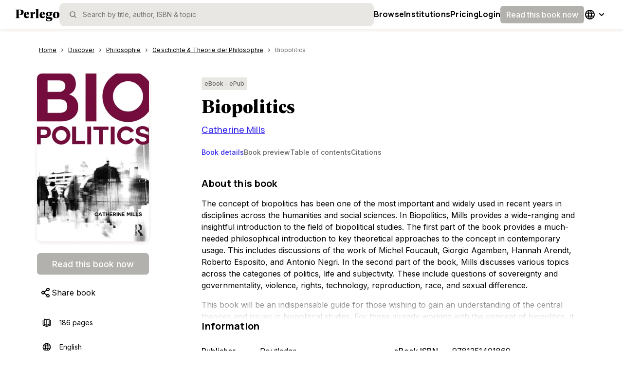

--- FILE ---
content_type: text/html; charset=utf-8
request_url: https://www.perlego.com/book/1617175/biopolitics-pdf
body_size: 46388
content:
<!DOCTYPE html><html lang="en"><head><meta charSet="utf-8"/><meta name="viewport" content="width=device-width, initial-scale=1.0, shrink-to-fit=no"/><title>[PDF] Biopolitics by Catherine Mills | 9781844656042, 9781351401869</title><script type="application/ld+json">
        {
          "@context": "https://schema.org",
          "@type": "BreadcrumbList",
          "itemListElement": [{"@type":"ListItem","position":1,"name":"Philosophie","item":"https://www.perlego.com/discover/topic/3/philosophy"},{"@type":"ListItem","position":2,"name":"Geschichte & Theorie der Philosophie","item":"https://www.perlego.com/discover/subtopic/636/philosophy-history-theory"},{"@type":"ListItem","position":3,"name":"Biopolitics","item":"https://www.perlego.com/book/1617175/biopolitics-pdf"}]
        }
        </script><script type="application/ld+json">
        {
          "@context":"https://schema.org",
          "@type":"Book",
          "name" : "Biopolitics",
          "author": [{"@type":"Person","name":"Catherine Mills"}],
          "publisher": {
            "@type":"Organization",
            "name": "Routledge"
          },
          "image": "https://img.perlego.com/book-covers/1617175/9781351401869_300_450.webp",
          "genre": "Philosophie",
          "url" : "https://www.perlego.com/book/1617175/biopolitics-pdf",
          "@id": "https://www.perlego.com/book/1617175/biopolitics-pdf",
          "inLanguage" : "en",
          "isbn": "9781351401869",
          "bookFormat": "https://schema.org/EBook",
          "bookEdition":"",
          "datePublished":"2017-10-04",
          "potentialAction":{
            "@type":"ReadAction",
            "target":{
              "@type":"EntryPoint",
              "urlTemplate":"https://www.perlego.com/book/1617175/biopolitics-pdf",
              "actionPlatform":[
                "http://schema.org/DesktopWebPlatform",
                "http://schema.org/MobileWebPlatform",
                "http://schema.org/IOSPlatform",
                "http://schema.org/AndroidPlatform"
              ]
            },
            "expectsAcceptanceOf": {
              "@type": "Offer",
              "category": "Subscription"
            }
          }
        }</script><link rel="image_src" href="https://img.perlego.com/book-covers/1617175/9781351401869_300_450.webp"/><link rel="canonical" href="https://www.perlego.com/book/1617175/biopolitics-pdf"/><link rel="preload" as="image" href="https://img.perlego.com/book-covers/1617175/9781351401869_300_450.webp"/><meta name="description" content="Start reading 📖 Biopolitics online and get access to an unlimited library of academic and non-fiction books on Perlego."/><meta property="og:title" content="📖 [PDF] Biopolitics by Catherine Mills | 9781844656042, 9781351401869"/><meta property="og:url" content="https://www.perlego.com/book/1617175/biopolitics-pdf"/><meta property="og:description" content="Start reading 📖 Biopolitics online and get access to an unlimited library of academic and non-fiction books on Perlego."/><meta property="og:image" content="https://img.perlego.com/book-covers/1617175/9781351401869_300_450.webp"/><meta property="books:isbn" content="9781351401869"/><meta name="twitter:url" content="https://www.perlego.com/book/1617175/biopolitics-pdf"/><meta name="twitter:title" content="[PDF] Biopolitics by Catherine Mills | 9781844656042, 9781351401869"/><meta name="twitter:card" content="summary"/><meta name="twitter:description" content="Start reading 📖 Biopolitics online and get access to an unlimited library of academic and non-fiction books on Perlego."/><meta name="twitter:image" content="https://img.perlego.com/book-covers/1617175/9781351401869_300_450.webp"/><meta name="next-head-count" content="19"/><link rel="shortcut icon" href="https://intercom.help/perlego-help/assets/favicon" type="image/x-icon"/><link rel="icon" href="https://intercom.help/perlego-help/assets/favicon" type="image/x-icon"/><link rel="apple-touch-icon" sizes="76x76" href="/apple-touch-icon.png"/><link rel="preload" href="/_next/static/media/e4af272ccee01ff0-s.p.woff2" as="font" type="font/woff2" crossorigin="anonymous" data-next-font="size-adjust"/><link rel="preload" href="/_next/static/media/4c9affa5bc8f420e-s.p.woff2" as="font" type="font/woff2" crossorigin="anonymous" data-next-font="size-adjust"/><link rel="preload" href="/_next/static/media/28b11cbebb58e6cd-s.p.woff2" as="font" type="font/woff2" crossorigin="anonymous" data-next-font="size-adjust"/><link rel="preload" href="/_next/static/media/393388d3bc0fc91f-s.p.woff2" as="font" type="font/woff2" crossorigin="anonymous" data-next-font="size-adjust"/><script id="google-analytics" data-nscript="beforeInteractive">window.dataLayer = window.dataLayer || [];
              function gtag(){dataLayer.push(arguments);}
              gtag('js', new Date());
              gtag('config', 'G-0H5HMZK3BP', {send_page_view: false});
              gtag('config', 'UA-86257921-1', {send_page_view: false});
              gtag('event', 'page_view')</script><link rel="preload" href="/_next/static/css/c6f3c67419d5e028.css" as="style"/><link rel="stylesheet" href="/_next/static/css/c6f3c67419d5e028.css" data-n-g=""/><noscript data-n-css=""></noscript><script defer="" nomodule="" src="/_next/static/chunks/polyfills-42372ed130431b0a.js"></script><script defer="" src="/_next/static/chunks/9500.e2ae4313996d7438.js"></script><script defer="" src="/_next/static/chunks/706.ae75b3de061dfd21.js"></script><script defer="" src="/_next/static/chunks/5063.69a1e35a9be2241e.js"></script><script defer="" src="/_next/static/chunks/4706.7403559b40ff0fc8.js"></script><script defer="" src="/_next/static/chunks/2615-85b4a23382df74a2.js"></script><script defer="" src="/_next/static/chunks/8128.930a0cb8e2ccd295.js"></script><script defer="" src="/_next/static/chunks/8907.3fcb1561693dbe3f.js"></script><script defer="" src="/_next/static/chunks/5914.72e4032a3eba9289.js"></script><script defer="" src="/_next/static/chunks/8812.e6e88be10820ec7b.js"></script><script defer="" src="/_next/static/chunks/7886.e4714f18a5fee909.js"></script><script defer="" src="/_next/static/chunks/3830.1e20325e9320ce8d.js"></script><script defer="" src="/_next/static/chunks/9537.caf1f97b32ac8f10.js"></script><script defer="" src="/_next/static/chunks/3b1baa31.1c4ab347f0d57700.js"></script><script defer="" src="/_next/static/chunks/205.01beb92e260a0b6d.js"></script><script defer="" src="/_next/static/chunks/4503.a98e34d46118899a.js"></script><script defer="" src="/_next/static/chunks/1653.ca090e2593787469.js"></script><script defer="" src="/_next/static/chunks/4737.1c8d64c4d976d26e.js"></script><script defer="" src="/_next/static/chunks/4881.b81232b88a526d29.js"></script><script defer="" src="/_next/static/chunks/2156.af7bac2d3c6eae4d.js"></script><script defer="" src="/_next/static/chunks/9287.291c6f90d8e4bbae.js"></script><script defer="" src="/_next/static/chunks/9998.e05558f94c6d5037.js"></script><script defer="" src="/_next/static/chunks/6942.f9a241bcec0b9663.js"></script><script defer="" src="/_next/static/chunks/1664.0dd96bcb2711ab05.js"></script><script defer="" src="/_next/static/chunks/884.b21e380be7f4b0fa.js"></script><script defer="" src="/_next/static/chunks/5459.7c6962559396d381.js"></script><script defer="" src="/_next/static/chunks/8083.e2fc6a2933da97d3.js"></script><script defer="" src="/_next/static/chunks/9331.fce7a242525c69c1.js"></script><script defer="" src="/_next/static/chunks/5595.fca782089e1d9f46.js"></script><script defer="" src="/_next/static/chunks/4948.5029f6eeacc12185.js"></script><script defer="" src="/_next/static/chunks/329.653a1aa7826472dc.js"></script><script defer="" src="/_next/static/chunks/7747.735c8d29b53cde35.js"></script><script src="/_next/static/chunks/webpack-6213182f0d73eaab.js" defer=""></script><script src="/_next/static/chunks/framework-279c6c6dc5c7b458.js" defer=""></script><script src="/_next/static/chunks/main-6bdbd7c07517d457.js" defer=""></script><script src="/_next/static/chunks/pages/_app-c3aa8f624bdc2715.js" defer=""></script><script src="/_next/static/chunks/9204-883472ea1fcdfc23.js" defer=""></script><script src="/_next/static/chunks/8071-9f8de738048f2d71.js" defer=""></script><script src="/_next/static/chunks/1445-421f9479b123c7f2.js" defer=""></script><script src="/_next/static/chunks/6338-1fd0c74001439227.js" defer=""></script><script src="/_next/static/chunks/pages/book/%5B...id%5D-390a1f24e395141f.js" defer=""></script><script src="/_next/static/O2SXb0tooueVTFT_jOjqu/_buildManifest.js" defer=""></script><script src="/_next/static/O2SXb0tooueVTFT_jOjqu/_ssgManifest.js" defer=""></script><style data-styled="" data-styled-version="5.3.11">.kdntrU{position:relative;padding-top:8px;padding-bottom:40px;}/*!sc*/
@media (min-width:48em){.kdntrU{paddding-top:20px;width:100%;position:static;}}/*!sc*/
@media (min-width:64em){.kdntrU{margin-top:25px;}}/*!sc*/
data-styled.g14[id="sc-jlZhew"]{content:"kdntrU,"}/*!sc*/
.eexvJi{color:var(--primary500,#3327EC);height:18px;}/*!sc*/
data-styled.g15[id="sc-cwHptR"]{content:"eexvJi,"}/*!sc*/
.crRHig{margin:0;display:-webkit-box;display:-webkit-flex;display:-ms-flexbox;display:flex;-webkit-flex-direction:row;-ms-flex-direction:row;flex-direction:row;overflow-y:scroll;}/*!sc*/
@media (min-width:48em){.crRHig{padding-left:0px;width:100%;}}/*!sc*/
.crRHig::-webkit-scrollbar{width:0px;background:transparent;}/*!sc*/
data-styled.g16[id="sc-jEACwC"]{content:"crRHig,"}/*!sc*/
.bHNzhS{font-family:var(--font-inter,"Inter",Helvetica);font-size:0.75rem;line-height:1.25rem;-webkit-letter-spacing:0px;-moz-letter-spacing:0px;-ms-letter-spacing:0px;letter-spacing:0px;font-weight:400;color:var(--text-primary,#000000);display:-webkit-box;display:-webkit-flex;display:-ms-flexbox;display:flex;-webkit-flex-direction:row;-ms-flex-direction:row;flex-direction:row;line-height:34px;}/*!sc*/
@media (min-width:48em){.bHNzhS{font-size:0.75rem;line-height:1.125rem;-webkit-letter-spacing:0px;-moz-letter-spacing:0px;-ms-letter-spacing:0px;letter-spacing:0px;}}/*!sc*/
@media (min-width:64em){.bHNzhS{font-size:0.75rem;line-height:1.125rem;-webkit-letter-spacing:0px;-moz-letter-spacing:0px;-ms-letter-spacing:0px;letter-spacing:0px;}}/*!sc*/
@media (min-width:48em){.bHNzhS{line-height:20px;}}/*!sc*/
data-styled.g18[id="sc-dLMFU"]{content:"bHNzhS,"}/*!sc*/
.pIkAn{display:-webkit-box;display:-webkit-flex;display:-ms-flexbox;display:flex;-webkit-letter-spacing:0.1px;-moz-letter-spacing:0.1px;-ms-letter-spacing:0.1px;letter-spacing:0.1px;line-height:20px;color:var(--text-primary,#000000);pointer-events:auto;padding-right:4px;padding-left:4px;-webkit-text-decoration:underline;text-decoration:underline;}/*!sc*/
.pIkAn:hover{color:var(--primary500,#3327EC);}/*!sc*/
.pIkAn:focus{color:var(--primary500,#3327EC);outline:2 solid var(--primary700,#151DA2);box-sizing:border-box;border-radius:2px;color:var(--primary500,#3327EC);outline:2 solid var(--primary700,#151DA2);box-sizing:border-box;border:1px solid var(--primary500,#3327EC);border-radius:4px;}/*!sc*/
.craZZZ{display:-webkit-box;display:-webkit-flex;display:-ms-flexbox;display:flex;-webkit-letter-spacing:0.1px;-moz-letter-spacing:0.1px;-ms-letter-spacing:0.1px;letter-spacing:0.1px;line-height:20px;color:var(--text-tertiary,#666565);pointer-events:none;padding-right:20px;padding-left:4px;-webkit-text-decoration:none;text-decoration:none;}/*!sc*/
.craZZZ:hover{color:var(--primary500,#3327EC);}/*!sc*/
.craZZZ:focus{color:inherit;outline:outline:0px solid black;box-sizing:inherit;border-radius:inherit;outline:0px solid black;}/*!sc*/
data-styled.g20[id="sc-eldPxv"]{content:"pIkAn,craZZZ,"}/*!sc*/
.bDVwUt{display:-webkit-box;-webkit-box-orient:vertical;}/*!sc*/
@media (min-width:64em){.bDVwUt{overflow:hidden;text-overflow:ellipsis;}}/*!sc*/
data-styled.g22[id="sc-gFqAkR"]{content:"bDVwUt,"}/*!sc*/
.ddlxbd{display:-webkit-box;display:-webkit-flex;display:-ms-flexbox;display:flex;-webkit-align-items:center;-webkit-box-align:center;-ms-flex-align:center;align-items:center;-webkit-box-pack:center;-webkit-justify-content:center;-ms-flex-pack:center;justify-content:center;}/*!sc*/
data-styled.g23[id="sc-ikkxIA"]{content:"ddlxbd,"}/*!sc*/
.iCEyQv{position:absolute;width:1px;height:1px;margin:-1px;padding:0;overflow:hidden;-webkit-clip:rect(0,0,0,0);clip:rect(0,0,0,0);border:0;}/*!sc*/
data-styled.g31[id="sc-jsJBEP"]{content:"iCEyQv,"}/*!sc*/
.wAVfJ{cursor:pointer;border:none;background:none;padding:4px;margin:0px;display:-webkit-box;display:-webkit-flex;display:-ms-flexbox;display:flex;-webkit-box-pack:center;-webkit-justify-content:center;-ms-flex-pack:center;justify-content:center;-webkit-align-items:center;-webkit-box-align:center;-ms-flex-align:center;align-items:center;}/*!sc*/
data-styled.g32[id="sc-eeDRCY"]{content:"wAVfJ,"}/*!sc*/
.RDDAy{display:-webkit-box;display:-webkit-flex;display:-ms-flexbox;display:flex;-webkit-align-items:center;-webkit-box-align:center;-ms-flex-align:center;align-items:center;-webkit-box-pack:center;-webkit-justify-content:center;-ms-flex-pack:center;justify-content:center;font-family:var(--font-inter,"Inter",Helvetica);font-size:1rem;line-height:1.5rem;-webkit-letter-spacing:0px;-moz-letter-spacing:0px;-ms-letter-spacing:0px;letter-spacing:0px;font-weight:500;color:var(--text-primary,#000000);width:-webkit-fill-available;width:-moz-available;width:stretch;min-height:36px;min-width:36px;border:none;border-radius:6px;color:var(--text-inverted,#FFFFFF);background-color:var(--disabled,#B2B1AE);cursor:not-allowed;pointer-events:auto;padding-top:0;padding-bottom:0;padding-right:12px;padding-left:12px;white-space:nowrap;}/*!sc*/
@media (min-width:48em){.RDDAy{font-size:1rem;line-height:1.5rem;-webkit-letter-spacing:0px;-moz-letter-spacing:0px;-ms-letter-spacing:0px;letter-spacing:0px;}}/*!sc*/
@media (min-width:64em){.RDDAy{font-size:1rem;line-height:1.5rem;-webkit-letter-spacing:0px;-moz-letter-spacing:0px;-ms-letter-spacing:0px;letter-spacing:0px;}}/*!sc*/
.RDDAy:hover #menu-option{border-left:solid 1px;}/*!sc*/
.RDDAy > svg{fill:var(--icon-inverted,#FFFFFF);}/*!sc*/
.RDDAy:focus-visible{background-color:var(--primary700,#151DA2);outline:4px solid var(--primary100,#C6CDFF);}/*!sc*/
.hNPjQh{display:-webkit-box;display:-webkit-flex;display:-ms-flexbox;display:flex;-webkit-align-items:center;-webkit-box-align:center;-ms-flex-align:center;align-items:center;-webkit-box-pack:center;-webkit-justify-content:center;-ms-flex-pack:center;justify-content:center;font-family:var(--font-inter,"Inter",Helvetica);font-size:1.125rem;line-height:1.75rem;-webkit-letter-spacing:0px;-moz-letter-spacing:0px;-ms-letter-spacing:0px;letter-spacing:0px;font-weight:500;color:var(--text-primary,#000000);width:-webkit-fill-available;width:-moz-available;width:stretch;min-height:44px;min-width:44px;border:none;border-radius:6px;color:var(--text-inverted,#FFFFFF);background-color:var(--disabled,#B2B1AE);cursor:not-allowed;pointer-events:auto;padding-top:0;padding-bottom:0;padding-right:20px;padding-left:20px;white-space:nowrap;}/*!sc*/
@media (min-width:48em){.hNPjQh{font-size:1.125rem;line-height:1.6875rem;-webkit-letter-spacing:normal;-moz-letter-spacing:normal;-ms-letter-spacing:normal;letter-spacing:normal;}}/*!sc*/
@media (min-width:64em){.hNPjQh{font-size:1.125rem;line-height:1.6875rem;-webkit-letter-spacing:normal;-moz-letter-spacing:normal;-ms-letter-spacing:normal;letter-spacing:normal;}}/*!sc*/
.hNPjQh:hover #menu-option{border-left:solid 1px;}/*!sc*/
.hNPjQh > svg{fill:var(--icon-inverted,#FFFFFF);}/*!sc*/
.hNPjQh:focus-visible{background-color:var(--primary700,#151DA2);outline:4px solid var(--primary100,#C6CDFF);}/*!sc*/
data-styled.g44[id="sc-jxOSlx"]{content:"RDDAy,hNPjQh,"}/*!sc*/
.jjlXmQ{height:4px;width:100%;cursor:pointer;}/*!sc*/
data-styled.g55[id="sc-uVWWZ"]{content:"jjlXmQ,"}/*!sc*/
.doJCIZ{width:100%;white-space:nowrap;min-width:-webkit-fit-content;min-width:-moz-fit-content;min-width:fit-content;}/*!sc*/
data-styled.g56[id="sc-hCPjZK"]{content:"doJCIZ,"}/*!sc*/
.bCGREN{background-color:var(--surface03,#E9E7E3);width:-webkit-fit-content;width:-moz-fit-content;width:fit-content;border-radius:4px;font-family:var(--font-inter,"Inter",Helvetica);font-size:0.75rem;line-height:1.25rem;-webkit-letter-spacing:0px;-moz-letter-spacing:0px;-ms-letter-spacing:0px;letter-spacing:0px;font-weight:500;color:var(--text-primary,#000000);color:inherit;display:-webkit-box;display:-webkit-flex;display:-ms-flexbox;display:flex;padding:4px 6px;-webkit-align-items:flex-start;-webkit-box-align:flex-start;-ms-flex-align:flex-start;align-items:flex-start;-webkit-box-pack:start;-webkit-justify-content:start;-ms-flex-pack:start;justify-content:start;}/*!sc*/
@media (min-width:48em){.bCGREN{font-size:0.75rem;line-height:1.125rem;-webkit-letter-spacing:0px;-moz-letter-spacing:0px;-ms-letter-spacing:0px;letter-spacing:0px;}}/*!sc*/
@media (min-width:64em){.bCGREN{font-size:0.75rem;line-height:1.125rem;-webkit-letter-spacing:0px;-moz-letter-spacing:0px;-ms-letter-spacing:0px;letter-spacing:0px;}}/*!sc*/
data-styled.g105[id="sc-sLsrZ"]{content:"bCGREN,"}/*!sc*/
.dHDtqc{background:transparent;border-radius:8px;width:100%;overflow:hidden;}/*!sc*/
.bniwrf{background:var(--surface02,#F9F8F6);border-radius:8px;width:100%;overflow:hidden;}/*!sc*/
data-styled.g198[id="sc-eHsDsR"]{content:"dHDtqc,bniwrf,"}/*!sc*/
.lkTvnO{width:100%;text-align:left;}/*!sc*/
data-styled.g199[id="sc-jdkBTo"]{content:"lkTvnO,"}/*!sc*/
.ifphWR{font-family:var(--font-inter,"Inter",Helvetica);font-size:0.875rem;line-height:1.25rem;-webkit-letter-spacing:0px;-moz-letter-spacing:0px;-ms-letter-spacing:0px;letter-spacing:0px;font-weight:700;color:var(--text-primary,#000000);border:none;background-color:transparent;display:-webkit-box;display:-webkit-flex;display:-ms-flexbox;display:flex;-webkit-box-pack:justify;-webkit-justify-content:space-between;-ms-flex-pack:justify;justify-content:space-between;-webkit-align-items:centre;-webkit-box-align:centre;-ms-flex-align:centre;align-items:centre;padding:12px;cursor:pointer;width:100%;}/*!sc*/
@media (min-width:48em){.ifphWR{font-size:0.875rem;line-height:1.25rem;-webkit-letter-spacing:0px;-moz-letter-spacing:0px;-ms-letter-spacing:0px;letter-spacing:0px;}}/*!sc*/
@media (min-width:64em){.ifphWR{font-size:0.875rem;line-height:1.25rem;-webkit-letter-spacing:0px;-moz-letter-spacing:0px;-ms-letter-spacing:0px;letter-spacing:0px;}}/*!sc*/
.imRLcc{font-family:var(--font-inter,"Inter",Helvetica);font-size:1rem;line-height:1.5rem;-webkit-letter-spacing:0px;-moz-letter-spacing:0px;-ms-letter-spacing:0px;letter-spacing:0px;font-weight:500;color:var(--text-primary,#000000);border:none;background-color:transparent;display:-webkit-box;display:-webkit-flex;display:-ms-flexbox;display:flex;-webkit-box-pack:justify;-webkit-justify-content:space-between;-ms-flex-pack:justify;justify-content:space-between;-webkit-align-items:centre;-webkit-box-align:centre;-ms-flex-align:centre;align-items:centre;padding:16px;cursor:pointer;width:100%;}/*!sc*/
@media (min-width:48em){.imRLcc{font-size:1rem;line-height:1.5rem;-webkit-letter-spacing:0px;-moz-letter-spacing:0px;-ms-letter-spacing:0px;letter-spacing:0px;}}/*!sc*/
@media (min-width:64em){.imRLcc{font-size:1rem;line-height:1.5rem;-webkit-letter-spacing:0px;-moz-letter-spacing:0px;-ms-letter-spacing:0px;letter-spacing:0px;}}/*!sc*/
data-styled.g200[id="sc-fmzyuX"]{content:"ifphWR,imRLcc,"}/*!sc*/
.cWchGj{display:-webkit-box;display:-webkit-flex;display:-ms-flexbox;display:flex;-webkit-box-pack:center;-webkit-justify-content:center;-ms-flex-pack:center;justify-content:center;-webkit-align-items:center;-webkit-box-align:center;-ms-flex-align:center;align-items:center;-webkit-transform:rotate(0deg);-ms-transform:rotate(0deg);transform:rotate(0deg);overflow:hidden;-webkit-transition:all 0.3s ease-out;transition:all 0.3s ease-out;}/*!sc*/
data-styled.g201[id="sc-cspYLC"]{content:"cWchGj,"}/*!sc*/
.jJFgSY{border-top:solid 1px var(--border-decorative,#E9E7E3);overflow:hidden;visibility:hidden;-webkit-transition:visibility 0.3s linear,opacity 0.3s linear,height 0.3s ease-in-out;transition:visibility 0.3s linear,opacity 0.3s linear,height 0.3s ease-in-out;}/*!sc*/
data-styled.g202[id="sc-dwalKd"]{content:"jJFgSY,"}/*!sc*/
.djJuZV{padding:12px;font-family:var(--font-inter,"Inter",Helvetica);font-size:0.875rem;line-height:1.25rem;-webkit-letter-spacing:0px;-moz-letter-spacing:0px;-ms-letter-spacing:0px;letter-spacing:0px;font-weight:400;color:var(--text-primary,#000000);}/*!sc*/
@media (min-width:48em){.djJuZV{font-size:0.875rem;line-height:1.25rem;-webkit-letter-spacing:0px;-moz-letter-spacing:0px;-ms-letter-spacing:0px;letter-spacing:0px;}}/*!sc*/
@media (min-width:64em){.djJuZV{font-size:0.875rem;line-height:1.25rem;-webkit-letter-spacing:0px;-moz-letter-spacing:0px;-ms-letter-spacing:0px;letter-spacing:0px;}}/*!sc*/
.dPgrSp{padding:16px;font-family:var(--font-inter,"Inter",Helvetica);font-size:0.875rem;line-height:1.25rem;-webkit-letter-spacing:0px;-moz-letter-spacing:0px;-ms-letter-spacing:0px;letter-spacing:0px;font-weight:400;color:var(--text-primary,#000000);}/*!sc*/
@media (min-width:48em){.dPgrSp{font-size:0.875rem;line-height:1.25rem;-webkit-letter-spacing:0px;-moz-letter-spacing:0px;-ms-letter-spacing:0px;letter-spacing:0px;}}/*!sc*/
@media (min-width:64em){.dPgrSp{font-size:0.875rem;line-height:1.25rem;-webkit-letter-spacing:0px;-moz-letter-spacing:0px;-ms-letter-spacing:0px;letter-spacing:0px;}}/*!sc*/
data-styled.g203[id="sc-BQMaI"]{content:"djJuZV,dPgrSp,"}/*!sc*/
.jWbLqM:hover{fill:var(--icon-tertiary,#666565);}/*!sc*/
data-styled.g265[id="sc-enkILE"]{content:"jWbLqM,"}/*!sc*/
.cQEWmp:hover{fill:var(--icon-tertiary,#666565);}/*!sc*/
data-styled.g267[id="sc-jkTpcO"]{content:"cQEWmp,"}/*!sc*/
.eQVmHm:hover{fill:var(--icon-tertiary,#666565);}/*!sc*/
data-styled.g268[id="sc-iQbOkh"]{content:"eQVmHm,"}/*!sc*/
.kBTtuk:hover{fill:var(--icon-tertiary,#666565);}/*!sc*/
data-styled.g274[id="sc-iZzKWI"]{content:"kBTtuk,"}/*!sc*/
.iAhxIO:hover{fill:var(--icon-tertiary,#666565);}/*!sc*/
data-styled.g276[id="sc-cHMHOW"]{content:"iAhxIO,"}/*!sc*/
.epCqXG{display:-webkit-box;display:-webkit-flex;display:-ms-flexbox;display:flex;-webkit-flex-direction:column;-ms-flex-direction:column;flex-direction:column;-webkit-box-pack:start;-webkit-justify-content:flex-start;-ms-flex-pack:start;justify-content:flex-start;-webkit-align-items:flex-start;-webkit-box-align:flex-start;-ms-flex-align:flex-start;align-items:flex-start;}/*!sc*/
.eDFnCf{display:-webkit-box;display:-webkit-flex;display:-ms-flexbox;display:flex;-webkit-flex-direction:column;-ms-flex-direction:column;flex-direction:column;-webkit-box-pack:start;-webkit-justify-content:flex-start;-ms-flex-pack:start;justify-content:flex-start;-webkit-align-items:flex-start;-webkit-box-align:flex-start;-ms-flex-align:flex-start;align-items:flex-start;display:none;}/*!sc*/
data-styled.g458[id="sc-cJbhSk"]{content:"epCqXG,eDFnCf,"}/*!sc*/
.dUSlta{--underline-height:2px;display:-webkit-box;display:-webkit-flex;display:-ms-flexbox;display:flex;-webkit-flex-direction:row;-ms-flex-direction:row;flex-direction:row;-webkit-box-pack:start;-webkit-justify-content:flex-start;-ms-flex-pack:start;justify-content:flex-start;-webkit-align-items:stretch;-webkit-box-align:stretch;-ms-flex-align:stretch;align-items:stretch;gap:32px;width:100%;padding:0;position:relative;margin-block-end:24px;list-style-type:none;overflow-x:auto;-webkit-scroll-behavior:smooth;-moz-scroll-behavior:smooth;-ms-scroll-behavior:smooth;scroll-behavior:smooth;}/*!sc*/
.dUSlta::-webkit-scrollbar{display:none;}/*!sc*/
data-styled.g459[id="sc-lccgLh"]{content:"dUSlta,"}/*!sc*/
.eklmmh{height:var(--underline-height);bottom:calc(-0.5 * 1px);left:0px;top:calc(0px - var(--underline-height));width:0px;background:var(--text-actionProgress,#3327EC);position:absolute;}/*!sc*/
data-styled.g460[id="sc-leXBFf"]{content:"eklmmh,"}/*!sc*/
.jlBhuq{background-color:transparent;border:none;cursor:pointer;font-family:var(--font-inter,"Inter",Helvetica);font-size:0.875rem;line-height:1.25rem;-webkit-letter-spacing:0px;-moz-letter-spacing:0px;-ms-letter-spacing:0px;letter-spacing:0px;font-weight:500;color:var(--text-primary,#000000);color:var(--primary500,#3327EC);padding:0;padding-block-end:8px;text-align:start;white-space:nowrap;display:-webkit-box;display:-webkit-flex;display:-ms-flexbox;display:flex;-webkit-box-pack:start;-webkit-justify-content:flex-start;-ms-flex-pack:start;justify-content:flex-start;-webkit-align-items:center;-webkit-box-align:center;-ms-flex-align:center;align-items:center;-webkit-flex-direction:row;-ms-flex-direction:row;flex-direction:row;}/*!sc*/
@media (min-width:48em){.jlBhuq{font-size:0.875rem;line-height:1.25rem;-webkit-letter-spacing:0px;-moz-letter-spacing:0px;-ms-letter-spacing:0px;letter-spacing:0px;}}/*!sc*/
@media (min-width:64em){.jlBhuq{font-size:0.875rem;line-height:1.25rem;-webkit-letter-spacing:0px;-moz-letter-spacing:0px;-ms-letter-spacing:0px;letter-spacing:0px;}}/*!sc*/
.jlBhuq:hover{color:var(--primary500,#3327EC);}/*!sc*/
@media (min-width:48em){.jlBhuq{text-align:center;}}/*!sc*/
.hMmfRb{background-color:transparent;border:none;cursor:pointer;font-family:var(--font-inter,"Inter",Helvetica);font-size:0.875rem;line-height:1.25rem;-webkit-letter-spacing:0px;-moz-letter-spacing:0px;-ms-letter-spacing:0px;letter-spacing:0px;font-weight:500;color:var(--text-primary,#000000);color:var(--text-tertiary,#666565);padding:0;padding-block-end:8px;text-align:start;white-space:nowrap;display:-webkit-box;display:-webkit-flex;display:-ms-flexbox;display:flex;-webkit-box-pack:start;-webkit-justify-content:flex-start;-ms-flex-pack:start;justify-content:flex-start;-webkit-align-items:center;-webkit-box-align:center;-ms-flex-align:center;align-items:center;-webkit-flex-direction:row;-ms-flex-direction:row;flex-direction:row;}/*!sc*/
@media (min-width:48em){.hMmfRb{font-size:0.875rem;line-height:1.25rem;-webkit-letter-spacing:0px;-moz-letter-spacing:0px;-ms-letter-spacing:0px;letter-spacing:0px;}}/*!sc*/
@media (min-width:64em){.hMmfRb{font-size:0.875rem;line-height:1.25rem;-webkit-letter-spacing:0px;-moz-letter-spacing:0px;-ms-letter-spacing:0px;letter-spacing:0px;}}/*!sc*/
.hMmfRb:hover{color:var(--primary700,#151DA2);}/*!sc*/
@media (min-width:48em){.hMmfRb{text-align:center;}}/*!sc*/
data-styled.g463[id="sc-zmges"]{content:"jlBhuq,hMmfRb,"}/*!sc*/
.jfwZqN{width:100%;overflow:hidden;}/*!sc*/
data-styled.g464[id="sc-erUUZj"]{content:"jfwZqN,"}/*!sc*/
:root{--font-manrope:'__Manrope_73ee6c','__Manrope_Fallback_73ee6c';--font-geller:'__geller_dd623a','__geller_Fallback_dd623a';--font-geller-italic:'__gellerItalic_ed566a','__gellerItalic_Fallback_ed566a';--font-inter:'__Inter_f367f3','__Inter_Fallback_f367f3';}/*!sc*/
html,body{width:100%;height:100%;margin:0px;padding:0px;}/*!sc*/
body.using-mouse :focus{outline:none;}/*!sc*/
*{box-sizing:border-box;-webkit-font-smoothing:antialiased;}/*!sc*/
a{-webkit-text-decoration:none;text-decoration:none;}/*!sc*/
h1,h2{padding:0px;margin:0px;}/*!sc*/
img{max-width:100%;height:auto;}/*!sc*/
.grecaptcha-badge{visibility:hidden;}/*!sc*/
data-styled.g687[id="sc-global-fHGfdQ1"]{content:"sc-global-fHGfdQ1,"}/*!sc*/
.igXWRs{font-family:var(--font-inter);min-height:100vh;margin-block-start:calc(0 * 48px);display:-webkit-box;display:-webkit-flex;display:-ms-flexbox;display:flex;-webkit-flex-direction:column;-ms-flex-direction:column;flex-direction:column;-webkit-box-pack:start;-webkit-justify-content:flex-start;-ms-flex-pack:start;justify-content:flex-start;-webkit-align-items:flex-start;-webkit-box-align:flex-start;-ms-flex-align:flex-start;align-items:flex-start;-webkit-flex-wrap:nowrap;-ms-flex-wrap:nowrap;flex-wrap:nowrap;}/*!sc*/
data-styled.g688[id="sc-c7623c68-0"]{content:"igXWRs,"}/*!sc*/
.hbsjJD{background:var(--background-solid01,#FFFFFF);height:100%;width:100%;-webkit-box-flex:1;-webkit-flex-grow:1;-ms-flex-positive:1;flex-grow:1;-webkit-flex-shrink:0;-ms-flex-negative:0;flex-shrink:0;}/*!sc*/
data-styled.g689[id="sc-c7623c68-1"]{content:"hbsjJD,"}/*!sc*/
.glXoyA{height:-webkit-max-content;height:-moz-max-content;height:max-content;width:100%;-webkit-box-flex:0;-webkit-flex-grow:0;-ms-flex-positive:0;flex-grow:0;-webkit-flex-shrink:0;-ms-flex-negative:0;flex-shrink:0;}/*!sc*/
data-styled.g690[id="sc-c7623c68-2"]{content:"glXoyA,"}/*!sc*/
.exfSZN{display:-webkit-box;display:-webkit-flex;display:-ms-flexbox;display:flex;height:100%;width:100%;border-bottom:3px solid transparent;-webkit-align-items:center;-webkit-box-align:center;-ms-flex-align:center;align-items:center;}/*!sc*/
.exfSZN:hover{border-bottom:3px solid var(--primary500,#3327EC);}/*!sc*/
.exfSZN > a{color:var(--black,#000000);font-family:var(--font-manrope,"Manrope",Helvetica);font-size:0.938rem;line-height:1.5rem;-webkit-letter-spacing:0.015rem;-moz-letter-spacing:0.015rem;-ms-letter-spacing:0.015rem;letter-spacing:0.015rem;font-weight:700;color:var(--text-primary,#000000);-webkit-text-decoration:none;text-decoration:none;line-height:1.0625rem;pointer-events:auto;}/*!sc*/
@media (min-width:48em){.exfSZN > a{font-size:1rem;line-height:1.5rem;-webkit-letter-spacing:0.015rem;-moz-letter-spacing:0.015rem;-ms-letter-spacing:0.015rem;letter-spacing:0.015rem;}}/*!sc*/
@media (min-width:64em){.exfSZN > a{font-size:1rem;line-height:1.5rem;-webkit-letter-spacing:0.015rem;-moz-letter-spacing:0.015rem;-ms-letter-spacing:0.015rem;letter-spacing:0.015rem;}}/*!sc*/
.kjqBMW{display:-webkit-box;display:-webkit-flex;display:-ms-flexbox;display:flex;height:100%;width:auto;border-bottom:3px solid transparent;-webkit-align-items:center;-webkit-box-align:center;-ms-flex-align:center;align-items:center;}/*!sc*/
.kjqBMW:hover{border-bottom:3px solid var(--primary500,#3327EC);}/*!sc*/
.kjqBMW > a{color:var(--black,#000000);font-family:var(--font-manrope,"Manrope",Helvetica);font-size:0.938rem;line-height:1.5rem;-webkit-letter-spacing:0.015rem;-moz-letter-spacing:0.015rem;-ms-letter-spacing:0.015rem;letter-spacing:0.015rem;font-weight:700;color:var(--text-primary,#000000);-webkit-text-decoration:none;text-decoration:none;line-height:1.0625rem;pointer-events:auto;}/*!sc*/
@media (min-width:48em){.kjqBMW > a{font-size:1rem;line-height:1.5rem;-webkit-letter-spacing:0.015rem;-moz-letter-spacing:0.015rem;-ms-letter-spacing:0.015rem;letter-spacing:0.015rem;}}/*!sc*/
@media (min-width:64em){.kjqBMW > a{font-size:1rem;line-height:1.5rem;-webkit-letter-spacing:0.015rem;-moz-letter-spacing:0.015rem;-ms-letter-spacing:0.015rem;letter-spacing:0.015rem;}}/*!sc*/
data-styled.g691[id="sc-bTllmR"]{content:"exfSZN,kjqBMW,"}/*!sc*/
.eZEKzE{display:-webkit-box;display:-webkit-flex;display:-ms-flexbox;display:flex;width:-webkit-max-content;width:-moz-max-content;width:max-content;width:-moz-max-content;width:-webkit-max-content;width:-o-max-content;height:100%;-webkit-align-items:center;-webkit-box-align:center;-ms-flex-align:center;align-items:center;}/*!sc*/
@media (min-width:26.5625em){.eZEKzE{position:relative;}}/*!sc*/
@media (min-width:48em){.eZEKzE{height:60px;}.eZEKzE:hover{border-bottom:3px solid var(--primary500,#3327EC);}.eZEKzE:hover .sc-ec2b8788-1{padding:6px 0px 3px 0px;}}/*!sc*/
.iWVgaL{display:-webkit-box;display:-webkit-flex;display:-ms-flexbox;display:flex;width:-webkit-max-content;width:-moz-max-content;width:max-content;width:-moz-max-content;width:-webkit-max-content;width:-o-max-content;position:relative;}/*!sc*/
@media (min-width:26.5625em){}/*!sc*/
@media (min-width:48em){}/*!sc*/
data-styled.g692[id="sc-ec2b8788-0"]{content:"eZEKzE,iWVgaL,"}/*!sc*/
.iyQWtQ{font-family:var(--font-manrope,"Manrope",Helvetica);font-size:0.938rem;line-height:1.5rem;-webkit-letter-spacing:0.015rem;-moz-letter-spacing:0.015rem;-ms-letter-spacing:0.015rem;letter-spacing:0.015rem;font-weight:700;color:var(--text-primary,#000000);display:-webkit-inline-box;display:-webkit-inline-flex;display:-ms-inline-flexbox;display:inline-flex;-webkit-align-items:center;-webkit-box-align:center;-ms-flex-align:center;align-items:center;height:100%;cursor:pointer;background-color:transparent;border:none;color:var(--black,#000000);-webkit-user-select:none;-moz-user-select:none;-ms-user-select:none;user-select:none;padding:6px 0px 6px 0px;width:-webkit-max-content;width:-moz-max-content;width:max-content;width:-moz-max-content;width:-webkit-max-content;width:-o-max-content;}/*!sc*/
@media (min-width:48em){.iyQWtQ{font-size:1rem;line-height:1.5rem;-webkit-letter-spacing:0.015rem;-moz-letter-spacing:0.015rem;-ms-letter-spacing:0.015rem;letter-spacing:0.015rem;}}/*!sc*/
@media (min-width:64em){.iyQWtQ{font-size:1rem;line-height:1.5rem;-webkit-letter-spacing:0.015rem;-moz-letter-spacing:0.015rem;-ms-letter-spacing:0.015rem;letter-spacing:0.015rem;}}/*!sc*/
.iyQWtQ svg{fill:var(--black,#000000);}/*!sc*/
data-styled.g693[id="sc-ec2b8788-1"]{content:"iyQWtQ,"}/*!sc*/
.jTrGAc{display:-webkit-box;display:-webkit-flex;display:-ms-flexbox;display:flex;-webkit-align-items:center;-webkit-box-align:center;-ms-flex-align:center;align-items:center;gap:4px;padding:4px 0;}/*!sc*/
data-styled.g694[id="sc-ec2b8788-2"]{content:"jTrGAc,"}/*!sc*/
.fRHppb{margin-right:2px;display:none;}/*!sc*/
@media (min-width:48em){.fRHppb{display:block;}}/*!sc*/
data-styled.g695[id="sc-ec2b8788-3"]{content:"fRHppb,"}/*!sc*/
.kqpkZI{display:-webkit-box;display:-webkit-flex;display:-ms-flexbox;display:flex;-webkit-align-items:center;-webkit-box-align:center;-ms-flex-align:center;align-items:center;}/*!sc*/
data-styled.g696[id="sc-ec2b8788-4"]{content:"kqpkZI,"}/*!sc*/
.aeulZ{display:-webkit-box;display:-webkit-flex;display:-ms-flexbox;display:flex;height:100%;gap:20px;white-space:nowrap;}/*!sc*/
data-styled.g701[id="sc-koxvcs"]{content:"aeulZ,"}/*!sc*/
.iqLsRh{white-space:nowrap;display:-webkit-box;display:-webkit-flex;display:-ms-flexbox;display:flex;height:100%;border-bottom:3px solid transparent;-webkit-align-items:center;-webkit-box-align:center;-ms-flex-align:center;align-items:center;cursor:pointer;color:var(--black,#000000);font-family:var(--font-manrope,"Manrope",Helvetica);font-size:0.938rem;line-height:1.5rem;-webkit-letter-spacing:0.015rem;-moz-letter-spacing:0.015rem;-ms-letter-spacing:0.015rem;letter-spacing:0.015rem;font-weight:700;color:var(--text-primary,#000000);}/*!sc*/
@media (min-width:48em){.iqLsRh{font-size:1rem;line-height:1.5rem;-webkit-letter-spacing:0.015rem;-moz-letter-spacing:0.015rem;-ms-letter-spacing:0.015rem;letter-spacing:0.015rem;}}/*!sc*/
@media (min-width:64em){.iqLsRh{font-size:1rem;line-height:1.5rem;-webkit-letter-spacing:0.015rem;-moz-letter-spacing:0.015rem;-ms-letter-spacing:0.015rem;letter-spacing:0.015rem;}}/*!sc*/
.iqLsRh:hover{border-bottom:3px solid var(--primary500,#3327EC);}/*!sc*/
data-styled.g702[id="sc-hMxIkD"]{content:"iqLsRh,"}/*!sc*/
.eAMyKg{display:-webkit-box;display:-webkit-flex;display:-ms-flexbox;display:flex;-webkit-align-items:center;-webkit-box-align:center;-ms-flex-align:center;align-items:center;-webkit-flex-direction:row;-ms-flex-direction:row;flex-direction:row;white-space:nowrap;gap:20px;}/*!sc*/
data-styled.g703[id="sc-eSoiBi"]{content:"eAMyKg,"}/*!sc*/
.ioyeMB{display:none;white-space:normal;}/*!sc*/
@media (min-width:64em){.ioyeMB{display:block;}}/*!sc*/
data-styled.g704[id="sc-61255125-0"]{content:"ioyeMB,"}/*!sc*/
.lgrpAB{display:-webkit-box;display:-webkit-flex;display:-ms-flexbox;display:flex;-webkit-box-pack:end;-webkit-justify-content:flex-end;-ms-flex-pack:end;justify-content:flex-end;}/*!sc*/
data-styled.g705[id="sc-61255125-1"]{content:"lgrpAB,"}/*!sc*/
.kfuCua{position:fixed;top:0;width:100%;z-index:60;}/*!sc*/
data-styled.g723[id="sc-b388a224-0"]{content:"kfuCua,"}/*!sc*/
.keJqmg{height:60px;}/*!sc*/
data-styled.g724[id="sc-b388a224-1"]{content:"keJqmg,"}/*!sc*/
.geQObb{left:-999px;position:absolute;top:auto;width:1px;height:1px;overflow:hidden;z-index:-20;}/*!sc*/
.geQObb:focus,.geQObb:active{color:var(--black,#000000);font-family:var(--font-inter,"Inter",Helvetica);font-size:1rem;line-height:1.5rem;-webkit-letter-spacing:0px;-moz-letter-spacing:0px;-ms-letter-spacing:0px;letter-spacing:0px;font-weight:500;color:var(--text-primary,#000000);background-color:rgba(255,255,255,0.6);left:0;width:100%;height:auto;overflow:auto;padding:12px 10px;border-radius:15px;border-bottom:2px solid #CDCCC8;text-align:center;z-index:70;}/*!sc*/
@media (min-width:48em){.geQObb:focus,.geQObb:active{font-size:1rem;line-height:1.5rem;-webkit-letter-spacing:0px;-moz-letter-spacing:0px;-ms-letter-spacing:0px;letter-spacing:0px;}}/*!sc*/
@media (min-width:64em){.geQObb:focus,.geQObb:active{font-size:1rem;line-height:1.5rem;-webkit-letter-spacing:0px;-moz-letter-spacing:0px;-ms-letter-spacing:0px;letter-spacing:0px;}}/*!sc*/
data-styled.g725[id="sc-b388a224-2"]{content:"geQObb,"}/*!sc*/
.fdhofr .Toastify__toast-container{position:relative;font-family:var(--font-inter,"Inter",Helvetica);font-size:1rem;line-height:1.5rem;-webkit-letter-spacing:0px;-moz-letter-spacing:0px;-ms-letter-spacing:0px;letter-spacing:0px;font-weight:400;color:var(--text-primary,#000000);color:white;background-color:white;}/*!sc*/
@media (min-width:48em){.fdhofr .Toastify__toast-container{font-size:1rem;line-height:1.5rem;-webkit-letter-spacing:0px;-moz-letter-spacing:0px;-ms-letter-spacing:0px;letter-spacing:0px;}}/*!sc*/
@media (min-width:64em){.fdhofr .Toastify__toast-container{font-size:1rem;line-height:1.5rem;-webkit-letter-spacing:0px;-moz-letter-spacing:0px;-ms-letter-spacing:0px;letter-spacing:0px;}}/*!sc*/
.fdhofr .Toastify__toast{z-index:20;text-align:left;display:-webkit-box;display:-webkit-flex;display:-ms-flexbox;display:flex;-webkit-box-pack:justify;-webkit-justify-content:space-between;-ms-flex-pack:justify;justify-content:space-between;-webkit-align-items:flex-start;-webkit-box-align:flex-start;-ms-flex-align:flex-start;align-items:flex-start;padding:12px 16px;gap:8px;}/*!sc*/
@media (min-width:48em){.fdhofr .Toastify__toast{gap:16px;text-align:flex-start;padding:12px 24px;}}/*!sc*/
.fdhofr .Toastify__toast-body{margin:0 auto;}/*!sc*/
@media (min-width:48em){}/*!sc*/
@media (min-width:64em){.fdhofr .Toastify__toast-body{margin:0 auto;}}/*!sc*/
.fdhofr .error{background-color:var(--danger500,#C0271B);}/*!sc*/
.fdhofr .success{background-color:var(--primary500,#3327EC);}/*!sc*/
.fdhofr .info{background-color:var(--primary500,#3327EC);}/*!sc*/
.fdhofr .warning{background-color:var(--primary700,#151DA2);}/*!sc*/
.fdhofr .warning span[role='img']{font-family:emoji;}/*!sc*/
@-webkit-keyframes addBannerTransition{from{-webkit-transform:translate3d(0,-20%,0);-ms-transform:translate3d(0,-20%,0);transform:translate3d(0,-20%,0);}}/*!sc*/
@keyframes addBannerTransition{from{-webkit-transform:translate3d(0,-20%,0);-ms-transform:translate3d(0,-20%,0);transform:translate3d(0,-20%,0);}}/*!sc*/
.fdhofr .addBannerTransition{-webkit-animation-name:addBannerTransition;animation-name:addBannerTransition;}/*!sc*/
@-webkit-keyframes updateBannerTransition{from{-webkit-transform:translate3d(0,-7%,0);-ms-transform:translate3d(0,-7%,0);transform:translate3d(0,-7%,0);}}/*!sc*/
@keyframes updateBannerTransition{from{-webkit-transform:translate3d(0,-7%,0);-ms-transform:translate3d(0,-7%,0);transform:translate3d(0,-7%,0);}}/*!sc*/
.fdhofr .updateBannerTransition{-webkit-animation-name:updateBannerTransition;animation-name:updateBannerTransition;}/*!sc*/
.fdhofr .hideBannerTransition{display:none;}/*!sc*/
.fdhofr a{color:var(--white,#FFFFFF) !important;-webkit-text-decoration:underline !important;text-decoration:underline !important;}/*!sc*/
.fdhofr button{background-color:transparent;border:none;cursor:pointer;}/*!sc*/
data-styled.g726[id="sc-1df6bdb0-0"]{content:"fdhofr,"}/*!sc*/
.csGcLT{margin-top:5px;-webkit-user-select:none;-moz-user-select:none;-ms-user-select:none;user-select:none;display:-webkit-box;display:-webkit-flex;display:-ms-flexbox;display:flex;}/*!sc*/
data-styled.g727[id="sc-dyfiKA"]{content:"csGcLT,"}/*!sc*/
.bdFLeZ{cursor:pointer;}/*!sc*/
data-styled.g728[id="sc-7604f1a3-0"]{content:"bdFLeZ,"}/*!sc*/
.efGnQU{height:24px;width:86px;}/*!sc*/
@media (min-width:48em){.efGnQU{height:30px;width:90px;}}/*!sc*/
data-styled.g729[id="sc-BKyeB"]{content:"efGnQU,"}/*!sc*/
.dzkZUD{padding-top:5px;padding-bottom:5px;overflow:auto;}/*!sc*/
.dzkZUD:hover span{border-bottom:2px solid #FDB800;}/*!sc*/
.dzsGfw{padding-top:5px;padding-bottom:5px;overflow:auto;}/*!sc*/
.dzsGfw:hover span{border-bottom:2px solid #EB7700;}/*!sc*/
.bKcjZk{padding-top:5px;padding-bottom:5px;overflow:auto;}/*!sc*/
.bKcjZk:hover span{border-bottom:2px solid #1950EC;}/*!sc*/
.bIdPrw{padding-top:5px;padding-bottom:5px;overflow:auto;}/*!sc*/
.bIdPrw:hover span{border-bottom:2px solid #F53B14;}/*!sc*/
.ihmPHy{padding-top:5px;padding-bottom:5px;overflow:auto;}/*!sc*/
.ihmPHy:hover span{border-bottom:2px solid #00A4E1;}/*!sc*/
.dwMkJU{padding-top:5px;padding-bottom:5px;overflow:auto;}/*!sc*/
.dwMkJU:hover span{border-bottom:2px solid #FC6D00;}/*!sc*/
.NERn{padding-top:5px;padding-bottom:5px;overflow:auto;}/*!sc*/
.NERn:hover span{border-bottom:2px solid #E21F6B;}/*!sc*/
.eNmOMd{padding-top:5px;padding-bottom:5px;overflow:auto;}/*!sc*/
.eNmOMd:hover span{border-bottom:2px solid #D5003D;}/*!sc*/
.ifLQoF{padding-top:5px;padding-bottom:5px;overflow:auto;}/*!sc*/
.ifLQoF:hover span{border-bottom:2px solid #B158E1;}/*!sc*/
.dRugaF{padding-top:5px;padding-bottom:5px;overflow:auto;}/*!sc*/
.dRugaF:hover span{border-bottom:2px solid #6500ED;}/*!sc*/
.jtuBOu{padding-top:5px;padding-bottom:5px;overflow:auto;}/*!sc*/
.jtuBOu:hover span{border-bottom:2px solid #8523B7;}/*!sc*/
.dAIXUj{padding-top:5px;padding-bottom:5px;overflow:auto;}/*!sc*/
.dAIXUj:hover span{border-bottom:2px solid #F8C100;}/*!sc*/
.iUIAkn{padding-top:5px;padding-bottom:5px;overflow:auto;}/*!sc*/
.iUIAkn:hover span{border-bottom:2px solid #0080EE;}/*!sc*/
.dwKIjY{padding-top:5px;padding-bottom:5px;overflow:auto;}/*!sc*/
.dwKIjY:hover span{border-bottom:2px solid #FA8D00;}/*!sc*/
.hLSHpo{padding-top:5px;padding-bottom:5px;overflow:auto;}/*!sc*/
.hLSHpo:hover span{border-bottom:2px solid #00BCD2;}/*!sc*/
.kdPGXO{padding-top:5px;padding-bottom:5px;overflow:auto;}/*!sc*/
.kdPGXO:hover span{border-bottom:2px solid #17D27F;}/*!sc*/
.kdMyxJ{padding-top:5px;padding-bottom:5px;overflow:auto;}/*!sc*/
.kdMyxJ:hover span{border-bottom:2px solid #A163FA;}/*!sc*/
.keUVyG{padding-top:5px;padding-bottom:5px;overflow:auto;}/*!sc*/
.keUVyG:hover span{border-bottom:2px solid #0058FF;}/*!sc*/
.dDUSTk{padding-top:5px;padding-bottom:5px;overflow:auto;}/*!sc*/
.dDUSTk:hover span{border-bottom:2px solid #7329E9;}/*!sc*/
.KeRYD{padding-top:5px;padding-bottom:5px;overflow:auto;}/*!sc*/
.KeRYD:hover span{border-bottom:2px solid #EB5794;}/*!sc*/
.hFRRqC{padding-top:5px;padding-bottom:5px;overflow:auto;}/*!sc*/
.hFRRqC:hover span{border-bottom:2px solid #E42442;}/*!sc*/
.fGBqpU{padding-top:5px;padding-bottom:5px;overflow:auto;}/*!sc*/
.fGBqpU:hover span{border-bottom:2px solid #12B34A;}/*!sc*/
.eAoUSC{padding-top:5px;padding-bottom:5px;overflow:auto;}/*!sc*/
.eAoUSC:hover span{border-bottom:2px solid #00BEF0;}/*!sc*/
.ipvlrk{padding-top:5px;padding-bottom:5px;overflow:auto;}/*!sc*/
.ipvlrk:hover span{border-bottom:2px solid #A343CE;}/*!sc*/
.gaVJWo{padding-top:5px;padding-bottom:5px;overflow:auto;}/*!sc*/
.gaVJWo:hover span{border-bottom:2px solid;}/*!sc*/
data-styled.g730[id="sc-ce088659-0"]{content:"dzkZUD,dzsGfw,bKcjZk,bIdPrw,ihmPHy,dwMkJU,NERn,eNmOMd,ifLQoF,dRugaF,jtuBOu,dAIXUj,iUIAkn,dwKIjY,hLSHpo,kdPGXO,kdMyxJ,keUVyG,dDUSTk,KeRYD,hFRRqC,fGBqpU,eAoUSC,ipvlrk,gaVJWo,"}/*!sc*/
.eQUVut{color:var(--black,#000000);-webkit-text-decoration:none;text-decoration:none;}/*!sc*/
data-styled.g731[id="sc-ce088659-1"]{content:"eQUVut,"}/*!sc*/
.eNddya{color:var(--black,#000000);-webkit-text-decoration:none;text-decoration:none;display:block;}/*!sc*/
data-styled.g732[id="sc-ce088659-2"]{content:"eNddya,"}/*!sc*/
.eHLZyo{position:absolute;top:50px;left:0px;width:100%;height:100vh;border-radius:2px;border-top:none;box-shadow:0 2px 7px 0 rgba(102,54,27,0.1);z-index:2;overflow:scroll;padding-bottom:10vh;line-height:normal;background-color:var(--white,#FFFFFF);border:solid 1px #E9E7E3;display:none;}/*!sc*/
@media (min-width:64em){.eHLZyo{top:60px;height:auto;overflow:auto;padding-bottom:0;}}/*!sc*/
data-styled.g733[id="sc-164022e-0"]{content:"eHLZyo,"}/*!sc*/
.oXvUw{margin-left:40px;margin-top:25px;margin-bottom:15px;font-family:var(--font-inter,"Inter",Helvetica);font-size:1rem;line-height:1.5rem;-webkit-letter-spacing:0px;-moz-letter-spacing:0px;-ms-letter-spacing:0px;letter-spacing:0px;font-weight:700;color:var(--text-primary,#000000);}/*!sc*/
@media (min-width:48em){.oXvUw{font-size:1rem;line-height:1.5rem;-webkit-letter-spacing:0px;-moz-letter-spacing:0px;-ms-letter-spacing:0px;letter-spacing:0px;}}/*!sc*/
@media (min-width:64em){.oXvUw{font-size:1rem;line-height:1.5rem;-webkit-letter-spacing:0px;-moz-letter-spacing:0px;-ms-letter-spacing:0px;letter-spacing:0px;}}/*!sc*/
@media (min-width:48em){.oXvUw{margin-left:0px;}}/*!sc*/
data-styled.g734[id="sc-164022e-1"]{content:"oXvUw,"}/*!sc*/
.drBITH{max-width:1190px;display:block;margin:0 auto;padding:0 25px;}/*!sc*/
data-styled.g735[id="sc-164022e-2"]{content:"drBITH,"}/*!sc*/
.jHQFhg{list-style-type:none;-webkit-column-count:1;column-count:1;display:grid;grid-template-columns:1fr;margin:0 auto;padding-left:0px;margin-left:40px;padding-bottom:20px;font-family:var(--font-inter,"Inter",Helvetica);font-size:1rem;line-height:1.5rem;-webkit-letter-spacing:0px;-moz-letter-spacing:0px;-ms-letter-spacing:0px;letter-spacing:0px;font-weight:400;color:var(--text-primary,#000000);}/*!sc*/
@media (min-width:48em){.jHQFhg{font-size:1rem;line-height:1.5rem;-webkit-letter-spacing:0px;-moz-letter-spacing:0px;-ms-letter-spacing:0px;letter-spacing:0px;}}/*!sc*/
@media (min-width:64em){.jHQFhg{font-size:1rem;line-height:1.5rem;-webkit-letter-spacing:0px;-moz-letter-spacing:0px;-ms-letter-spacing:0px;letter-spacing:0px;}}/*!sc*/
@media (min-width:48em){.jHQFhg{grid-template-columns:repeat(2,1fr);margin-inline-start:20px;}}/*!sc*/
@media (min-width:64em){.jHQFhg{grid-template-columns:repeat(4,1fr);}}/*!sc*/
data-styled.g736[id="sc-164022e-3"]{content:"jHQFhg,"}/*!sc*/
.fogtjR{border-bottom:solid 1px #CDCCC8;border-top:none;margin:0 auto;}/*!sc*/
data-styled.g737[id="sc-164022e-4"]{content:"fogtjR,"}/*!sc*/
.eKTVie{display:-webkit-box;display:-webkit-flex;display:-ms-flexbox;display:flex;-webkit-flex-direction:row;-ms-flex-direction:row;flex-direction:row;width:100%;border:none;outline:none;height:42px;background-color:#E9E7E3;box-shadow:none;border-radius:10px;-webkit-transition:all 0.2s ease-in;transition:all 0.2s ease-in;}/*!sc*/
@media (min-width:48em){.eKTVie{height:48px;}}/*!sc*/
data-styled.g751[id="sc-lfSXoB"]{content:"eKTVie,"}/*!sc*/
.fRnUwb{display:-webkit-box;display:-webkit-flex;display:-ms-flexbox;display:flex;-webkit-align-items:center;-webkit-box-align:center;-ms-flex-align:center;align-items:center;padding-left:10px;margin-right:10px;}/*!sc*/
@media (min-width:48em){.fRnUwb{margin-left:20px;margin-right:10px;padding-left:0px;padding-right:0px;}}/*!sc*/
data-styled.g752[id="sc-gVcfYu"]{content:"fRnUwb,"}/*!sc*/
.dMPvIJ{font-family:var(--font-inter,"Inter",Helvetica);font-size:1rem;line-height:1.5rem;-webkit-letter-spacing:0px;-moz-letter-spacing:0px;-ms-letter-spacing:0px;letter-spacing:0px;font-weight:400;color:var(--text-primary,#000000);width:100%;height:42px;border:none;background-color:inherit;outline:none;caret-color:var(--primary500,#3327EC);color:#666565;text-overflow:ellipsis;border-radius:10px;-webkit-appearance:none;}/*!sc*/
@media (min-width:48em){.dMPvIJ{font-size:1rem;line-height:1.5rem;-webkit-letter-spacing:0px;-moz-letter-spacing:0px;-ms-letter-spacing:0px;letter-spacing:0px;}}/*!sc*/
@media (min-width:64em){.dMPvIJ{font-size:1rem;line-height:1.5rem;-webkit-letter-spacing:0px;-moz-letter-spacing:0px;-ms-letter-spacing:0px;letter-spacing:0px;}}/*!sc*/
.dMPvIJ::-webkit-input-placeholder{color:#777674;text-overflow:ellipsis;}/*!sc*/
.dMPvIJ::-moz-placeholder{color:#777674;text-overflow:ellipsis;}/*!sc*/
.dMPvIJ:-ms-input-placeholder{color:#777674;text-overflow:ellipsis;}/*!sc*/
.dMPvIJ::placeholder{color:#777674;text-overflow:ellipsis;}/*!sc*/
.dMPvIJ::-ms-input-placeholder{color:#777674;text-overflow:ellipsis;}/*!sc*/
@media (min-width:48em){.dMPvIJ{font-family:var(--font-inter,"Inter",Helvetica);font-size:0.875rem;line-height:1.25rem;-webkit-letter-spacing:0px;-moz-letter-spacing:0px;-ms-letter-spacing:0px;letter-spacing:0px;font-weight:400;color:var(--text-primary,#000000);height:46px;}@media (min-width:48em){.dMPvIJ{font-size:0.875rem;line-height:1.25rem;-webkit-letter-spacing:0px;-moz-letter-spacing:0px;-ms-letter-spacing:0px;letter-spacing:0px;}}@media (min-width:64em){.dMPvIJ{font-size:0.875rem;line-height:1.25rem;-webkit-letter-spacing:0px;-moz-letter-spacing:0px;-ms-letter-spacing:0px;letter-spacing:0px;}}}/*!sc*/
.dMPvIJ[type="search"]::-webkit-search-cancel-button{-webkit-appearance:none;}/*!sc*/
data-styled.g753[id="sc-iBUNwL"]{content:"dMPvIJ,"}/*!sc*/
.eDYMdD{position:relative;display:-webkit-box;display:-webkit-flex;display:-ms-flexbox;display:flex;-webkit-flex-direction:row;-ms-flex-direction:row;flex-direction:row;height:60px;width:100%;background-color:var(--white,#FFFFFF);box-shadow:0 2px 7px 0 rgba(102,54,27,0.1);z-index:60;}/*!sc*/
@media (min-width:64em){.eDYMdD{gap:40px;}}/*!sc*/
data-styled.g754[id="sc-1399e2dd-0"]{content:"eDYMdD,"}/*!sc*/
.gmIOaA{margin:0 8px;display:-webkit-box;display:-webkit-flex;display:-ms-flexbox;display:flex;-webkit-align-items:center;-webkit-box-align:center;-ms-flex-align:center;align-items:center;cursor:pointer;}/*!sc*/
@media (min-width:64em){.gmIOaA{margin:0 0 0 32px;}}/*!sc*/
data-styled.g755[id="sc-1399e2dd-1"]{content:"gmIOaA,"}/*!sc*/
.dzOpJZ{display:none;}/*!sc*/
@media (min-width:64em){.dzOpJZ{display:-webkit-box;display:-webkit-flex;display:-ms-flexbox;display:flex;-webkit-align-items:center;-webkit-box-align:center;-ms-flex-align:center;align-items:center;height:100%;width:100%;}}/*!sc*/
data-styled.g756[id="sc-1399e2dd-2"]{content:"dzOpJZ,"}/*!sc*/
.kdNWRS{display:none;margin-right:32px;}/*!sc*/
@media (min-width:64em){.kdNWRS{display:initial;}}/*!sc*/
data-styled.g757[id="sc-1399e2dd-3"]{content:"kdNWRS,"}/*!sc*/
.kTGFWl{display:-webkit-box;display:-webkit-flex;display:-ms-flexbox;display:flex;width:100%;height:100%;-webkit-align-items:center;-webkit-box-align:center;-ms-flex-align:center;align-items:center;-webkit-box-pack:end;-webkit-justify-content:flex-end;-ms-flex-pack:end;justify-content:flex-end;margin:0 10px 0 10px;padding-right:5px;}/*!sc*/
@media (min-width:64em){.kTGFWl{display:none;}}/*!sc*/
data-styled.g758[id="sc-1399e2dd-4"]{content:"kTGFWl,"}/*!sc*/
.kfVixd{display:-webkit-box;display:-webkit-flex;display:-ms-flexbox;display:flex;-webkit-align-items:center;-webkit-box-align:center;-ms-flex-align:center;align-items:center;margin-left:10px;z-index:60;}/*!sc*/
@media (min-width:64em){.kfVixd{display:none;}}/*!sc*/
data-styled.g759[id="sc-1399e2dd-5"]{content:"kfVixd,"}/*!sc*/
.UIKGF{margin-right:4px;height:100%;}/*!sc*/
@media (min-width:48em){.UIKGF{margin-right:12px;}}/*!sc*/
data-styled.g763[id="sc-1399e2dd-9"]{content:"UIKGF,"}/*!sc*/
.floLtZ{width:174px;position:relative;border-radius:10px;}/*!sc*/
@media (min-width:48em){.floLtZ{width:196px;}}/*!sc*/
@media (min-width:64em){.floLtZ{width:230px;}}/*!sc*/
data-styled.g769[id="sc-40f15081-0"]{content:"floLtZ,"}/*!sc*/
.dTyKbT > div{width:100%;height:100%;overflow:visible !important;border-radius:10px;}/*!sc*/
data-styled.g771[id="sc-40f15081-2"]{content:"dTyKbT,"}/*!sc*/
.kaoWRL{border-radius:10px;box-shadow:0px 3px 7px rgba(78,78,78,0.06),0px 2px 7px rgba(144,48,7,0.08);width:174px;}/*!sc*/
@media (min-width:48em){.kaoWRL{width:196px;}}/*!sc*/
@media (min-width:64em){.kaoWRL{width:230px;height:345px;}}/*!sc*/
data-styled.g772[id="sc-40f15081-3"]{content:"kaoWRL,"}/*!sc*/
.eqpTKf{display:-webkit-box;display:-webkit-flex;display:-ms-flexbox;display:flex;-webkit-align-items:center;-webkit-box-align:center;-ms-flex-align:center;align-items:center;margin-right:50px;margin-bottom:15px;font-family:var(--font-inter,"Inter",Helvetica);font-size:0.875rem;line-height:1.25rem;-webkit-letter-spacing:0px;-moz-letter-spacing:0px;-ms-letter-spacing:0px;letter-spacing:0px;font-weight:400;color:var(--text-primary,#000000);}/*!sc*/
@media (min-width:48em){.eqpTKf{font-size:0.875rem;line-height:1.25rem;-webkit-letter-spacing:0px;-moz-letter-spacing:0px;-ms-letter-spacing:0px;letter-spacing:0px;}}/*!sc*/
@media (min-width:64em){.eqpTKf{font-size:0.875rem;line-height:1.25rem;-webkit-letter-spacing:0px;-moz-letter-spacing:0px;-ms-letter-spacing:0px;letter-spacing:0px;}}/*!sc*/
@media (min-width:48em){.eqpTKf{padding-left:10px;margin:15px 0;width:100%;}}/*!sc*/
data-styled.g773[id="sc-dbec30d1-0"]{content:"eqpTKf,"}/*!sc*/
.cOwVwK{margin-left:16px;-webkit-flex:1;-ms-flex:1;flex:1;}/*!sc*/
@media (min-width:48em){.cOwVwK{overflow-wrap:break-word;white-space:normal;}}/*!sc*/
data-styled.g774[id="sc-dbec30d1-1"]{content:"cOwVwK,"}/*!sc*/
.fPZgAG{overflow-x:scroll;overflow-y:hidden;list-style-type:none;margin-block:0;display:-webkit-box;display:-webkit-flex;display:-ms-flexbox;display:flex;padding:24px 0 6px 0;white-space:nowrap;margin:auto;-webkit-align-items:center;-webkit-box-align:center;-ms-flex-align:center;align-items:center;width:100%;border-top:1px solid #E9E7E3;border-bottom:1px solid #E9E7E3;}/*!sc*/
.fPZgAG::-webkit-scrollbar{display:none;}/*!sc*/
@media (min-width:48em){.fPZgAG{-webkit-flex-direction:column;-ms-flex-direction:column;flex-direction:column;margin:24px 0;border-top:none;border-bottom:none;-webkit-align-items:flex-start;-webkit-box-align:flex-start;-ms-flex-align:flex-start;align-items:flex-start;width:196px;overflow:unset;padding:unset;}}/*!sc*/
@media (min-width:64em){.fPZgAG{width:257px;}}/*!sc*/
data-styled.g775[id="sc-5b47d9e0-0"]{content:"fPZgAG,"}/*!sc*/
.ldEyHC{display:-webkit-box;display:-webkit-flex;display:-ms-flexbox;display:flex;-webkit-flex-direction:row;-ms-flex-direction:row;flex-direction:row;-webkit-box-pack:center;-webkit-justify-content:center;-ms-flex-pack:center;justify-content:center;-webkit-align-items:center;-webkit-box-align:center;-ms-flex-align:center;align-items:center;position:relative;padding-block-end:20px;width:100%;}/*!sc*/
@media (min-width:48em){.ldEyHC{-webkit-box-pack:start;-webkit-justify-content:flex-start;-ms-flex-pack:start;justify-content:flex-start;padding-block-end:0;}}/*!sc*/
data-styled.g785[id="sc-73edae-0"]{content:"ldEyHC,"}/*!sc*/
.jguzJw{background-color:transparent;border:none;display:-webkit-box;display:-webkit-flex;display:-ms-flexbox;display:flex;-webkit-flex-direction:row;-ms-flex-direction:row;flex-direction:row;-webkit-box-pack:center;-webkit-justify-content:center;-ms-flex-pack:center;justify-content:center;gap:10px;-webkit-align-items:center;-webkit-box-align:center;-ms-flex-align:center;align-items:center;width:100%;}/*!sc*/
.jguzJw:hover{cursor:pointer;}/*!sc*/
@media (min-width:48em){.jguzJw{-webkit-box-pack:start;-webkit-justify-content:flex-start;-ms-flex-pack:start;justify-content:flex-start;padding-block:16px;padding-inline:10px;}}/*!sc*/
data-styled.g786[id="sc-73edae-1"]{content:"jguzJw,"}/*!sc*/
.dnjszX{display:none;font-family:var(--font-inter,"Inter",Helvetica);font-size:1rem;line-height:1.5rem;-webkit-letter-spacing:0px;-moz-letter-spacing:0px;-ms-letter-spacing:0px;letter-spacing:0px;font-weight:400;color:var(--text-primary,#000000);}/*!sc*/
@media (min-width:48em){.dnjszX{font-size:1rem;line-height:1.5rem;-webkit-letter-spacing:0px;-moz-letter-spacing:0px;-ms-letter-spacing:0px;letter-spacing:0px;}}/*!sc*/
@media (min-width:64em){.dnjszX{font-size:1rem;line-height:1.5rem;-webkit-letter-spacing:0px;-moz-letter-spacing:0px;-ms-letter-spacing:0px;letter-spacing:0px;}}/*!sc*/
@media (min-width:48em){.dnjszX{color:var(--black,#000000);margin-bottom:0px;display:inline-block;}}/*!sc*/
.dnjszX:hover{color:var(--primary500,#3327EC);}/*!sc*/
data-styled.g787[id="sc-73edae-2"]{content:"dnjszX,"}/*!sc*/
.cNnssi{display:block;margin:24px 0;width:100%;}/*!sc*/
@media (min-width:64em){.cNnssi{grid-row:2;}}/*!sc*/
data-styled.g793[id="sc-302ca636-0"]{content:"cNnssi,"}/*!sc*/
.guHPYR{padding-block-start:8px;width:100%;}/*!sc*/
data-styled.g794[id="sc-302ca636-1"]{content:"guHPYR,"}/*!sc*/
.cDktoQ{display:-webkit-box;display:-webkit-flex;display:-ms-flexbox;display:flex;text-align:left;-webkit-align-items:'unset';-webkit-box-align:'unset';-ms-flex-align:'unset';align-items:'unset';}/*!sc*/
.cDktoQ div:last-child,.cDktoQ a{color:#777674;font-family:var(--font-inter,"Inter",Helvetica);font-size:1rem;line-height:1.5rem;-webkit-letter-spacing:0px;-moz-letter-spacing:0px;-ms-letter-spacing:0px;letter-spacing:0px;font-weight:400;color:var(--text-primary,#000000);}/*!sc*/
@media (min-width:48em){.cDktoQ div:last-child,.cDktoQ a{font-size:1rem;line-height:1.5rem;-webkit-letter-spacing:0px;-moz-letter-spacing:0px;-ms-letter-spacing:0px;letter-spacing:0px;}}/*!sc*/
@media (min-width:64em){.cDktoQ div:last-child,.cDktoQ a{font-size:1rem;line-height:1.5rem;-webkit-letter-spacing:0px;-moz-letter-spacing:0px;-ms-letter-spacing:0px;letter-spacing:0px;}}/*!sc*/
data-styled.g795[id="sc-b8f4a521-0"]{content:"cDktoQ,"}/*!sc*/
.dQNuJJ{-webkit-flex-basis:120px;-ms-flex-preferred-size:120px;flex-basis:120px;-webkit-box-flex:0;-webkit-flex-grow:0;-ms-flex-positive:0;flex-grow:0;-webkit-flex-shrink:0;-ms-flex-negative:0;flex-shrink:0;color:var(--black,#000000);font-family:var(--font-inter,"Inter",Helvetica);font-size:1rem;line-height:1.5rem;-webkit-letter-spacing:0px;-moz-letter-spacing:0px;-ms-letter-spacing:0px;letter-spacing:0px;font-weight:500;color:var(--text-primary,#000000);}/*!sc*/
@media (min-width:48em){.dQNuJJ{font-size:1rem;line-height:1.5rem;-webkit-letter-spacing:0px;-moz-letter-spacing:0px;-ms-letter-spacing:0px;letter-spacing:0px;}}/*!sc*/
@media (min-width:64em){.dQNuJJ{font-size:1rem;line-height:1.5rem;-webkit-letter-spacing:0px;-moz-letter-spacing:0px;-ms-letter-spacing:0px;letter-spacing:0px;}}/*!sc*/
data-styled.g796[id="sc-b8f4a521-1"]{content:"dQNuJJ,"}/*!sc*/
.fPRLMD{-webkit-text-decoration:underline;text-decoration:underline;}/*!sc*/
.fPRLMD:hover{cursor:pointer;}/*!sc*/
.kEmuKj{-webkit-text-decoration:none;text-decoration:none;}/*!sc*/
.kEmuKj:hover{cursor:default;}/*!sc*/
data-styled.g801[id="sc-b8f4a521-6"]{content:"fPRLMD,kEmuKj,"}/*!sc*/
.jZjjmb{text-align:left;padding-bottom:50px;}/*!sc*/
data-styled.g802[id="sc-b1c3917f-0"]{content:"jZjjmb,"}/*!sc*/
.dSqLtr{font-family:var(--font-manrope,"Manrope",Helvetica);font-size:1rem;line-height:1.5rem;-webkit-letter-spacing:0.018rem;-moz-letter-spacing:0.018rem;-ms-letter-spacing:0.018rem;letter-spacing:0.018rem;font-weight:700;color:var(--text-primary,#000000);color:var(--black,#000000);margin:0 0 25px;}/*!sc*/
@media (min-width:48em){.dSqLtr{font-size:1.25rem;line-height:1.75rem;-webkit-letter-spacing:0.018rem;-moz-letter-spacing:0.018rem;-ms-letter-spacing:0.018rem;letter-spacing:0.018rem;}}/*!sc*/
@media (min-width:64em){.dSqLtr{font-size:1.25rem;line-height:1.75rem;-webkit-letter-spacing:0.018rem;-moz-letter-spacing:0.018rem;-ms-letter-spacing:0.018rem;letter-spacing:0.018rem;}}/*!sc*/
data-styled.g803[id="sc-b1c3917f-1"]{content:"dSqLtr,"}/*!sc*/
.zOBkP{padding-right:25px;}/*!sc*/
.zOBkP > div{margin-bottom:20px;}/*!sc*/
.zOBkP > div:last-child{margin-bottom:0;}/*!sc*/
data-styled.g804[id="sc-b1c3917f-2"]{content:"zOBkP,"}/*!sc*/
.dernCz > div:nth-child(2){margin-top:20px;}/*!sc*/
@media (min-width:64em){.dernCz{display:-webkit-box;display:-webkit-flex;display:-ms-flexbox;display:flex;}.dernCz > div{width:50%;}.dernCz > div:nth-child(2){margin-top:0;}}/*!sc*/
data-styled.g805[id="sc-b1c3917f-3"]{content:"dernCz,"}/*!sc*/
.bvbA-dd{padding-bottom:50px;}/*!sc*/
data-styled.g806[id="sc-350fe666-0"]{content:"bvbA-dd,"}/*!sc*/
.kRSPTW{font-family:var(--font-manrope,"Manrope",Helvetica);font-size:1rem;line-height:1.5rem;-webkit-letter-spacing:0.018rem;-moz-letter-spacing:0.018rem;-ms-letter-spacing:0.018rem;letter-spacing:0.018rem;font-weight:700;color:var(--text-primary,#000000);color:var(--black,#000000);margin-bottom:30px;}/*!sc*/
@media (min-width:48em){.kRSPTW{font-size:1.25rem;line-height:1.75rem;-webkit-letter-spacing:0.018rem;-moz-letter-spacing:0.018rem;-ms-letter-spacing:0.018rem;letter-spacing:0.018rem;}}/*!sc*/
@media (min-width:64em){.kRSPTW{font-size:1.25rem;line-height:1.75rem;-webkit-letter-spacing:0.018rem;-moz-letter-spacing:0.018rem;-ms-letter-spacing:0.018rem;letter-spacing:0.018rem;}}/*!sc*/
data-styled.g807[id="sc-350fe666-1"]{content:"kRSPTW,"}/*!sc*/
.iQhTkv{margin-block:0;padding-inline:0;}/*!sc*/
data-styled.g808[id="sc-350fe666-2"]{content:"iQhTkv,"}/*!sc*/
.iWwSgs{padding:25px 0 25px 0px;width:calc(100% - 33px);border-bottom:1px solid #CDCCC8;font-family:var(--font-inter,"Inter",Helvetica);font-size:1rem;line-height:1.5rem;-webkit-letter-spacing:0px;-moz-letter-spacing:0px;-ms-letter-spacing:0px;letter-spacing:0px;font-weight:400;color:var(--text-primary,#000000);color:var(--black,#000000);list-style-type:none;}/*!sc*/
@media (min-width:48em){.iWwSgs{font-size:1rem;line-height:1.5rem;-webkit-letter-spacing:0px;-moz-letter-spacing:0px;-ms-letter-spacing:0px;letter-spacing:0px;}}/*!sc*/
@media (min-width:64em){.iWwSgs{font-size:1rem;line-height:1.5rem;-webkit-letter-spacing:0px;-moz-letter-spacing:0px;-ms-letter-spacing:0px;letter-spacing:0px;}}/*!sc*/
data-styled.g809[id="sc-350fe666-3"]{content:"iWwSgs,"}/*!sc*/
.KeMzF{height:250px;overflow:hidden;position:relative;}/*!sc*/
.KeMzF::before{content:'';position:absolute;bottom:0;left:0;width:100%;height:70px;opacity:1;background-image:linear-gradient( to top,var(--white,#FFFFFF),transparent );z-index:10;}/*!sc*/
data-styled.g817[id="sc-fc128b0-0"]{content:"KeMzF,"}/*!sc*/
.jDlCpb{font-family:var(--font-inter,"Inter",Helvetica);font-size:1rem;line-height:1.5rem;-webkit-letter-spacing:0px;-moz-letter-spacing:0px;-ms-letter-spacing:0px;letter-spacing:0px;font-weight:400;color:var(--text-primary,#000000);overflow:visible;color:var(--black,#000000);margin:0;}/*!sc*/
@media (min-width:48em){.jDlCpb{font-size:1rem;line-height:1.5rem;-webkit-letter-spacing:0px;-moz-letter-spacing:0px;-ms-letter-spacing:0px;letter-spacing:0px;}}/*!sc*/
@media (min-width:64em){.jDlCpb{font-size:1rem;line-height:1.5rem;-webkit-letter-spacing:0px;-moz-letter-spacing:0px;-ms-letter-spacing:0px;letter-spacing:0px;}}/*!sc*/
.jDlCpb p{word-break:break-word;margin-top:0;}/*!sc*/
data-styled.g818[id="sc-fc128b0-1"]{content:"jDlCpb,"}/*!sc*/
.bcmbNm{margin-bottom:15px;font-family:var(--font-manrope,"Manrope",Helvetica);font-size:1rem;line-height:1.5rem;-webkit-letter-spacing:0.018rem;-moz-letter-spacing:0.018rem;-ms-letter-spacing:0.018rem;letter-spacing:0.018rem;font-weight:700;color:var(--text-primary,#000000);color:var(--black,#000000);}/*!sc*/
@media (min-width:48em){.bcmbNm{font-size:1.25rem;line-height:1.75rem;-webkit-letter-spacing:0.018rem;-moz-letter-spacing:0.018rem;-ms-letter-spacing:0.018rem;letter-spacing:0.018rem;}}/*!sc*/
@media (min-width:64em){.bcmbNm{font-size:1.25rem;line-height:1.75rem;-webkit-letter-spacing:0.018rem;-moz-letter-spacing:0.018rem;-ms-letter-spacing:0.018rem;letter-spacing:0.018rem;}}/*!sc*/
data-styled.g819[id="sc-fc128b0-2"]{content:"bcmbNm,"}/*!sc*/
.bHYibv{display:grid;padding:0 24px;margin:0 auto 60px auto;grid-template-columns:1fr;grid-template-columns:minmax(0,1fr);}/*!sc*/
@media (min-width:48em){.bHYibv{grid-template-columns:25% 5% 70%;grid-template-rows:auto;max-width:941px;}}/*!sc*/
@media (min-width:64em){.bHYibv{margin-top:0px;max-width:1176px;min-height:-webkit-max-content;min-height:-moz-max-content;min-height:max-content;position:relative;}}/*!sc*/
data-styled.g830[id="sc-bguTAn"]{content:"bHYibv,"}/*!sc*/
.dcetFr{margin-top:16px;width:100%;min-height:18px;white-space:nowrap;}/*!sc*/
@media (min-width:48em){.dcetFr{overflow:hidden;grid-column:1/12;grid-row:1;}}/*!sc*/
@media (min-width:64em){.dcetFr{margin-top:0;}}/*!sc*/
data-styled.g831[id="sc-fCmSaK"]{content:"dcetFr,"}/*!sc*/
.dxFEbp{grid-column:1/12;grid-row:2;}/*!sc*/
@media (min-width:48em){.dxFEbp{grid-column:1;grid-row:2;width:196px;}}/*!sc*/
@media (min-width:64em){.dxFEbp{display:block;width:230px;}}/*!sc*/
data-styled.g832[id="sc-hKosrt"]{content:"dxFEbp,"}/*!sc*/
.hgnWVI{display:none;}/*!sc*/
@media (min-width:48em){.hgnWVI{display:block;}}/*!sc*/
data-styled.g833[id="sc-QKHsU"]{content:"hgnWVI,"}/*!sc*/
.dnGIvS{width:1px;color:#E9E7E3;grid-column:2;grid-row:2;}/*!sc*/
data-styled.g834[id="sc-hvkINv"]{content:"dnGIvS,"}/*!sc*/
.cCTFyQ{display:grid;height:-webkit-min-content;height:-moz-min-content;height:min-content;grid-column:1/12;grid-row:3;}/*!sc*/
@media (min-width:48em){.cCTFyQ{grid-column:3;grid-row:2;}}/*!sc*/
data-styled.g835[id="sc-BGXOW"]{content:"cCTFyQ,"}/*!sc*/
.khZHkH{width:100%;margin:20px 0 24px;background-color:white;padding:0;}/*!sc*/
@media (min-width:48em){.khZHkH{text-align:left;margin:0;padding:0;}}/*!sc*/
data-styled.g836[id="sc-cJIyfF"]{content:"khZHkH,"}/*!sc*/
.bPAwcu{color:var(--text-tertiary,#666565);}/*!sc*/
data-styled.g837[id="sc-hfAwGc"]{content:"bPAwcu,"}/*!sc*/
.gZaHuv{margin:20px 0 5px;color:var(--text-primary,#000000);font-family:var(--font-geller,"GellerHeadline-Bold",Georgia-Bold);font-size:1.625rem;line-height:2rem;-webkit-letter-spacing:0.025rem;-moz-letter-spacing:0.025rem;-ms-letter-spacing:0.025rem;letter-spacing:0.025rem;color:var(--text-primary,#000000);}/*!sc*/
@media (min-width:48em){.gZaHuv{font-size:2.5rem;line-height:3rem;-webkit-letter-spacing:0.025rem;-moz-letter-spacing:0.025rem;-ms-letter-spacing:0.025rem;letter-spacing:0.025rem;}}/*!sc*/
@media (min-width:64em){.gZaHuv{font-size:2.5rem;line-height:3rem;-webkit-letter-spacing:0.025rem;-moz-letter-spacing:0.025rem;-ms-letter-spacing:0.025rem;letter-spacing:0.025rem;}}/*!sc*/
@media (min-width:64em){.gZaHuv{margin:0 0 5px;}}/*!sc*/
data-styled.g841[id="sc-jbPfzJ"]{content:"gZaHuv,"}/*!sc*/
.kleWJh{font-family:var(--font-manrope,"Manrope",Helvetica);font-size:0.938rem;line-height:1.5rem;-webkit-letter-spacing:0.016rem;-moz-letter-spacing:0.016rem;-ms-letter-spacing:0.016rem;letter-spacing:0.016rem;font-weight:500;color:var(--text-primary,#000000);color:var(--text-actionProgress,#3327EC);-webkit-text-decoration:underline;text-decoration:underline;}/*!sc*/
@media (min-width:48em){.kleWJh{font-size:1.125rem;line-height:1.625rem;-webkit-letter-spacing:0.016rem;-moz-letter-spacing:0.016rem;-ms-letter-spacing:0.016rem;letter-spacing:0.016rem;}}/*!sc*/
@media (min-width:64em){.kleWJh{font-size:1.125rem;line-height:1.625rem;-webkit-letter-spacing:0.016rem;-moz-letter-spacing:0.016rem;-ms-letter-spacing:0.016rem;letter-spacing:0.016rem;}}/*!sc*/
.kleWJh:hover{-webkit-text-decoration:none;text-decoration:none;}/*!sc*/
data-styled.g843[id="sc-9f96246c-0"]{content:"kleWJh,"}/*!sc*/
.jIuyrd{display:-webkit-box;display:-webkit-flex;display:-ms-flexbox;display:flex;-webkit-box-pack:center;-webkit-justify-content:center;-ms-flex-pack:center;justify-content:center;width:100%;-webkit-flex-wrap:wrap;-ms-flex-wrap:wrap;flex-wrap:wrap;gap:4px;margin:10px 0 5px;}/*!sc*/
.jIuyrd div:last-child span{display:none;}/*!sc*/
@media (min-width:48em){.jIuyrd{margin:10px 0;-webkit-box-pack:start;-webkit-justify-content:flex-start;-ms-flex-pack:start;justify-content:flex-start;}}/*!sc*/
data-styled.g844[id="sc-cKccrX"]{content:"jIuyrd,"}/*!sc*/
.bQVqYY{font-family:var(--font-manrope,"Manrope",Helvetica);font-size:1rem;line-height:1.5rem;-webkit-letter-spacing:0.02rem;-moz-letter-spacing:0.02rem;-ms-letter-spacing:0.02rem;letter-spacing:0.02rem;font-weight:500;color:var(--text-primary,#000000);color:var(--text-secondary,#383838);margin:5px 0 12px;}/*!sc*/
@media (min-width:48em){.bQVqYY{font-size:1.375rem;line-height:2rem;-webkit-letter-spacing:0.02rem;-moz-letter-spacing:0.02rem;-ms-letter-spacing:0.02rem;letter-spacing:0.02rem;}}/*!sc*/
@media (min-width:64em){.bQVqYY{font-size:1.375rem;line-height:2rem;-webkit-letter-spacing:0.02rem;-moz-letter-spacing:0.02rem;-ms-letter-spacing:0.02rem;letter-spacing:0.02rem;}}/*!sc*/
data-styled.g845[id="sc-cheYLE"]{content:"bQVqYY,"}/*!sc*/
.cPnNHX{display:block;}/*!sc*/
data-styled.g846[id="sc-ebjlnV"]{content:"cPnNHX,"}/*!sc*/
.dFNTzp{display:none;}/*!sc*/
@media (min-width:48em){.dFNTzp{display:block;}}/*!sc*/
data-styled.g847[id="sc-heNFcO"]{content:"dFNTzp,"}/*!sc*/
.foTpeM{margin:20px 0 24px;text-align:center;display:block;}/*!sc*/
@media (min-width:48em){.foTpeM{display:none;}}/*!sc*/
data-styled.g848[id="sc-9f96246c-1"]{content:"foTpeM,"}/*!sc*/
.kndwTS{margin:0 auto 20px;width:174px;opacity:1;pointer-events:auto;}/*!sc*/
@media (min-width:48em){.kndwTS{margin:0 0 20px;}}/*!sc*/
@media (min-width:64em){}/*!sc*/
data-styled.g850[id="sc-9f96246c-3"]{content:"kndwTS,"}/*!sc*/
.fJCmAe{display:-webkit-box;display:-webkit-flex;display:-ms-flexbox;display:flex;-webkit-flex-direction:column;-ms-flex-direction:column;flex-direction:column;-webkit-box-pack:center;-webkit-justify-content:center;-ms-flex-pack:center;justify-content:center;-webkit-align-items:flex-start;-webkit-box-align:flex-start;-ms-flex-align:flex-start;align-items:flex-start;gap:12px;margin-bottom:24px;width:100%;}/*!sc*/
@media (min-width:48em){.fJCmAe{min-width:100%;width:-webkit-fit-content;width:-moz-fit-content;width:fit-content;}}/*!sc*/
data-styled.g851[id="sc-9f96246c-4"]{content:"fJCmAe,"}/*!sc*/
.dtdjiu{display:-webkit-box;display:-webkit-flex;display:-ms-flexbox;display:flex;-webkit-flex-direction:column;-ms-flex-direction:column;flex-direction:column;-webkit-box-pack:start;-webkit-justify-content:flex-start;-ms-flex-pack:start;justify-content:flex-start;-webkit-align-items:center;-webkit-box-align:center;-ms-flex-align:center;align-items:center;gap:8px;width:100%;position:relative;}/*!sc*/
.dtdjiu[data-testid='Book__AudioSampleButtonWrapper']{display:none;}/*!sc*/
.dtdjiu[data-testid='Book__AudioSampleButtonWrapper'] button{--padding-inline-start:20px;--padding-inline-end:15px;padding-inline-start:var(--padding-inline-start);padding-inline-end:var(--padding-inline-end);}/*!sc*/
.dtdjiu[data-testid='Book__AudioSampleButtonWrapper'] button [data-testid='Loading-State'],.dtdjiu[data-testid='Book__AudioSampleButtonWrapper'] button [data-testid='Book__AudioSampleButton-Content']{height:24px;}/*!sc*/
@media (min-width:48em){.dtdjiu[data-testid='Book__AudioSampleButtonWrapper'] button{padding-inline-start:calc(var(--padding-inline-start) / 2);padding-inline-end:calc(var(--padding-inline-end) / 2);}}/*!sc*/
@media (min-width:64em){.dtdjiu[data-testid='Book__AudioSampleButtonWrapper'] button{padding-inline-start:var(--padding-inline-start);padding-inline-end:var(--padding-inline-end);}}/*!sc*/
data-styled.g852[id="sc-9f96246c-5"]{content:"dtdjiu,"}/*!sc*/
.bnutbP{display:grid;grid-column:1/12;grid-row:4;}/*!sc*/
@media (min-width:48em){.bnutbP{grid-column:1/12;grid-row:3;}}/*!sc*/
@media (min-width:64em){.bnutbP{grid-column:3;min-height:500px;}}/*!sc*/
data-styled.g853[id="sc-9f96246c-6"]{content:"bnutbP,"}/*!sc*/
.fYBKTl{display:grid;grid-column:1/12;grid-row:5;margin:24px 0;}/*!sc*/
@media (min-width:48em){.fYBKTl{grid-column:1/12;grid-row:4;}}/*!sc*/
@media (min-width:64em){.fYBKTl{grid-column:3;}}/*!sc*/
data-styled.g854[id="sc-9f96246c-7"]{content:"fYBKTl,"}/*!sc*/
.cmRBBx{margin:8px 0;text-align:center;display:-webkit-box;display:-webkit-flex;display:-ms-flexbox;display:flex;-webkit-box-pack:center;-webkit-justify-content:center;-ms-flex-pack:center;justify-content:center;gap:8px;}/*!sc*/
@media (min-width:48em){.cmRBBx{text-align:left;-webkit-box-pack:left;-webkit-justify-content:left;-ms-flex-pack:left;justify-content:left;}}/*!sc*/
data-styled.g855[id="sc-9f96246c-8"]{content:"cmRBBx,"}/*!sc*/
.cQjzqE{display:block;}/*!sc*/
@media (min-width:48em){.cQjzqE{display:none;}}/*!sc*/
data-styled.g856[id="sc-9f96246c-9"]{content:"cQjzqE,"}/*!sc*/
.WwKzb{display:none;}/*!sc*/
@media (min-width:48em){.WwKzb{display:block;}}/*!sc*/
data-styled.g857[id="sc-9f96246c-10"]{content:"WwKzb,"}/*!sc*/
.jYSsIy{display:-webkit-box;display:-webkit-flex;display:-ms-flexbox;display:flex;-webkit-box-pack:justify;-webkit-justify-content:space-between;-ms-flex-pack:justify;justify-content:space-between;}/*!sc*/
data-styled.g858[id="sc-iYRRFf"]{content:"jYSsIy,"}/*!sc*/
.hEyIzu{display:-webkit-box;display:-webkit-flex;display:-ms-flexbox;display:flex;-webkit-flex-direction:column;-ms-flex-direction:column;flex-direction:column;padding-top:20px;}/*!sc*/
data-styled.g859[id="sc-398d4a6e-0"]{content:"hEyIzu,"}/*!sc*/
.hXnoDK{margin:0;font-family:var(--font-inter,"Inter",Helvetica);font-size:0.75rem;line-height:1.25rem;-webkit-letter-spacing:0px;-moz-letter-spacing:0px;-ms-letter-spacing:0px;letter-spacing:0px;font-weight:400;color:var(--text-primary,#000000);color:var(--text-secondary,#383838);}/*!sc*/
@media (min-width:48em){.hXnoDK{font-size:0.75rem;line-height:1.125rem;-webkit-letter-spacing:0px;-moz-letter-spacing:0px;-ms-letter-spacing:0px;letter-spacing:0px;}}/*!sc*/
@media (min-width:64em){.hXnoDK{font-size:0.75rem;line-height:1.125rem;-webkit-letter-spacing:0px;-moz-letter-spacing:0px;-ms-letter-spacing:0px;letter-spacing:0px;}}/*!sc*/
data-styled.g860[id="sc-398d4a6e-1"]{content:"hXnoDK,"}/*!sc*/
.GfsZQ{display:-webkit-box;display:-webkit-flex;display:-ms-flexbox;display:flex;-webkit-flex-wrap:wrap;-ms-flex-wrap:wrap;flex-wrap:wrap;}/*!sc*/
data-styled.g861[id="sc-398d4a6e-2"]{content:"GfsZQ,"}/*!sc*/
.fdaedy{color:var(--text-secondary,#383838);-webkit-text-decoration:underline;text-decoration:underline;}/*!sc*/
.fdaedy:hover{color:var(--black,#000000);-webkit-text-decoration:underline;text-decoration:underline;}/*!sc*/
data-styled.g863[id="sc-398d4a6e-3"]{content:"fdaedy,"}/*!sc*/
.bhVYnu{font-family:var(--font-inter,"Inter",Helvetica);font-size:0.75rem;line-height:1.25rem;-webkit-letter-spacing:0px;-moz-letter-spacing:0px;-ms-letter-spacing:0px;letter-spacing:0px;font-weight:400;color:var(--text-primary,#000000);color:var(--text-secondary,#383838);display:-webkit-box;display:-webkit-flex;display:-ms-flexbox;display:flex;-webkit-align-items:center;-webkit-box-align:center;-ms-flex-align:center;align-items:center;-webkit-box-pack:center;-webkit-justify-content:center;-ms-flex-pack:center;justify-content:center;height:44px;padding-right:12px;-webkit-text-decoration:underline;text-decoration:underline;}/*!sc*/
@media (min-width:48em){.bhVYnu{font-size:0.75rem;line-height:1.125rem;-webkit-letter-spacing:0px;-moz-letter-spacing:0px;-ms-letter-spacing:0px;letter-spacing:0px;}}/*!sc*/
@media (min-width:64em){.bhVYnu{font-size:0.75rem;line-height:1.125rem;-webkit-letter-spacing:0px;-moz-letter-spacing:0px;-ms-letter-spacing:0px;letter-spacing:0px;}}/*!sc*/
.bhVYnu:hover{color:var(--black,#000000);-webkit-text-decoration:underline;text-decoration:underline;}/*!sc*/
.ctLZXF{font-family:var(--font-inter,"Inter",Helvetica);font-size:0.75rem;line-height:1.25rem;-webkit-letter-spacing:0px;-moz-letter-spacing:0px;-ms-letter-spacing:0px;letter-spacing:0px;font-weight:400;color:var(--text-primary,#000000);color:var(--text-secondary,#383838);display:-webkit-box;display:-webkit-flex;display:-ms-flexbox;display:flex;-webkit-align-items:center;-webkit-box-align:center;-ms-flex-align:center;align-items:center;-webkit-box-pack:center;-webkit-justify-content:center;-ms-flex-pack:center;justify-content:center;height:44px;padding-right:0;-webkit-text-decoration:underline;text-decoration:underline;}/*!sc*/
@media (min-width:48em){.ctLZXF{font-size:0.75rem;line-height:1.125rem;-webkit-letter-spacing:0px;-moz-letter-spacing:0px;-ms-letter-spacing:0px;letter-spacing:0px;}}/*!sc*/
@media (min-width:64em){.ctLZXF{font-size:0.75rem;line-height:1.125rem;-webkit-letter-spacing:0px;-moz-letter-spacing:0px;-ms-letter-spacing:0px;letter-spacing:0px;}}/*!sc*/
.ctLZXF:hover{color:var(--black,#000000);-webkit-text-decoration:underline;text-decoration:underline;}/*!sc*/
data-styled.g864[id="sc-398d4a6e-4"]{content:"bhVYnu,ctLZXF,"}/*!sc*/
.cgjKyH{display:-webkit-box;display:-webkit-flex;display:-ms-flexbox;display:flex;-webkit-flex-direction:column;-ms-flex-direction:column;flex-direction:column;padding-top:12px;}/*!sc*/
@media (min-width:48em){.cgjKyH{-webkit-flex-direction:row;-ms-flex-direction:row;flex-direction:row;}}/*!sc*/
@media (min-width:64em){.cgjKyH{-webkit-box-pack:start;-webkit-justify-content:flex-start;-ms-flex-pack:start;justify-content:flex-start;}}/*!sc*/
data-styled.g865[id="sc-398d4a6e-5"]{content:"cgjKyH,"}/*!sc*/
.bxKTgK{display:-webkit-box;display:-webkit-flex;display:-ms-flexbox;display:flex;-webkit-align-items:center;-webkit-box-align:center;-ms-flex-align:center;align-items:center;}/*!sc*/
.bxKTgK > a:not(:last-child){padding-right:12px;}/*!sc*/
@media (min-width:48em){.bxKTgK{padding-right:20px;}}/*!sc*/
data-styled.g866[id="sc-398d4a6e-6"]{content:"bxKTgK,"}/*!sc*/
.fQIdsX{font-family:var(--font-inter,"Inter",Helvetica);font-size:0.75rem;line-height:1.25rem;-webkit-letter-spacing:0px;-moz-letter-spacing:0px;-ms-letter-spacing:0px;letter-spacing:0px;font-weight:400;color:var(--text-primary,#000000);color:var(--text-secondary,#383838);-webkit-text-decoration:underline;text-decoration:underline;display:-webkit-box;display:-webkit-flex;display:-ms-flexbox;display:flex;-webkit-align-items:center;-webkit-box-align:center;-ms-flex-align:center;align-items:center;-webkit-box-pack:center;-webkit-justify-content:center;-ms-flex-pack:center;justify-content:center;height:44px;}/*!sc*/
@media (min-width:48em){.fQIdsX{font-size:0.75rem;line-height:1.125rem;-webkit-letter-spacing:0px;-moz-letter-spacing:0px;-ms-letter-spacing:0px;letter-spacing:0px;}}/*!sc*/
@media (min-width:64em){.fQIdsX{font-size:0.75rem;line-height:1.125rem;-webkit-letter-spacing:0px;-moz-letter-spacing:0px;-ms-letter-spacing:0px;letter-spacing:0px;}}/*!sc*/
.fQIdsX:hover{color:var(--black,#000000);-webkit-text-decoration:underline;text-decoration:underline;}/*!sc*/
data-styled.g867[id="sc-398d4a6e-7"]{content:"fQIdsX,"}/*!sc*/
.laQKeu{display:-webkit-box;display:-webkit-flex;display:-ms-flexbox;display:flex;padding-top:4px;}/*!sc*/
@media (min-width:48em){.laQKeu{padding-top:0;}}/*!sc*/
data-styled.g868[id="sc-398d4a6e-8"]{content:"laQKeu,"}/*!sc*/
.ioJQJN{width:44px;}/*!sc*/
data-styled.g869[id="sc-398d4a6e-9"]{content:"ioJQJN,"}/*!sc*/
.wTyaQ{margin-left:unset;padding:4px 0 0 0;}/*!sc*/
@media (min-width:48em){.wTyaQ{padding:0 0 0 20px;}}/*!sc*/
@media (min-width:64em){.wTyaQ{padding:20px 0 0 40px;}}/*!sc*/
data-styled.g871[id="sc-398d4a6e-11"]{content:"wTyaQ,"}/*!sc*/
.gtBAHB{display:inline-block;}/*!sc*/
.gtBAHB > div{width:18px;height:18px;cursor:pointer;overflow:hidden;}/*!sc*/
.gtBAHB > div:hover rect{-webkit-transform:translateX(0);-ms-transform:translateX(0);transform:translateX(0);-webkit-transition:all ease-in 0.35s;transition:all ease-in 0.35s;}/*!sc*/
@media (min-width:48em){.gtBAHB > div{width:16px;height:16px;}}/*!sc*/
@media (min-width:64em){.gtBAHB > div{width:16px;height:16px;}.gtBAHB > div:hover{opacity:0.8;}}/*!sc*/
data-styled.g872[id="sc-70a22e67-0"]{content:"gtBAHB,"}/*!sc*/
.hxvhZB > div{width:110px;}/*!sc*/
@media (min-width:48em){.hxvhZB > div{overflow:hidden;display:inline-block;}}/*!sc*/
data-styled.g873[id="sc-d77f0bbd-0"]{content:"hxvhZB,"}/*!sc*/
.cvEtkY{display:-webkit-box;display:-webkit-flex;display:-ms-flexbox;display:flex;-webkit-flex-direction:column;-ms-flex-direction:column;flex-direction:column;background-color:var(--surface02,#F9F8F6);padding:0px 16px 12px;}/*!sc*/
@media (min-width:64em){.cvEtkY{padding:0px 56px 12px;}}/*!sc*/
data-styled.g874[id="sc-5aef07e2-0"]{content:"cvEtkY,"}/*!sc*/
.clYVRr{display:-webkit-box;display:-webkit-flex;display:-ms-flexbox;display:flex;-webkit-flex-direction:column;-ms-flex-direction:column;flex-direction:column;}/*!sc*/
@media (min-width:64em){.clYVRr{place-self:center;}}/*!sc*/
data-styled.g875[id="sc-5aef07e2-1"]{content:"clYVRr,"}/*!sc*/
.jhSpNZ{display:-webkit-box;display:-webkit-flex;display:-ms-flexbox;display:flex;padding-top:20px;-webkit-flex-direction:column;-ms-flex-direction:column;flex-direction:column;}/*!sc*/
@media (min-width:64em){.jhSpNZ{-webkit-flex-direction:row;-ms-flex-direction:row;flex-direction:row;border-bottom:1px solid var(--border-secondary,#948F8F);padding:20px 0;}}/*!sc*/
data-styled.g876[id="sc-5aef07e2-2"]{content:"jhSpNZ,"}/*!sc*/
.gGoTNJ{display:-webkit-box;display:-webkit-flex;display:-ms-flexbox;display:flex;padding-bottom:20px;}/*!sc*/
.gGoTNJ > div:not(:last-child){padding-right:60px;}/*!sc*/
@media (min-width:64em){.gGoTNJ{padding-bottom:0;}}/*!sc*/
data-styled.g877[id="sc-5aef07e2-3"]{content:"gGoTNJ,"}/*!sc*/
.klQttZ{padding-right:60px;}/*!sc*/
data-styled.g878[id="sc-5aef07e2-4"]{content:"klQttZ,"}/*!sc*/
.ePaObQ{margin:0;font-family:var(--font-inter,"Inter",Helvetica);font-size:0.75rem;line-height:1.25rem;-webkit-letter-spacing:0px;-moz-letter-spacing:0px;-ms-letter-spacing:0px;letter-spacing:0px;font-weight:700;color:var(--text-primary,#000000);color:var(--text-primary,#000000);padding-bottom:24px;}/*!sc*/
@media (min-width:48em){.ePaObQ{font-size:0.75rem;line-height:1.125rem;-webkit-letter-spacing:0px;-moz-letter-spacing:0px;-ms-letter-spacing:0px;letter-spacing:0px;}}/*!sc*/
@media (min-width:64em){.ePaObQ{font-size:0.75rem;line-height:1.125rem;-webkit-letter-spacing:0px;-moz-letter-spacing:0px;-ms-letter-spacing:0px;letter-spacing:0px;}}/*!sc*/
data-styled.g879[id="sc-5aef07e2-5"]{content:"ePaObQ,"}/*!sc*/
.hlaJkL{display:-webkit-box;display:-webkit-flex;display:-ms-flexbox;display:flex;-webkit-flex-direction:column;-ms-flex-direction:column;flex-direction:column;-webkit-flex-wrap:wrap;-ms-flex-wrap:wrap;flex-wrap:wrap;font-family:var(--font-inter,"Inter",Helvetica);font-size:0.75rem;line-height:1.25rem;-webkit-letter-spacing:0px;-moz-letter-spacing:0px;-ms-letter-spacing:0px;letter-spacing:0px;font-weight:400;color:var(--text-primary,#000000);}/*!sc*/
@media (min-width:48em){.hlaJkL{-webkit-flex-direction:row;-ms-flex-direction:row;flex-direction:row;}}/*!sc*/
@media (min-width:64em){.hlaJkL{-webkit-flex-direction:column;-ms-flex-direction:column;flex-direction:column;}}/*!sc*/
@media (min-width:48em){.hlaJkL{font-size:0.75rem;line-height:1.125rem;-webkit-letter-spacing:0px;-moz-letter-spacing:0px;-ms-letter-spacing:0px;letter-spacing:0px;}}/*!sc*/
@media (min-width:64em){.hlaJkL{font-size:0.75rem;line-height:1.125rem;-webkit-letter-spacing:0px;-moz-letter-spacing:0px;-ms-letter-spacing:0px;letter-spacing:0px;}}/*!sc*/
.hlaJkL > a:not(:last-child){padding-bottom:8px;padding-right:3px;}/*!sc*/
@media (min-width:48em){.hlaJkL > a:not(:last-child){-webkit-flex-basis:50%;-ms-flex-preferred-size:50%;flex-basis:50%;}}/*!sc*/
data-styled.g880[id="sc-5aef07e2-6"]{content:"hlaJkL,"}/*!sc*/
.ccHHwL{display:none;grid-template-columns:repeat(2,auto);grid-column-gap:20px;padding-bottom:16px;}/*!sc*/
@media (min-width:48em){.ccHHwL{grid-template-columns:repeat(3,auto);grid-column-gap:40px;}}/*!sc*/
@media (min-width:64em){.ccHHwL{grid-template-columns:repeat(4,auto);grid-column-gap:60px;}}/*!sc*/
data-styled.g881[id="sc-5aef07e2-7"]{content:"ccHHwL,"}/*!sc*/
.kRBgVc{font-family:var(--font-inter,"Inter",Helvetica);font-size:0.75rem;line-height:1.25rem;-webkit-letter-spacing:0px;-moz-letter-spacing:0px;-ms-letter-spacing:0px;letter-spacing:0px;font-weight:400;color:var(--text-primary,#000000);color:var(--text-secondary,#383838);-webkit-text-decoration:underline;text-decoration:underline;-webkit-text-decoration:none;text-decoration:none;}/*!sc*/
@media (min-width:48em){.kRBgVc{font-size:0.75rem;line-height:1.125rem;-webkit-letter-spacing:0px;-moz-letter-spacing:0px;-ms-letter-spacing:0px;letter-spacing:0px;}}/*!sc*/
@media (min-width:64em){.kRBgVc{font-size:0.75rem;line-height:1.125rem;-webkit-letter-spacing:0px;-moz-letter-spacing:0px;-ms-letter-spacing:0px;letter-spacing:0px;}}/*!sc*/
.kRBgVc:hover{color:var(--black,#000000);-webkit-text-decoration:underline;text-decoration:underline;}/*!sc*/
.kRBgVc:hover{-webkit-text-decoration:underline;text-decoration:underline;}/*!sc*/
data-styled.g882[id="sc-5aef07e2-8"]{content:"kRBgVc,"}/*!sc*/
.eRCEtb{border-top:1px solid var(--border-secondary,#948F8F);border-bottom:1px solid var(--border-secondary,#948F8F);}/*!sc*/
@media (min-width:64em){.eRCEtb{border-top:none;border-bottom:none;}}/*!sc*/
data-styled.g883[id="sc-5aef07e2-9"]{content:"eRCEtb,"}/*!sc*/
.cWCGcZ{display:-webkit-box;display:-webkit-flex;display:-ms-flexbox;display:flex;-webkit-align-items:center;-webkit-box-align:center;-ms-flex-align:center;align-items:center;border:0;background:transparent;cursor:pointer;width:100%;-webkit-box-pack:justify;-webkit-justify-content:space-between;-ms-flex-pack:justify;justify-content:space-between;font-family:var(--font-inter,"Inter",Helvetica);font-size:0.75rem;line-height:1.25rem;-webkit-letter-spacing:0px;-moz-letter-spacing:0px;-ms-letter-spacing:0px;letter-spacing:0px;font-weight:700;color:var(--text-primary,#000000);color:var(--text-primary,#000000);padding:16px 0;}/*!sc*/
@media (min-width:48em){.cWCGcZ{font-size:0.75rem;line-height:1.125rem;-webkit-letter-spacing:0px;-moz-letter-spacing:0px;-ms-letter-spacing:0px;letter-spacing:0px;}}/*!sc*/
@media (min-width:64em){.cWCGcZ{font-size:0.75rem;line-height:1.125rem;-webkit-letter-spacing:0px;-moz-letter-spacing:0px;-ms-letter-spacing:0px;letter-spacing:0px;}}/*!sc*/
data-styled.g884[id="sc-5aef07e2-10"]{content:"cWCGcZ,"}/*!sc*/
.rYqyy{margin:32px 0 80px;display:-webkit-box;display:-webkit-flex;display:-ms-flexbox;display:flex;-webkit-flex-direction:column;-ms-flex-direction:column;flex-direction:column;-webkit-box-pack:start;-webkit-justify-content:flex-start;-ms-flex-pack:start;justify-content:flex-start;-webkit-align-items:flex-start;-webkit-box-align:flex-start;-ms-flex-align:flex-start;align-items:flex-start;gap:12px;}/*!sc*/
data-styled.g893[id="sc-4e96c378-0"]{content:"rYqyy,"}/*!sc*/
.dLPpBX{font-family:var(--font-manrope,"Manrope",Helvetica);font-size:1rem;line-height:1.5rem;-webkit-letter-spacing:0.018rem;-moz-letter-spacing:0.018rem;-ms-letter-spacing:0.018rem;letter-spacing:0.018rem;font-weight:700;color:var(--text-primary,#000000);color:var(--text-primary,#000000);}/*!sc*/
@media (min-width:48em){.dLPpBX{font-size:1.25rem;line-height:1.75rem;-webkit-letter-spacing:0.018rem;-moz-letter-spacing:0.018rem;-ms-letter-spacing:0.018rem;letter-spacing:0.018rem;}}/*!sc*/
@media (min-width:64em){.dLPpBX{font-size:1.25rem;line-height:1.75rem;-webkit-letter-spacing:0.018rem;-moz-letter-spacing:0.018rem;-ms-letter-spacing:0.018rem;letter-spacing:0.018rem;}}/*!sc*/
data-styled.g894[id="sc-4e96c378-1"]{content:"dLPpBX,"}/*!sc*/
.hepswO{color:var(--primary500,#3327EC);-webkit-text-decoration:underline !important;text-decoration:underline !important;cursor:pointer;}/*!sc*/
data-styled.g895[id="sc-4e96c378-2"]{content:"hepswO,"}/*!sc*/
.dPjYOC{display:-webkit-box;display:-webkit-flex;display:-ms-flexbox;display:flex;-webkit-flex-direction:column;-ms-flex-direction:column;flex-direction:column;-webkit-box-pack:start;-webkit-justify-content:flex-start;-ms-flex-pack:start;justify-content:flex-start;-webkit-align-items:flex-start;-webkit-box-align:flex-start;-ms-flex-align:flex-start;align-items:flex-start;}/*!sc*/
.dPjYOC [data-testid='Accordion__Header'],.dPjYOC [data-testid='Accordion__Content']{padding-inline-start:0;}/*!sc*/
data-styled.g896[id="sc-4e96c378-3"]{content:"dPjYOC,"}/*!sc*/
.cflXGa{padding:24px 12px;overflow-y:auto;touch-action:pan-right pinch-zoom pan-up pan-down;border-radius:12px;background-color:var(--white,#FFFFFF);width:100%;box-shadow:0px 4px 7px rgba(78,78,78,0.1),0px 3px 7px rgba(144,48,7,0.08);}/*!sc*/
@media (min-width:48em){.cflXGa{padding:48px;}}/*!sc*/
data-styled.g914[id="sc-f51f8891-0"]{content:"cflXGa,"}/*!sc*/
.jJgLep{height:400px;padding:12px;border-top-right-radius:8px;border-top-left-radius:8px;overflow-y:auto;overflow-x:auto;background-color:#F9F8F6;position:relative;}/*!sc*/
.jJgLep .image-placeholder{display:-webkit-inline-box !important;display:-webkit-inline-flex !important;display:-ms-inline-flexbox !important;display:inline-flex !important;}/*!sc*/
@media (min-width:48em){.jJgLep{padding:28px;height:600px;}}/*!sc*/
@media (min-width:64em){.jJgLep{padding:34px 72px;}}/*!sc*/
data-styled.g915[id="sc-f51f8891-1"]{content:"jJgLep,"}/*!sc*/
</style></head><body><noscript data-test-locator="gtm_no_script"><iframe src="https://www.googletagmanager.com/ns.html?id=GTM-KMRXFKZ" height="0" width="0" style="display:none;visibility:hidden"></iframe></noscript><div id="__next"><main class="__variable_dd623a __variable_f367f3 __variable_73ee6c __variable_ed566a"><span class="Z3988" title="ctx_ver=Z39.88-2004&amp;rft_val_fmt=info%3Aofi%2Ffmt%3Akev%3Amtx%3Abook&amp;rft.genre=book&amp;rft.language=English&amp;rft.btitle=Biopolitics&amp;rft.isbn=9781351401869&amp;rft.au=Catherine%20Mills&amp;rft.pub=Routledge&amp;rft.date=2017"></span><div class="sc-c7623c68-0 igXWRs"><div class="sc-c7623c68-1 hbsjJD"><div style="display:contents"><nav data-testid="HeaderBase" class="sc-b388a224-0 kfuCua"><div data-testid="ToastMessage" class="sc-1df6bdb0-0 fdhofr"><div class="Toastify"></div></div><a id="SkipToMainContent" data-testid="HeaderBase__SkipToMainContent" role="link" aria-label="Skip to main content" tabindex="0" href="#book" class="sc-b388a224-2 geQObb">Skip to main content</a><div data-test-locator="NavBar" id="NavBar" class="sc-1399e2dd-0 eDYMdD"><div data-test-locator="HamburgerIcon" class="sc-1399e2dd-5 kfVixd"><button aria-label="Open the menu" data-test-locator="SearchNavBarHamburger" type="button" class="sc-eeDRCY wAVfJ"><svg viewBox="0 0 24 24" xmlns="http://www.w3.org/2000/svg" width="24px" height="24px" fill="var(--icon-primary, #000000)" role="presentation" class="sc-jptKe ejAUfl"><path d="M20 11H4a1 1 0 0 0 0 2h16a1 1 0 0 0 0-2ZM20 18H4a1 1 0 0 0 0 2h16a1 1 0 0 0 0-2ZM4 6h16a1 1 0 1 0 0-2H4a1 1 0 0 0 0 2Z"></path></svg></button></div><div data-test-locator="NavBar-Logo" class="sc-1399e2dd-1 gmIOaA"><div data-testid="PerlegoLogo" class="sc-dyfiKA csGcLT"><a href="/" aria-label="Perlego" data-testid="PerlegoLogo__Link" class="sc-7604f1a3-0 bdFLeZ"><svg viewBox="0 0 172 48" role="img" class="sc-BKyeB efGnQU"><title>Perlego</title><path d="M144.951 11.5l.371.207c0 .623-.159 1.142-.37 1.713-.213.571-.69 1.402-1.273 1.454l-3.71-.052-.264.26c1.325.882 2.384 2.492 2.384 4.828 0 6.49-5.723 8.775-11.234 8.775-1.908 0-3.816-.208-5.511-.779-1.166.312-1.59.935-1.59 2.077 0 1.402 1.007 1.973 3.127 1.973h7.842c7.208 0 9.91 2.752 9.91 7.27 0 5.814-5.246 8.774-13.354 8.774-8.055 0-12.506-1.61-12.506-5.088 0-2.648 2.437-3.894 5.617-3.843v-.519c-3.18-.104-5.83-2.129-5.83-5.452 0-3.582 2.385-5.4 5.3-5.763-2.438-1.194-4.08-3.323-4.08-6.853 0-6.906 5.776-8.983 11.287-8.983 3.603 0 4.822.571 8.214.571 1.484 0 3.232-.156 5.67-.57zm-13.847 27.466h-6.253c-.636.727-.901 1.505-.901 2.544 0 2.596 2.013 4.205 6.889 4.154 4.398-.052 6.412-1.402 6.412-3.687 0-1.87-1.378-3.011-6.147-3.011zM43.85 11.38c7.207 0 9.857 3.48 9.857 9.502l-.848.779H40.036c.053 5.348 2.437 8.411 7.207 8.411 3.762 0 5.511-2.232 5.882-2.492l.795.727c-.106.467-1.59 7.892-10.228 7.892-6.518 0-11.552-3.842-11.552-12.046 0-8.982 5.564-12.773 11.711-12.773zm62.17 0c7.207 0 9.857 3.48 9.857 9.502l-.848.779h-12.824c.053 5.348 2.437 8.411 7.207 8.411 3.762 0 5.51-2.232 5.882-2.492l.795.727c-.106.467-1.59 7.892-10.228 7.892-6.518 0-11.552-3.842-11.552-12.046 0-8.982 5.564-12.773 11.711-12.773zm53.473 0c7.525 0 12.506 2.44 12.506 11.89 0 8.723-5.034 12.929-12.93 12.929-7.578 0-12.666-2.856-12.666-12.046 0-9.034 5.406-12.773 13.09-12.773zM89.589 0c-.212 2.129-.371 3.998-.371 6.386V31.9c.01 2.372.155 2.403 2.172 2.837v1.401H78.513v-1.401c2.005-.442 2.114-.466 2.12-2.973V7.687c-.006-3.277-.119-3.345-2.49-4.78V2.13C81.532 1.194 85.878.259 89.588 0zM16.534 2.474c10.97 0 14.997 2.492 14.997 9.917 0 8.308-5.776 11.527-12.877 11.527h-6.148l.001 7.692c.013 2.486.24 2.511 4.239 2.952v1.557H0v-1.557c3.24-.447 3.385-.467 3.391-3.05V7.082C3.385 4.497 3.241 4.477 0 4.031V2.474zm57.38 9.501c2.12 0 3.021 1.09 3.021 3.427 0 .923-.194 2.435-1.092 3.01-1.022.656-2.806.313-3.624.313-1.11 0-2.942.188-4.35 1.328l-.208.178.001 11.58c.011 2.168.167 2.432 2.395 2.77v1.537h-13.1v-1.401c2.005-.442 2.113-.466 2.12-2.972v-12.03c-.006-3.19-.113-3.34-2.304-4.667l-.187-.113v-.831c3.18-.876 7.197-1.707 10.438-2.021l.637-.056-.742 6.854.424.208c1.643-3.895 3.339-7.114 6.571-7.114zm85.156 1.38c-2.597 0-3.55 2.076-3.55 10.228 0 7.477 1.324 10.644 3.92 10.644 2.491 0 3.392-1.973 3.392-10.229 0-7.58-1.219-10.644-3.762-10.644zm-28.215.065c-2.173 0-2.809 1.87-2.809 6.283 0 4.673.848 7.061 3.021 7.061s2.756-1.87 2.756-6.282c0-4.725-.848-7.062-2.968-7.062zM15.103 4.447h-2.597v17.498h3.604c3.762 0 5.67-3.064 5.67-8.879 0-5.763-1.749-8.619-6.677-8.619zm28.218 8.907c-2.066 0-3.073 1.87-3.232 6.49h5.935c.053-4.568-.636-6.49-2.703-6.49zm62.17 0c-2.067 0-3.073 1.87-3.232 6.49h5.935c.053-4.568-.636-6.49-2.703-6.49z" fill="#000" fill-rule="nonzero"></path></svg></a></div></div><div class="sc-1399e2dd-2 dzOpJZ"><div id="SearchWrapper" data-testid="SearchBar" class="sc-lfSXoB eKTVie"><div id="idWrapper" class="sc-gVcfYu fRnUwb"><svg viewBox="0 0 24 24" xmlns="http://www.w3.org/2000/svg" width="16px" height="16px" fill="var(--icon-tertiary, #666565)" role="presentation" class="sc-fEiIrt gqDghE"><path fill-rule="evenodd" clip-rule="evenodd" d="M4 10.5a6.5 6.5 0 1 1 13 0 6.5 6.5 0 0 1-13 0ZM10.5 2a8.5 8.5 0 1 0 5.262 15.176l4.53 4.531a1 1 0 0 0 1.415-1.414l-4.531-4.531A8.5 8.5 0 0 0 10.5 2Z"></path></svg></div><input type="search" autoComplete="off" name="searchInput" aria-label="search text" placeholder="Search by title, author, ISBN &amp; topic" maxLength="300" data-testid="SearchBar-Input" class="sc-iBUNwL dMPvIJ" value=""/></div></div><div class="sc-1399e2dd-3 kdNWRS"><div data-testid="SearchBarNavigation" class="sc-koxvcs aeulZ"><div aria-expanded="false" data-testid="Browse" id="NavBarBrowseButton" tabindex="0" role="button" class="sc-hMxIkD iqLsRh">Browse</div><div width="100%" height="100%" data-component-locator="NavLink" class="sc-bTllmR exfSZN"><a href="/institutions">Institutions</a></div><div style="display:contents"><div width="100%" height="100%" data-component-locator="NavLink" class="sc-bTllmR exfSZN"><a href="/pricing">Pricing</a></div></div><div class="sc-eSoiBi eAMyKg"><div width="auto" height="100%" data-component-locator="NavLink" class="sc-bTllmR kjqBMW"><a href="/login">Login</a></div><div class="sc-61255125-1 lgrpAB"><div class="sc-hCPjZK doJCIZ"><div class="sc-uVWWZ jjlXmQ"></div><button disabled="" data-testid="Header-cta" type="button" aria-roledescription="link" aria-busy="true" class="sc-jxOSlx sc-lcIPJg RDDAy">Read this book now</button><div class="sc-uVWWZ jjlXmQ"></div></div></div><div class="sc-61255125-0 ioyeMB"><div class="sc-ec2b8788-0 eZEKzE"><div aria-live="polite" aria-hidden="false" class="sc-jsJBEP iCEyQv"></div><button aria-label="Language toggle menu. Selected language: English" data-testid="LanguageDropdown-Button" id="language-dropdown-search-bar-nav-trigger" aria-haspopup="true" aria-expanded="false" aria-controls="language-dropdown-search-bar-nav-list" aria-owns="language-dropdown-search-bar-nav-list" class="sc-ec2b8788-1 iyQWtQ"><div class="sc-ec2b8788-2 jTrGAc"><svg viewBox="0 0 24 24" xmlns="http://www.w3.org/2000/svg" width="24px" height="24px" fill="var(--icon-primary, #000000)" role="presentation" class="sc-iTeOpy iVORyH"><title>globe icon</title><path d="M12 2a10 10 0 1 0 0 20 10 10 0 0 0 0-20Zm0 18c-.36 0-1.2-1.37-1.67-4h3.34c-.47 2.63-1.31 4-1.67 4Zm-1.92-6c-.08-.62-.08-1.29-.08-2s0-1.38.08-2h3.84c.05.62.08 1.29.08 2s0 1.38-.08 2h-3.84ZM4 12a8.24 8.24 0 0 1 .26-2h3.81C8 10.66 8 11.34 8 12c0 .66 0 1.34.07 2H4.26A8.24 8.24 0 0 1 4 12Zm8-8c.36 0 1.2 1.37 1.67 4h-3.34c.47-2.63 1.31-4 1.67-4Zm3.93 6h3.81a7.82 7.82 0 0 1 0 4h-3.81c0-.66.07-1.34.07-2 0-.66 0-1.34-.07-2Zm3-2H15.7a15 15 0 0 0-.94-3.5A8 8 0 0 1 18.92 8h.01ZM9.24 4.5A15 15 0 0 0 8.3 8H5.08a8 8 0 0 1 4.16-3.5ZM5.08 16H8.3a15 15 0 0 0 .94 3.5A8 8 0 0 1 5.08 16Zm9.68 3.5a15 15 0 0 0 .94-3.5h3.22a8 8 0 0 1-4.16 3.5Z"></path></svg></div><div class="sc-ec2b8788-4 kqpkZI"><svg viewBox="0 0 24 24" xmlns="http://www.w3.org/2000/svg" width="24px" height="24px" fill="var(--icon-black, #000000)" role="presentation" class="sc-gEvEer hIFHmP"><title>close</title><path fill-rule="evenodd" clip-rule="evenodd" d="M7.293 9.293a1 1 0 0 1 1.414 0L12 12.586l3.293-3.293a1 1 0 1 1 1.414 1.414l-4 4a1 1 0 0 1-1.414 0l-4-4a1 1 0 0 1 0-1.414Z"></path></svg></div></button></div></div></div></div></div><div class="sc-1399e2dd-4 kTGFWl"><div class="sc-1399e2dd-9 UIKGF"><div class="sc-ec2b8788-0 eZEKzE"><div aria-live="polite" aria-hidden="false" class="sc-jsJBEP iCEyQv"></div><button aria-label="Language toggle menu. Selected language: English" data-testid="LanguageDropdown-Button" id="language-dropdown-search-bar-nav-mobile-trigger" aria-haspopup="true" aria-expanded="false" aria-controls="language-dropdown-search-bar-nav-mobile-list" aria-owns="language-dropdown-search-bar-nav-mobile-list" class="sc-ec2b8788-1 iyQWtQ"><div class="sc-ec2b8788-2 jTrGAc"><svg viewBox="0 0 24 24" xmlns="http://www.w3.org/2000/svg" width="24px" height="24px" fill="var(--icon-primary, #000000)" role="presentation" class="sc-iTeOpy iVORyH"><title>globe icon</title><path d="M12 2a10 10 0 1 0 0 20 10 10 0 0 0 0-20Zm0 18c-.36 0-1.2-1.37-1.67-4h3.34c-.47 2.63-1.31 4-1.67 4Zm-1.92-6c-.08-.62-.08-1.29-.08-2s0-1.38.08-2h3.84c.05.62.08 1.29.08 2s0 1.38-.08 2h-3.84ZM4 12a8.24 8.24 0 0 1 .26-2h3.81C8 10.66 8 11.34 8 12c0 .66 0 1.34.07 2H4.26A8.24 8.24 0 0 1 4 12Zm8-8c.36 0 1.2 1.37 1.67 4h-3.34c.47-2.63 1.31-4 1.67-4Zm3.93 6h3.81a7.82 7.82 0 0 1 0 4h-3.81c0-.66.07-1.34.07-2 0-.66 0-1.34-.07-2Zm3-2H15.7a15 15 0 0 0-.94-3.5A8 8 0 0 1 18.92 8h.01ZM9.24 4.5A15 15 0 0 0 8.3 8H5.08a8 8 0 0 1 4.16-3.5ZM5.08 16H8.3a15 15 0 0 0 .94 3.5A8 8 0 0 1 5.08 16Zm9.68 3.5a15 15 0 0 0 .94-3.5h3.22a8 8 0 0 1-4.16 3.5Z"></path></svg><div data-testid="English" class="sc-ec2b8788-3 fRHppb">English</div></div><div class="sc-ec2b8788-4 kqpkZI"><svg viewBox="0 0 24 24" xmlns="http://www.w3.org/2000/svg" width="24px" height="24px" fill="var(--icon-black, #000000)" role="presentation" class="sc-gEvEer hIFHmP"><title>close</title><path fill-rule="evenodd" clip-rule="evenodd" d="M7.293 9.293a1 1 0 0 1 1.414 0L12 12.586l3.293-3.293a1 1 0 1 1 1.414 1.414l-4 4a1 1 0 0 1-1.414 0l-4-4a1 1 0 0 1 0-1.414Z"></path></svg></div></button></div></div><button aria-label="search" data-test-locator="SearchIconMobile" type="button" class="sc-eeDRCY wAVfJ"><svg viewBox="0 0 24 24" xmlns="http://www.w3.org/2000/svg" width="24px" height="24px" fill="var(--icon-primary, #000000)" role="presentation" class="sc-fEiIrt gqDghE"><path fill-rule="evenodd" clip-rule="evenodd" d="M4 10.5a6.5 6.5 0 1 1 13 0 6.5 6.5 0 0 1-13 0ZM10.5 2a8.5 8.5 0 1 0 5.262 15.176l4.53 4.531a1 1 0 0 0 1.415-1.414l-4.531-4.531A8.5 8.5 0 0 0 10.5 2Z"></path></svg></button></div><div data-component-locator="BrowseMenu" class="sc-164022e-0 eHLZyo"><div class="sc-164022e-2 drBITH"><h2 class="sc-164022e-1 oXvUw">Browse by topic</h2><ul data-testid="BrowseMenuBrowseBySubject" class="sc-164022e-3 jHQFhg"><li data-component-locator="BrowseMenuListItem" class="sc-ce088659-0 dzkZUD"><a href="/discover/topic/1/architecture" data-test-locator="BrowseMenuListItem-Link" class="sc-ce088659-2 eNddya"><span data-test-locator="BrowseMenuListItem-Text" class="sc-ce088659-1 eQUVut">Architecture</span></a></li><li data-component-locator="BrowseMenuListItem" class="sc-ce088659-0 dzsGfw"><a href="/discover/topic/2/art" data-test-locator="BrowseMenuListItem-Link" class="sc-ce088659-2 eNddya"><span data-test-locator="BrowseMenuListItem-Text" class="sc-ce088659-1 eQUVut">Art</span></a></li><li data-component-locator="BrowseMenuListItem" class="sc-ce088659-0 bKcjZk"><a href="/discover/topic/19/biological-sciences" data-test-locator="BrowseMenuListItem-Link" class="sc-ce088659-2 eNddya"><span data-test-locator="BrowseMenuListItem-Text" class="sc-ce088659-1 eQUVut">Biological Sciences</span></a></li><li data-component-locator="BrowseMenuListItem" class="sc-ce088659-0 bIdPrw"><a href="/discover/topic/8/business" data-test-locator="BrowseMenuListItem-Link" class="sc-ce088659-2 eNddya"><span data-test-locator="BrowseMenuListItem-Text" class="sc-ce088659-1 eQUVut">Business</span></a></li><li data-component-locator="BrowseMenuListItem" class="sc-ce088659-0 ihmPHy"><a href="/discover/topic/9/computer-science" data-test-locator="BrowseMenuListItem-Link" class="sc-ce088659-2 eNddya"><span data-test-locator="BrowseMenuListItem-Text" class="sc-ce088659-1 eQUVut">Computer Science</span></a></li><li data-component-locator="BrowseMenuListItem" class="sc-ce088659-0 dwMkJU"><a href="/discover/topic/20/design" data-test-locator="BrowseMenuListItem-Link" class="sc-ce088659-2 eNddya"><span data-test-locator="BrowseMenuListItem-Text" class="sc-ce088659-1 eQUVut">Design</span></a></li><li data-component-locator="BrowseMenuListItem" class="sc-ce088659-0 NERn"><a href="/discover/topic/7/economics" data-test-locator="BrowseMenuListItem-Link" class="sc-ce088659-2 eNddya"><span data-test-locator="BrowseMenuListItem-Text" class="sc-ce088659-1 eQUVut">Economics</span></a></li><li data-component-locator="BrowseMenuListItem" class="sc-ce088659-0 eNmOMd"><a href="/discover/topic/21/education" data-test-locator="BrowseMenuListItem-Link" class="sc-ce088659-2 eNddya"><span data-test-locator="BrowseMenuListItem-Text" class="sc-ce088659-1 eQUVut">Education</span></a></li><li data-component-locator="BrowseMenuListItem" class="sc-ce088659-0 ifLQoF"><a href="/discover/topic/4/history" data-test-locator="BrowseMenuListItem-Link" class="sc-ce088659-2 eNddya"><span data-test-locator="BrowseMenuListItem-Text" class="sc-ce088659-1 eQUVut">History</span></a></li><li data-component-locator="BrowseMenuListItem" class="sc-ce088659-0 dRugaF"><a href="/discover/topic/22/languages-linguistics" data-test-locator="BrowseMenuListItem-Link" class="sc-ce088659-2 eNddya"><span data-test-locator="BrowseMenuListItem-Text" class="sc-ce088659-1 eQUVut">Languages &amp; Linguistics</span></a></li><li data-component-locator="BrowseMenuListItem" class="sc-ce088659-0 jtuBOu"><a href="/discover/topic/12/law" data-test-locator="BrowseMenuListItem-Link" class="sc-ce088659-2 eNddya"><span data-test-locator="BrowseMenuListItem-Text" class="sc-ce088659-1 eQUVut">Law</span></a></li><li data-component-locator="BrowseMenuListItem" class="sc-ce088659-0 dAIXUj"><a href="/discover/topic/10/literature" data-test-locator="BrowseMenuListItem-Link" class="sc-ce088659-2 eNddya"><span data-test-locator="BrowseMenuListItem-Text" class="sc-ce088659-1 eQUVut">Literature</span></a></li><li data-component-locator="BrowseMenuListItem" class="sc-ce088659-0 iUIAkn"><a href="/discover/topic/13/mathematics" data-test-locator="BrowseMenuListItem-Link" class="sc-ce088659-2 eNddya"><span data-test-locator="BrowseMenuListItem-Text" class="sc-ce088659-1 eQUVut">Mathematics</span></a></li><li data-component-locator="BrowseMenuListItem" class="sc-ce088659-0 dwKIjY"><a href="/discover/topic/23/media-performing-arts" data-test-locator="BrowseMenuListItem-Link" class="sc-ce088659-2 eNddya"><span data-test-locator="BrowseMenuListItem-Text" class="sc-ce088659-1 eQUVut">Media &amp; Performing Arts</span></a></li><li data-component-locator="BrowseMenuListItem" class="sc-ce088659-0 hLSHpo"><a href="/discover/topic/14/medicine" data-test-locator="BrowseMenuListItem-Link" class="sc-ce088659-2 eNddya"><span data-test-locator="BrowseMenuListItem-Text" class="sc-ce088659-1 eQUVut">Medicine</span></a></li><li data-component-locator="BrowseMenuListItem" class="sc-ce088659-0 kdPGXO"><a href="/discover/topic/24/personal-development" data-test-locator="BrowseMenuListItem-Link" class="sc-ce088659-2 eNddya"><span data-test-locator="BrowseMenuListItem-Text" class="sc-ce088659-1 eQUVut">Personal Development</span></a></li><li data-component-locator="BrowseMenuListItem" class="sc-ce088659-0 kdMyxJ"><a href="/discover/topic/3/philosophy" data-test-locator="BrowseMenuListItem-Link" class="sc-ce088659-2 eNddya"><span data-test-locator="BrowseMenuListItem-Text" class="sc-ce088659-1 eQUVut">Philosophy</span></a></li><li data-component-locator="BrowseMenuListItem" class="sc-ce088659-0 keUVyG"><a href="/discover/topic/17/physical-sciences" data-test-locator="BrowseMenuListItem-Link" class="sc-ce088659-2 eNddya"><span data-test-locator="BrowseMenuListItem-Text" class="sc-ce088659-1 eQUVut">Physical Sciences</span></a></li><li data-component-locator="BrowseMenuListItem" class="sc-ce088659-0 dDUSTk"><a href="/discover/topic/15/politics-international-relations" data-test-locator="BrowseMenuListItem-Link" class="sc-ce088659-2 eNddya"><span data-test-locator="BrowseMenuListItem-Text" class="sc-ce088659-1 eQUVut">Politics &amp; International Relations</span></a></li><li data-component-locator="BrowseMenuListItem" class="sc-ce088659-0 KeRYD"><a href="/discover/topic/16/psychology" data-test-locator="BrowseMenuListItem-Link" class="sc-ce088659-2 eNddya"><span data-test-locator="BrowseMenuListItem-Text" class="sc-ce088659-1 eQUVut">Psychology</span></a></li><li data-component-locator="BrowseMenuListItem" class="sc-ce088659-0 hFRRqC"><a href="/discover/topic/11/social-sciences" data-test-locator="BrowseMenuListItem-Link" class="sc-ce088659-2 eNddya"><span data-test-locator="BrowseMenuListItem-Text" class="sc-ce088659-1 eQUVut">Social Sciences</span></a></li><li data-component-locator="BrowseMenuListItem" class="sc-ce088659-0 fGBqpU"><a href="/discover/topic/25/study-aids" data-test-locator="BrowseMenuListItem-Link" class="sc-ce088659-2 eNddya"><span data-test-locator="BrowseMenuListItem-Text" class="sc-ce088659-1 eQUVut">Study Aids</span></a></li><li data-component-locator="BrowseMenuListItem" class="sc-ce088659-0 eAoUSC"><a href="/discover/topic/18/technology-engineering" data-test-locator="BrowseMenuListItem-Link" class="sc-ce088659-2 eNddya"><span data-test-locator="BrowseMenuListItem-Text" class="sc-ce088659-1 eQUVut">Technology &amp; Engineering</span></a></li><li data-component-locator="BrowseMenuListItem" class="sc-ce088659-0 ipvlrk"><a href="/discover/topic/26/theology-religion" data-test-locator="BrowseMenuListItem-Link" class="sc-ce088659-2 eNddya"><span data-test-locator="BrowseMenuListItem-Text" class="sc-ce088659-1 eQUVut">Theology &amp; Religion</span></a></li></ul><hr class="sc-164022e-4 fogtjR"/><h2 class="sc-164022e-1 oXvUw">Or browse by</h2><ul data-testid="BrowseMenuOrBrowseBy" class="sc-164022e-3 jHQFhg"><li data-component-locator="BrowseMenuListItem" class="sc-ce088659-0 gaVJWo"><a rel="nofollow" href="/search?query=&amp;tab=topics&amp;page=1" data-test-locator="BrowseMenuListItem-Link" class="sc-ce088659-2 eNddya"><span data-test-locator="BrowseMenuListItem-Text" class="sc-ce088659-1 eQUVut">Subtopics</span></a></li><li data-component-locator="BrowseMenuListItem" class="sc-ce088659-0 gaVJWo"><a rel="nofollow" href="/search?query=&amp;tab=publisher&amp;page=1" data-test-locator="BrowseMenuListItem-Link" class="sc-ce088659-2 eNddya"><span data-test-locator="BrowseMenuListItem-Text" class="sc-ce088659-1 eQUVut">Publishers</span></a></li><li data-component-locator="BrowseMenuListItem" class="sc-ce088659-0 gaVJWo"><a href="/index" data-test-locator="BrowseMenuListItem-Link" class="sc-ce088659-2 eNddya"><span data-test-locator="BrowseMenuListItem-Text" class="sc-ce088659-1 eQUVut">Index</span></a></li></ul><hr class="sc-164022e-4 fogtjR"/><h2 class="sc-164022e-1 oXvUw">Browse study resources</h2><ul data-testid="BrowseMenuBrowseStudyResources" class="sc-164022e-3 jHQFhg"><li data-component-locator="BrowseMenuListItem" class="sc-ce088659-0 gaVJWo"><a href="/knowledge/" data-test-locator="BrowseMenuListItem-Link" class="sc-ce088659-2 eNddya"><span data-test-locator="BrowseMenuListItem-Text" class="sc-ce088659-1 eQUVut">Knowledge Base</span></a></li><li data-component-locator="BrowseMenuListItem" class="sc-ce088659-0 gaVJWo"><a href="/knowledge/study-guides/" data-test-locator="BrowseMenuListItem-Link" class="sc-ce088659-2 eNddya"><span data-test-locator="BrowseMenuListItem-Text" class="sc-ce088659-1 eQUVut">Study Guides</span></a></li><li data-component-locator="BrowseMenuListItem" class="sc-ce088659-0 gaVJWo"><a href="/knowledge/essay-writing-guides/" data-test-locator="BrowseMenuListItem-Link" class="sc-ce088659-2 eNddya"><span data-test-locator="BrowseMenuListItem-Text" class="sc-ce088659-1 eQUVut">Essay Writing Guides</span></a></li></ul></div></div></div></nav><div class="sc-b388a224-1 keJqmg"></div></div><div id="book" data-freemium-book="true"><div class="sc-bguTAn bHYibv"><div class="sc-fCmSaK dcetFr"><div class="sc-jlZhew kdntrU"><nav data-component-locator="Breadcrumbs" aria-label="Breadcrumbs" class="sc-cwHptR eexvJi"><ol data-test-locator="Breadcrumbs-List" class="sc-jEACwC crRHig"><li data-component-locator="BreadcrumbItem" class="sc-dLMFU bHNzhS"><a href="/" tabindex="0" aria-label="Navigate to Home" data-test-locator="BreadcrumbItem-Link" class="sc-eldPxv pIkAn"><div class="sc-gFqAkR bDVwUt">Home</div></a><div aria-hidden="true" data-test-locator="BreadcrumbItem-Chevron" class="sc-ikkxIA ddlxbd"><svg viewBox="0 0 24 24" xmlns="http://www.w3.org/2000/svg" width="16px" height="16px" fill="var(--icon-tertiary, #666565)" role="presentation" class="sc-gVJvzJ knmRw"><path fill-rule="evenodd" clip-rule="evenodd" d="M9.293 7.293a1 1 0 0 0 0 1.414L12.586 12l-3.293 3.293a1 1 0 1 0 1.414 1.414l4-4a1 1 0 0 0 0-1.414l-4-4a1 1 0 0 0-1.414 0Z"></path></svg></div></li><li data-component-locator="BreadcrumbItem" class="sc-dLMFU bHNzhS"><a href="/search?query=&amp;tab=topics&amp;page=1&amp;language=All&amp;publicationDate=&amp;topic=&amp;publisher=&amp;author=&amp;format=" tabindex="0" aria-label="Navigate to Discover" data-test-locator="BreadcrumbItem-Link" class="sc-eldPxv pIkAn"><div class="sc-gFqAkR bDVwUt">Discover</div></a><div aria-hidden="true" data-test-locator="BreadcrumbItem-Chevron" class="sc-ikkxIA ddlxbd"><svg viewBox="0 0 24 24" xmlns="http://www.w3.org/2000/svg" width="16px" height="16px" fill="var(--icon-tertiary, #666565)" role="presentation" class="sc-gVJvzJ knmRw"><path fill-rule="evenodd" clip-rule="evenodd" d="M9.293 7.293a1 1 0 0 0 0 1.414L12.586 12l-3.293 3.293a1 1 0 1 0 1.414 1.414l4-4a1 1 0 0 0 0-1.414l-4-4a1 1 0 0 0-1.414 0Z"></path></svg></div></li><li data-component-locator="BreadcrumbItem" class="sc-dLMFU bHNzhS"><a href="/discover/topic/3/philosophy" tabindex="0" aria-label="Navigate to Philosophie" data-test-locator="BreadcrumbItem-Link" class="sc-eldPxv pIkAn"><div class="sc-gFqAkR bDVwUt">Philosophie</div></a><div aria-hidden="true" data-test-locator="BreadcrumbItem-Chevron" class="sc-ikkxIA ddlxbd"><svg viewBox="0 0 24 24" xmlns="http://www.w3.org/2000/svg" width="16px" height="16px" fill="var(--icon-tertiary, #666565)" role="presentation" class="sc-gVJvzJ knmRw"><path fill-rule="evenodd" clip-rule="evenodd" d="M9.293 7.293a1 1 0 0 0 0 1.414L12.586 12l-3.293 3.293a1 1 0 1 0 1.414 1.414l4-4a1 1 0 0 0 0-1.414l-4-4a1 1 0 0 0-1.414 0Z"></path></svg></div></li><li data-component-locator="BreadcrumbItem" class="sc-dLMFU bHNzhS"><a href="/discover/subtopic/636/philosophy-history-theory" tabindex="0" aria-label="Navigate to Geschichte &amp; Theorie der Philosophie" data-test-locator="BreadcrumbItem-Link" class="sc-eldPxv pIkAn"><div class="sc-gFqAkR bDVwUt">Geschichte &amp; Theorie der Philosophie</div></a><div aria-hidden="true" data-test-locator="BreadcrumbItem-Chevron" class="sc-ikkxIA ddlxbd"><svg viewBox="0 0 24 24" xmlns="http://www.w3.org/2000/svg" width="16px" height="16px" fill="var(--icon-tertiary, #666565)" role="presentation" class="sc-gVJvzJ knmRw"><path fill-rule="evenodd" clip-rule="evenodd" d="M9.293 7.293a1 1 0 0 0 0 1.414L12.586 12l-3.293 3.293a1 1 0 1 0 1.414 1.414l4-4a1 1 0 0 0 0-1.414l-4-4a1 1 0 0 0-1.414 0Z"></path></svg></div></li><li data-component-locator="BreadcrumbItem" class="sc-dLMFU bHNzhS"><a href="/book/1617175/biopolitics-pdf" tabindex="-1" aria-current="page" aria-label="Current page: Biopolitics" data-test-locator="BreadcrumbItem-Link" class="sc-eldPxv craZZZ"><div class="sc-gFqAkR bDVwUt">Biopolitics</div></a></li></ol></nav></div></div><div class="sc-hKosrt dxFEbp"><div class="sc-9f96246c-3 kndwTS"><div data-component-locator="BookCover" data-testid="BookCoverWrapper" class="sc-40f15081-0 floLtZ"><div class="sc-40f15081-2 dTyKbT"><img src="https://img.perlego.com/book-covers/1617175/9781351401869_300_450.webp" alt="Biopolitics" width="230px" height="345px" class="sc-40f15081-3 kaoWRL"/></div></div></div><header class="sc-ebjlnV cPnNHX"><div class="sc-9f96246c-1 foTpeM"><div data-test-locator="BookPage-TagWrapper" class="sc-9f96246c-8 cmRBBx"><div class="sc-sLsrZ bCGREN"><div class="sc-hfAwGc bPAwcu"> eBook - ePub</div></div></div><h1 data-test-locator="BookTitleAuthorComponent-title" class="sc-jbPfzJ gZaHuv">Biopolitics</h1><h2 data-test-locator="BookTitleAuthorComponent-subtitle" class="sc-cheYLE bQVqYY"></h2><div data-test-locator="BookTitleAuthorComponent-author" class="sc-cKccrX jIuyrd"><div><a href="/search?query=&amp;searchType=title&amp;tab=books&amp;page=1&amp;language=All&amp;publicationDate=&amp;topic=&amp;publisher=&amp;author=Catherine Mills&amp;format=" rel="nofollow" class="sc-9f96246c-0 kleWJh">Catherine Mills</a><span>,</span></div></div></div></header><div class="sc-9f96246c-4 fJCmAe"><div class="sc-9f96246c-5 dtdjiu"><div class="sc-hCPjZK doJCIZ"><button disabled="" data-testid="BookCoverColumn-cta" type="button" aria-roledescription="link" aria-busy="true" class="sc-jxOSlx sc-lcIPJg hNPjQh">Read this book now</button></div></div></div><div class="sc-9f96246c-9 cQjzqE"></div><div class="sc-73edae-0 ldEyHC"><button data-test-locator="share-book-action" tabindex="0" aria-haspopup="menu" aria-controls="share-dropdown" aria-expanded="false" class="sc-73edae-1 jguzJw"><svg viewBox="0 0 24 24" xmlns="http://www.w3.org/2000/svg" width="24px" height="24px" fill="var(--icon-primary, #000000)" role="presentation" class="sc-fYXIxC CFXrw"><path fill-rule="evenodd" clip-rule="evenodd" d="M20 5.5a3.5 3.5 0 0 1-5.836 2.606l-4.28 2.996a3.505 3.505 0 0 1 0 1.796l4.28 2.996a3.5 3.5 0 1 1-1.047 1.708l-4.28-2.996a3.5 3.5 0 1 1 0-5.212l4.28-2.996A3.503 3.503 0 0 1 16.5 2 3.5 3.5 0 0 1 20 5.5Zm-2 0a1.5 1.5 0 1 1-3 0 1.5 1.5 0 0 1 3 0Zm-11.5 8a1.5 1.5 0 1 0 0-3 1.5 1.5 0 0 0 0 3Zm10 6.5a1.5 1.5 0 1 0 0-3 1.5 1.5 0 0 0 0 3Z"></path></svg><div class="sc-73edae-2 dnjszX">Share book</div></button></div><ol class="sc-5b47d9e0-0 fPZgAG"><li class="sc-dbec30d1-0 eqpTKf"><svg viewBox="0 0 24 24" xmlns="http://www.w3.org/2000/svg" width="20px" height="20px" fill="var(--icon-primary, #000000)" role="presentation" class="sc-lkuliq dBwFPL"><path fill-rule="evenodd" clip-rule="evenodd" d="M3 5a1 1 0 0 1 1 1v11.28l8 2.666 8-2.667V6a1 1 0 1 1 2 0v12a1 1 0 0 1-.684.949l-9 3a1 1 0 0 1-.632 0l-9-3A1 1 0 0 1 2 18V6a1 1 0 0 1 1-1Z"></path><path fill-rule="evenodd" clip-rule="evenodd" d="M5.385 2.212a1 1 0 0 1 .858-.182L12 3.47l5.758-1.44A1 1 0 0 1 19 3v13a1 1 0 0 1-.684.949l-6 2a1 1 0 0 1-.632 0l-6-2A1 1 0 0 1 5 16V3a1 1 0 0 1 .385-.788ZM11 5.28l-4-1v10.998l4 1.334V5.28Zm2 11.332 4-1.334V4.281l-4 1v11.332Z"></path></svg><div data-test-locator="BookPageInfoItem-pages" class="sc-dbec30d1-1 cOwVwK">186 pages</div></li><li class="sc-dbec30d1-0 eqpTKf"><svg viewBox="0 0 24 24" xmlns="http://www.w3.org/2000/svg" width="20px" height="20px" fill="var(--icon-primary, #000000)" role="presentation" class="sc-iTeOpy iVORyH"><path d="M12 2a10 10 0 1 0 0 20 10 10 0 0 0 0-20Zm0 18c-.36 0-1.2-1.37-1.67-4h3.34c-.47 2.63-1.31 4-1.67 4Zm-1.92-6c-.08-.62-.08-1.29-.08-2s0-1.38.08-2h3.84c.05.62.08 1.29.08 2s0 1.38-.08 2h-3.84ZM4 12a8.24 8.24 0 0 1 .26-2h3.81C8 10.66 8 11.34 8 12c0 .66 0 1.34.07 2H4.26A8.24 8.24 0 0 1 4 12Zm8-8c.36 0 1.2 1.37 1.67 4h-3.34c.47-2.63 1.31-4 1.67-4Zm3.93 6h3.81a7.82 7.82 0 0 1 0 4h-3.81c0-.66.07-1.34.07-2 0-.66 0-1.34-.07-2Zm3-2H15.7a15 15 0 0 0-.94-3.5A8 8 0 0 1 18.92 8h.01ZM9.24 4.5A15 15 0 0 0 8.3 8H5.08a8 8 0 0 1 4.16-3.5ZM5.08 16H8.3a15 15 0 0 0 .94 3.5A8 8 0 0 1 5.08 16Zm9.68 3.5a15 15 0 0 0 .94-3.5h3.22a8 8 0 0 1-4.16 3.5Z"></path></svg><div data-test-locator="BookPageInfoItem-language" class="sc-dbec30d1-1 cOwVwK">English</div></li><li class="sc-dbec30d1-0 eqpTKf"><svg viewBox="0 0 24 24" xmlns="http://www.w3.org/2000/svg" width="20px" height="20px" fill="var(--icon-primary, #000000)" role="presentation" class="sc-fxLEgV ckIIBn"><path fill-rule="evenodd" clip-rule="evenodd" d="M4 4a2 2 0 0 1 2-2h8a1 1 0 0 1 .707.293l5 5A1 1 0 0 1 20 8v12a2 2 0 0 1-2 2H6a2 2 0 0 1-2-2V4Zm9 0H6.5a.5.5 0 0 0-.5.5V20h11.5a.5.5 0 0 0 .5-.5V9h-4a1 1 0 0 1-1-1V4Zm2 1.414L16.586 7H15V5.414ZM8 8a1 1 0 0 1 1-1h1a1 1 0 1 1 0 2H9a1 1 0 0 1-1-1Zm0 4a1 1 0 0 1 1-1h6a1 1 0 1 1 0 2H9a1 1 0 0 1-1-1Zm0 4a1 1 0 0 1 1-1h6a1 1 0 1 1 0 2H9a1 1 0 0 1-1-1Z"></path></svg><div data-test-locator="BookPageInfoItem-format" class="sc-dbec30d1-1 cOwVwK">ePUB (mobile friendly)</div></li><li class="sc-dbec30d1-0 eqpTKf"><svg viewBox="0 0 24 24" xmlns="http://www.w3.org/2000/svg" width="20px" height="20px" fill="var(--icon-primary, #000000)" role="presentation" class="sc-bAwCGc bkSaeS"><path d="M18 2a2 2 0 0 1 2 2v16a2 2 0 0 1-2 2H6a2 2 0 0 1-2-2v-3a1 1 0 1 1 2 0v2.5a.5.5 0 0 0 .5.5h11a.5.5 0 0 0 .5-.5v-15a.5.5 0 0 0-.5-.5h-11a.5.5 0 0 0-.5.5V8a1 1 0 0 1-2 0V4a2 2 0 0 1 2-2h12Z"></path><path d="M7.615 15.929a.998.998 0 0 1-.325-.22l-3-3a1.004 1.004 0 0 1 1.42-1.42L8 13.59l6.29-6.3a1.005 1.005 0 0 1 1.42 1.42l-7 7a.998.998 0 0 1-1.095.22Z"></path></svg><div data-test-locator="BookPageInfoItem-availableOnMobile" class="sc-dbec30d1-1 cOwVwK">Available on iOS &amp; Android</div></li></ol></div><div class="sc-hvkINv dnGIvS"></div><div id="tab-width-ref" class="sc-BGXOW cCTFyQ"><div class="sc-cJIyfF khZHkH"><div class="sc-9f96246c-10 WwKzb"></div><div class="sc-QKHsU hgnWVI"><div data-test-locator="BookPage-TagWrapper" class="sc-9f96246c-8 cmRBBx"><div class="sc-sLsrZ bCGREN"><div class="sc-hfAwGc bPAwcu"> eBook - ePub</div></div></div></div><header class="sc-ebjlnV cPnNHX"><div class="sc-heNFcO dFNTzp"><h1 data-test-locator="BookTitleAuthorComponent-title" class="sc-jbPfzJ gZaHuv">Biopolitics</h1><h2 data-test-locator="BookTitleAuthorComponent-subtitle" class="sc-cheYLE bQVqYY"></h2><div data-test-locator="BookTitleAuthorComponent-author" class="sc-cKccrX jIuyrd"><div><a href="/search?query=&amp;searchType=title&amp;tab=books&amp;page=1&amp;language=All&amp;publicationDate=&amp;topic=&amp;publisher=&amp;author=Catherine Mills&amp;format=" rel="nofollow" class="sc-9f96246c-0 kleWJh">Catherine Mills</a><span>,</span></div></div></div></header><div width="0" class="sc-302ca636-0 cNnssi"><div data-testid="TabsV2__Container" class="sc-erUUZj jfwZqN"><div aria-atomic="true" aria-live="polite" class="sc-lccgLh dUSlta" role="tablist" aria-orientation="horizontal" data-testid="TabsV2__TabList"><button id="tab-v2__trigger--book" aria-controls="tab-v2__content--book" aria-selected="true" type="button" role="tab" tabindex="0" class="sc-zmges jlBhuq" data-testid="TabsV2__TabTrigger">Book details</button><button id="tab-v2__trigger--bookPreview" aria-controls="tab-v2__content--bookPreview" aria-selected="false" type="button" role="tab" tabindex="-1" class="sc-zmges hMmfRb" data-testid="TabsV2__TabTrigger">Book preview</button><button id="tab-v2__trigger--toc" aria-controls="tab-v2__content--toc" aria-selected="false" type="button" role="tab" tabindex="-1" class="sc-zmges hMmfRb" data-testid="TabsV2__TabTrigger">Table of contents</button><button id="tab-v2__trigger--citations" aria-controls="tab-v2__content--citations" aria-selected="false" type="button" role="tab" tabindex="-1" class="sc-zmges hMmfRb" data-testid="TabsV2__TabTrigger">Citations</button><div height="0" width="0" data-testid="TabsV2__ActiveTabUnderline" class="sc-leXBFf eklmmh"></div></div><div id="tab-v2__content--book" tabindex="0" aria-labelledby="tab-v2__trigger--book" class="sc-cJbhSk epCqXG" role="tabpanel" data-testid="TabsV2__TabContent"><div class="sc-302ca636-1 guHPYR"><div tabindex="0"><h2 class="sc-fc128b0-2 bcmbNm">About this book</h2><div data-test-locator="read_more_wrapper" class="sc-fc128b0-0 KeMzF"><div data-test-locator="full_description" class="sc-fc128b0-1 jDlCpb"><p>The concept of biopolitics has been one of the most important and widely used in recent years in disciplines across the humanities and social sciences. In <em>Biopolitics</em>, Mills provides a wide-ranging and insightful introduction to the field of biopolitical studies. The first part of the book provides a much-needed philosophical introduction to key theoretical approaches to the concept in contemporary usage. This includes discussions of the work of Michel Foucault, Giorgio Agamben, Hannah Arendt, Roberto Esposito, and Antonio Negri. In the second part of the book, Mills discusses various topics across the categories of politics, life and subjectivity. These include questions of sovereignty and governmentality, violence, rights, technology, reproduction, race, and sexual difference. </p><p>This book will be an indispensable guide for those wishing to gain an understanding of the central theories and issues in biopolitical studies. For those already working with the concept of biopolitics, it provides challenging and provocative insights and argues for a ground-breaking reorientation of the field. </p></div></div></div><div tabindex="0"></div><div tabindex="0"><div data-testid="FAQ-Wrapper" class="sc-4e96c378-0 rYqyy"><h2 tabindex="0" class="sc-4e96c378-1 dLPpBX">Frequently asked questions</h2><div class="sc-4e96c378-3 dPjYOC"><div id="FAQ__Item-faq-1" data-testid="Accordion" class="sc-eHsDsR dHDtqc"><button tabindex="0" aria-expanded="false" aria-controls="FAQ__Item-faq-1__body" data-testid="Accordion__Header" class="sc-fmzyuX ifphWR"><span class="sc-jdkBTo lkTvnO">Can I cancel at any time?</span><div data-testid="Accordion__ChevronWrapper" class="sc-cspYLC cWchGj"><svg viewBox="0 0 24 24" xmlns="http://www.w3.org/2000/svg" width="24px" height="24px" fill="var(--icon-primary, #000000)" role="presentation" class="sc-gEvEer hIFHmP"><path fill-rule="evenodd" clip-rule="evenodd" d="M7.293 9.293a1 1 0 0 1 1.414 0L12 12.586l3.293-3.293a1 1 0 1 1 1.414 1.414l-4 4a1 1 0 0 1-1.414 0l-4-4a1 1 0 0 1 0-1.414Z"></path></svg></div></button><div style="height:0" id="FAQ__Item-faq-1__body" class="sc-dwalKd jJFgSY"><div><div data-testid="Accordion__Content" class="sc-BQMaI djJuZV"><b>Yes, you can cancel anytime</b> from the <b>Subscription</b> tab in your account settings on the <a href="/" class="sc-4e96c378-2 hepswO">Perlego website</a>. Your subscription will stay active until the end of your current billing period. <a href="https://help.perlego.com/en/articles/4726475-how-to-cancel-your-subscription-and-delete-your-account" class="sc-4e96c378-2 hepswO">Learn how to cancel your subscription</a>.</div></div></div></div><div id="FAQ__Item-faq-2" data-testid="Accordion" class="sc-eHsDsR dHDtqc"><button tabindex="0" aria-expanded="false" aria-controls="FAQ__Item-faq-2__body" data-testid="Accordion__Header" class="sc-fmzyuX ifphWR"><span class="sc-jdkBTo lkTvnO">Can I download books?</span><div data-testid="Accordion__ChevronWrapper" class="sc-cspYLC cWchGj"><svg viewBox="0 0 24 24" xmlns="http://www.w3.org/2000/svg" width="24px" height="24px" fill="var(--icon-primary, #000000)" role="presentation" class="sc-gEvEer hIFHmP"><path fill-rule="evenodd" clip-rule="evenodd" d="M7.293 9.293a1 1 0 0 1 1.414 0L12 12.586l3.293-3.293a1 1 0 1 1 1.414 1.414l-4 4a1 1 0 0 1-1.414 0l-4-4a1 1 0 0 1 0-1.414Z"></path></svg></div></button><div style="height:0" id="FAQ__Item-faq-2__body" class="sc-dwalKd jJFgSY"><div><div data-testid="Accordion__Content" class="sc-BQMaI djJuZV">No, books cannot be downloaded as external files, such as PDFs, for use outside of Perlego. However, you can download books within the Perlego app for offline reading on mobile or tablet. Learn more <a href="https://help.perlego.com/en/articles/3312996-downloading-books" aria-label="Learn more about how to download books" class="sc-4e96c378-2 hepswO">here.</a></div></div></div></div><div id="FAQ__Item-faq-3" data-testid="Accordion" class="sc-eHsDsR dHDtqc"><button tabindex="0" aria-expanded="false" aria-controls="FAQ__Item-faq-3__body" data-testid="Accordion__Header" class="sc-fmzyuX ifphWR"><span class="sc-jdkBTo lkTvnO">What is the difference between the pricing plans?</span><div data-testid="Accordion__ChevronWrapper" class="sc-cspYLC cWchGj"><svg viewBox="0 0 24 24" xmlns="http://www.w3.org/2000/svg" width="24px" height="24px" fill="var(--icon-primary, #000000)" role="presentation" class="sc-gEvEer hIFHmP"><path fill-rule="evenodd" clip-rule="evenodd" d="M7.293 9.293a1 1 0 0 1 1.414 0L12 12.586l3.293-3.293a1 1 0 1 1 1.414 1.414l-4 4a1 1 0 0 1-1.414 0l-4-4a1 1 0 0 1 0-1.414Z"></path></svg></div></button><div style="height:0" id="FAQ__Item-faq-3__body" class="sc-dwalKd jJFgSY"><div><div data-testid="Accordion__Content" class="sc-BQMaI djJuZV">Perlego offers two plans:  <b>Essential</b>  and  <b>Complete</b><ul><li><b>Essential</b> is ideal for learners and professionals who enjoy exploring a wide range of subjects. Access the Essential Library with 800,000+ trusted titles and best-sellers across business, personal growth, and the humanities. Includes unlimited reading time and Standard Read Aloud voice.</li><li><b>Complete:</b> Perfect for advanced learners and researchers needing full, unrestricted access. Unlock 1.4M+ books across hundreds of subjects, including academic and specialized titles. The Complete Plan also includes advanced features like Premium Read Aloud and Research Assistant.</li></ul>Both plans are available with monthly, semester, or annual billing cycles.</div></div></div></div><div id="FAQ__Item-faq-4" data-testid="Accordion" class="sc-eHsDsR dHDtqc"><button tabindex="0" aria-expanded="false" aria-controls="FAQ__Item-faq-4__body" data-testid="Accordion__Header" class="sc-fmzyuX ifphWR"><span class="sc-jdkBTo lkTvnO">How does Perlego work?</span><div data-testid="Accordion__ChevronWrapper" class="sc-cspYLC cWchGj"><svg viewBox="0 0 24 24" xmlns="http://www.w3.org/2000/svg" width="24px" height="24px" fill="var(--icon-primary, #000000)" role="presentation" class="sc-gEvEer hIFHmP"><path fill-rule="evenodd" clip-rule="evenodd" d="M7.293 9.293a1 1 0 0 1 1.414 0L12 12.586l3.293-3.293a1 1 0 1 1 1.414 1.414l-4 4a1 1 0 0 1-1.414 0l-4-4a1 1 0 0 1 0-1.414Z"></path></svg></div></button><div style="height:0" id="FAQ__Item-faq-4__body" class="sc-dwalKd jJFgSY"><div><div data-testid="Accordion__Content" class="sc-BQMaI djJuZV">We are an online textbook subscription service, where you can get access to an entire online library for less than the price of a single book per month. With over 1 million books across 1000+ topics, we’ve got you covered! Learn more <a href="https://help.perlego.com/en/articles/5083207-learn-about-perlego" aria-label="Learn more about Perlego" class="sc-4e96c378-2 hepswO">here.</a></div></div></div></div><div id="FAQ__Item-faq-5" data-testid="Accordion" class="sc-eHsDsR dHDtqc"><button tabindex="0" aria-expanded="false" aria-controls="FAQ__Item-faq-5__body" data-testid="Accordion__Header" class="sc-fmzyuX ifphWR"><span class="sc-jdkBTo lkTvnO">Do you support text-to-speech?</span><div data-testid="Accordion__ChevronWrapper" class="sc-cspYLC cWchGj"><svg viewBox="0 0 24 24" xmlns="http://www.w3.org/2000/svg" width="24px" height="24px" fill="var(--icon-primary, #000000)" role="presentation" class="sc-gEvEer hIFHmP"><path fill-rule="evenodd" clip-rule="evenodd" d="M7.293 9.293a1 1 0 0 1 1.414 0L12 12.586l3.293-3.293a1 1 0 1 1 1.414 1.414l-4 4a1 1 0 0 1-1.414 0l-4-4a1 1 0 0 1 0-1.414Z"></path></svg></div></button><div style="height:0" id="FAQ__Item-faq-5__body" class="sc-dwalKd jJFgSY"><div><div data-testid="Accordion__Content" class="sc-BQMaI djJuZV">Look out for the read-aloud symbol on your next book to see if you can listen to it. The read-aloud tool reads text aloud for you, highlighting the text as it is being read. You can pause it, speed it up and slow it down. Learn more <a href="https://help.perlego.com/en/articles/6702800-our-commitment-to-accessibility" aria-label="Learn more about the text-to-speech" class="sc-4e96c378-2 hepswO">here.</a></div></div></div></div><div id="FAQ__Item-faq-8" data-testid="Accordion" class="sc-eHsDsR dHDtqc"><button tabindex="0" aria-expanded="false" aria-controls="FAQ__Item-faq-8__body" data-testid="Accordion__Header" class="sc-fmzyuX ifphWR"><span class="sc-jdkBTo lkTvnO">Can I read on my tablet or smartphone?</span><div data-testid="Accordion__ChevronWrapper" class="sc-cspYLC cWchGj"><svg viewBox="0 0 24 24" xmlns="http://www.w3.org/2000/svg" width="24px" height="24px" fill="var(--icon-primary, #000000)" role="presentation" class="sc-gEvEer hIFHmP"><path fill-rule="evenodd" clip-rule="evenodd" d="M7.293 9.293a1 1 0 0 1 1.414 0L12 12.586l3.293-3.293a1 1 0 1 1 1.414 1.414l-4 4a1 1 0 0 1-1.414 0l-4-4a1 1 0 0 1 0-1.414Z"></path></svg></div></button><div style="height:0" id="FAQ__Item-faq-8__body" class="sc-dwalKd jJFgSY"><div><div data-testid="Accordion__Content" class="sc-BQMaI djJuZV">Yes! You can use the Perlego app on both <a href="https://apps.apple.com/gb/app/perlego-your-online-library/id1434892958" class="sc-4e96c378-2 hepswO">iOS</a> or <a href="https://play.google.com/store/apps/details?id=com.perlego.app&amp;hl=en_GB" class="sc-4e96c378-2 hepswO">Android</a> devices to read anytime, anywhere — even offline. Perfect for commutes or when you’re on the go.<br/>Please note we cannot support devices running on iOS 13 and Android 7 or earlier. <a href="https://help.perlego.com/en/articles/3312996" class="sc-4e96c378-2 hepswO">Learn more about using the app.</a></div></div></div></div><div id="FAQ__Item-faq-7" data-testid="Accordion" class="sc-eHsDsR dHDtqc"><button tabindex="0" aria-expanded="false" aria-controls="FAQ__Item-faq-7__body" data-testid="Accordion__Header" class="sc-fmzyuX ifphWR"><span class="sc-jdkBTo lkTvnO">Is Biopolitics an online PDF/ePUB?</span><div data-testid="Accordion__ChevronWrapper" class="sc-cspYLC cWchGj"><svg viewBox="0 0 24 24" xmlns="http://www.w3.org/2000/svg" width="24px" height="24px" fill="var(--icon-primary, #000000)" role="presentation" class="sc-gEvEer hIFHmP"><path fill-rule="evenodd" clip-rule="evenodd" d="M7.293 9.293a1 1 0 0 1 1.414 0L12 12.586l3.293-3.293a1 1 0 1 1 1.414 1.414l-4 4a1 1 0 0 1-1.414 0l-4-4a1 1 0 0 1 0-1.414Z"></path></svg></div></button><div style="height:0" id="FAQ__Item-faq-7__body" class="sc-dwalKd jJFgSY"><div><div data-testid="Accordion__Content" class="sc-BQMaI djJuZV">Yes, you can access Biopolitics by Catherine Mills in PDF and/or ePUB format, as well as other popular books in Philosophie &amp; Geschichte &amp; Theorie der Philosophie. We have over one million books available in our catalogue for you to explore.</div></div></div></div></div></div></div><div tabindex="0"><div class="sc-b1c3917f-0 jZjjmb"><h2 class="sc-b1c3917f-1 dSqLtr">Information</h2><div class="sc-b1c3917f-3 dernCz"><div class="sc-b1c3917f-2 zOBkP"><div class="sc-b8f4a521-0 cDktoQ"><div class="sc-b8f4a521-1 dQNuJJ">Publisher</div><a href="/publisher/8995/routledge" tabindex="0" class="sc-b8f4a521-6 fPRLMD">Routledge</a></div><div class="sc-b8f4a521-0 cDktoQ"><div class="sc-b8f4a521-1 dQNuJJ">Year</div><a tabindex="-1" class="sc-b8f4a521-6 kEmuKj">2017</a></div><div class="sc-b8f4a521-0 cDktoQ"><div class="sc-b8f4a521-1 dQNuJJ">Print ISBN</div><a tabindex="-1" class="sc-b8f4a521-6 kEmuKj">9781844656042</a></div></div><div class="sc-b1c3917f-2 zOBkP"><div class="sc-b8f4a521-0 cDktoQ"><div class="sc-b8f4a521-1 dQNuJJ">eBook ISBN</div><a tabindex="-1" class="sc-b8f4a521-6 kEmuKj">9781351401869</a></div><div class="sc-b8f4a521-0 cDktoQ"><div class="sc-b8f4a521-1 dQNuJJ">Topic</div><a href="/discover/topic/3/philosophy" tabindex="0" class="sc-b8f4a521-6 fPRLMD">Philosophie</a></div><div class="sc-b8f4a521-0 cDktoQ"><div class="sc-b8f4a521-1 dQNuJJ">Subtopic</div><a href="/discover/subtopic/636/philosophy-history-theory" tabindex="0" class="sc-b8f4a521-6 fPRLMD">Geschichte &amp; Theorie der Philosophie</a></div></div></div></div></div></div></div><div id="tab-v2__content--bookPreview" tabindex="0" aria-labelledby="tab-v2__trigger--bookPreview" class="sc-cJbhSk eDFnCf" role="tabpanel" data-testid="TabsV2__TabContent"><div class="sc-302ca636-1 guHPYR"><div data-testid="epub-preview" class="sc-f51f8891-1 jJgLep"><div class="sc-f51f8891-0 cflXGa"><span><script>const showImage=(imageId)=>{const image=document.getElementById(imageId);image.style.opacity='1';};</script><img id="trigger" data-chapterid="7" src onerror="() => {}"><span data-chapterid="7" data-originalid="page_11" data-plgo-uid="ch7__1" id="part1--1 page_11" style="text-decoration:none"></span><span data-chapterid="7" data-originalid="part1" data-plgo-uid="ch7__2" id="part1--2 part1" onclick="javascript: () => {}" style="text-decoration:none; ">Part I</span><img id="trigger" data-chapterid="8" src onerror="() => {}"> <div align="left" class="CNs" data-chapterid="8" data-originalcolor="#000" data-originalid="chapter1" data-plgo-uid="ch8__0" id="chapter1--0 chapter1" style="color:#000; font-size:1.6em; font-style:normal; font-variant:normal; font-weight:bold; line-height:1.13; margin:3em 0 6em 2em; text-align:left; text-decoration:none; text-indent:-1.7em"><span data-chapterid="8" data-plgo-uid="ch8__1" id="chapter1--1" onclick="javascript: () => {}" style="text-decoration:none; ">1<span class="ch" data-chapterid="8" data-plgo-uid="ch8__2" id="chapter1--2" style="padding-left:1.2em"></span>A new regime of power</span></div> <div align="left" class="CST" data-chapterid="8" data-originalcolor="#000" data-plgo-uid="ch8__3" id="chapter1--3" style="color:#000; font-size:1.3em; font-style:normal; font-variant:normal; font-weight:normal; line-height:1.13; margin:-6.9em 0 6em 2.38em; text-align:left; text-decoration:none; text-indent:0"><span data-chapterid="8" data-plgo-uid="ch8__4" id="chapter1--4" onclick="javascript: () => {}" style="text-decoration:none; ">Foucault</span></div> <span data-chapterid="8" data-originalid="page_13" data-plgo-uid="ch8__5" id="chapter1--5 page_13" style="text-decoration:none"></span> <div align="justify" class="TXT" data-chapterid="8" data-originalcolor="#000" data-plgo-uid="ch8__6" id="chapter1--6" style="color:#000; font-size:0.88em; font-style:normal; font-variant:normal; font-weight:normal; line-height:1.35; margin:0; text-align:justify; text-decoration:none; text-indent:0">Michel Foucault is widely regarded as the most important figure within debates on biopolitics, since while he did not invent the terms ‘biopower’ or ‘biopolitics’, his work is a touchstone for contemporary debates on these political rationalities. Of central importance is his claim in <span class="italic" data-chapterid="8" data-plgo-uid="ch8__7" id="chapter1--7" style="font-style:italic; font-weight:normal">The Will to Knowledge</span> (Foucault 1990),<sup data-chapterid="8" data-plgo-uid="ch8__8" id="chapter1--8"><span data-chapterid="8" data-originalid="fnt-1" data-plgo-uid="ch8__9" id="chapter1--9 fnt-1" onclick="javascript: () => {}" style="text-decoration:none; ">1</span></sup> that the emergence of ‘life’ as an object of politics at the end of the eighteenth century marked a definitive shift in political rationality. Perhaps surprisingly, though, given the influence of his work within biopolitical studies, Foucault himself spent little time directly discussing the concepts of biopower and biopolitics. This has been taken by some as an indication that these were not especially important to him as analytic tools, and played only minor roles in the development of his thought.</div> <div align="justify" class="TXI" data-chapterid="8" data-originalcolor="#000" data-plgo-uid="ch8__10" id="chapter1--10" style="color:#000; font-size:0.88em; font-style:normal; font-variant:normal; font-weight:normal; line-height:1.35; margin:0; text-align:justify; text-decoration:none; text-indent:14px">In contrast to this view, one of the guiding presumptions of this chapter is that, while only explicitly discussed at a few points, the concept of biopower is an important point of conjunction for a number of Foucault’s concerns, from his early interest in medicine to his later concentration on ethical subjectivity. As Claire Blencowe (2012, 3) claims, ‘[t]he concern with “life” as a historically produced category and with the role of limits in the constitution of life and experience stretches across Foucault’s oeuvre, from <span class="italic" data-chapterid="8" data-plgo-uid="ch8__11" id="chapter1--11" style="font-style:italic; font-weight:normal">The Birth of the Clinic</span> to <span class="italic" data-chapterid="8" data-plgo-uid="ch8__12" id="chapter1--12" style="font-style:italic; font-weight:normal">The Care of the Self</span>’. This is not to say that there is an overriding <span class="italic" data-chapterid="8" data-plgo-uid="ch8__13" id="chapter1--13" style="font-style:italic; font-weight:normal">conceptual</span> continuity in Foucault’s work that inevitably leads to the notion of biopower, and subsequently, resistance to it. Rather, as Timothy Campbell and Adam Sitze (2013, 7) note, Foucault’s thinking about biopower is replete with ‘shifts, feints, changes in focus and direction’, a comment that could easily be extended to Foucault’s work as a whole. Further, the place that the notion of biopower occupies in Foucault’s oeuvre is itself ambivalent in that it both draws upon earlier threads and turns them to new ends, ones which, it is probably fair to say, he never fully realized. However, at the level of ‘problematology’ (Osborne 2003), a greater continuity begins to appear, in which the notion of biopower can be seen as a particular refraction of a problem or question that Foucault addressed throughout his work, namely the problem of knowing ourselves (understood in a very particular sense). Thus, ‘biopower’ is not an anomaly in his work, but is fundamentally tied to both earlier and later concerns. <span data-chapterid="8" data-originalid="page_14" data-plgo-uid="ch8__14" id="chapter1--14 page_14" style="text-decoration:none"></span>To establish this claim, I provide an overview of Foucault’s account of the ­genealogy of biopower, and its emergence as a particular rationality of power that ‘fosters life or disallows it’ in the modern era. Focusing on <span class="italic" data-chapterid="8" data-plgo-uid="ch8__15" id="chapter1--15" style="font-style:italic; font-weight:normal">Will to Knowledge</span>, but with reference to the more recently published texts of his <span class="italic" data-chapterid="8" data-plgo-uid="ch8__16" id="chapter1--16" style="font-style:italic; font-weight:normal">Collège de France</span> lectures especially <span class="italic" data-chapterid="8" data-plgo-uid="ch8__17" id="chapter1--17" style="font-style:italic; font-weight:normal">Society Must Be Defended</span> (2003b), in this chapter, I want to bring forth both the continuity and disruption that biopower entails for Foucault’s thinking.</div> <div align="justify" class="TXI" data-chapterid="8" data-originalcolor="#000" data-plgo-uid="ch8__18" id="chapter1--18" style="color:#000; font-size:0.88em; font-style:normal; font-variant:normal; font-weight:normal; line-height:1.35; margin:0; text-align:justify; text-decoration:none; text-indent:14px">To this end, in this chapter I outline several aspects of Foucault’s work, with a focus on the way that the notion of ‘biopower’ ties together a number of different strands in his thought. In particular, I trace connections between his concern with biopower and his earlier work on the history of medicine and the epistemic status of ‘life’, as well as with his later work on ethics of the self. Following a brief overview of Foucault’s principal accounts of the emergence of biopower, I investigate his approach more closely along the three axes of knowledge, power and subjectivity. In regards to the first of these, in the second section of the chapter, I outline connections between biopower and Foucault’s earlier work in the so-called ‘archaeological’ phase, on the episteme that underlies modern knowledge of life and medicine. In the third section of the chapter, I outline the key theoretical claims that Foucault makes in his genealogy of power; within this, I focus on the question of norms and their operation, since norms are not only central to biopower, but also help tie conceptual aspects of Foucault’s oeuvre together. Finally, I consider the status of Foucault’s later work on the ethics of the self in light of the apparently thwarted approach to sexuality and power initiated in <span class="italic" data-chapterid="8" data-plgo-uid="ch8__19" id="chapter1--19" style="font-style:italic; font-weight:normal">Will to Knowledge</span>.</div> <div align="left" class="H1" data-chapterid="8" data-originalcolor="#000" data-plgo-uid="ch8__20" id="chapter1--20" style="color:#000; font-size:1.05em; font-style:normal; font-variant:normal; font-weight:bold; line-height:1.2; margin:1.5em 0 0.4em 0; text-align:left; text-decoration:none; text-indent:0">Right of death and power over life</div> <div align="justify" class="TXT" data-chapterid="8" data-originalcolor="#000" data-plgo-uid="ch8__21" id="chapter1--21" style="color:#000; font-size:0.88em; font-style:normal; font-variant:normal; font-weight:normal; line-height:1.35; margin:0; text-align:justify; text-decoration:none; text-indent:0">The most influential statement of what Foucault sought to capture by the term ‘biopower’ is the brief chapter in <span class="italic" data-chapterid="8" data-plgo-uid="ch8__22" id="chapter1--22" style="font-style:italic; font-weight:normal">Will to Knowledge</span> subtitled ‘Right of Death and Power over Life’. Foucault’s basic point in <span class="italic" data-chapterid="8" data-plgo-uid="ch8__23" id="chapter1--23" style="font-style:italic; font-weight:normal">Will to Knowledge</span> is that rather than discourse about sex and sexuality being repressed in the Victorian age, it was continuously produced and incited, requiring infinitesimal detail and giving rise to constant anxiety. He argues that sexuality is not a ‘natural given’ held in check by a power that operates through interdiction and rule, nor the secret and obscure domain of our selves that knowledge gradually discovers. Rather, sexuality is the name of a ‘historical construct … a great surface network’ (Foucault 1990, 105) that links the body and its pleasures to the operation of power and knowledge, in continual circuits of incitement, intensification, regulation and discursive elaboration. As an historical construct, sexuality is deployed not simply as a means of prohibition and control, but as a means of harnessing the forces of the body, both of the individual and the population. In this, the deployment of sexuality was fundamentally integrated with a shift in the rationality and operation of power, from sovereignty to biopower.</div> <span data-chapterid="8" data-originalid="page_15" data-plgo-uid="ch8__24" id="chapter1--24 page_15" style="text-decoration:none"></span> <div align="justify" class="TXI" data-chapterid="8" data-originalcolor="#000" data-plgo-uid="ch8__25" id="chapter1--25" style="color:#000; font-size:0.88em; font-style:normal; font-variant:normal; font-weight:normal; line-height:1.35; margin:0; text-align:justify; text-decoration:none; text-indent:14px">Foucault begins his account of the emergence of biopower in the final chapter of <span class="italic" data-chapterid="8" data-plgo-uid="ch8__26" id="chapter1--26" style="font-style:italic; font-weight:normal">Will to Knowledge</span> by contrasting it sharply with the sovereign right of death that characterized political power up until the nineteenth century. Sovereign power, he argues, operated deductively, as a ‘subtraction mechanism’, such that it was ‘essentially a right of seizure: of things, time, bodies, and ultimately life itself; it culminated in the privilege to seize hold of life in order to suppress it’ (Foucault 1990, 136). At the end of the Classical period, however, this form of power underwent a profound demotion, such that deduction was no longer the predominant form of power but merely ‘one element among others’ that collectively worked to ‘incite, reinforce, control, monitor, optimize and organize the forces under it’. Further, the right of death of the sovereign underwent a correlative transfiguration to ‘align itself with the exigencies of a life-administering power’ (Foucault 1990, 136). This new ‘life-administering power’ incorporated death into its functioning, but in the process, transformed its political significance. Thus, Foucault writes, ‘the ancient right to <span class="italic" data-chapterid="8" data-plgo-uid="ch8__27" id="chapter1--27" style="font-style:italic; font-weight:normal">take</span> life or <span class="italic" data-chapterid="8" data-plgo-uid="ch8__28" id="chapter1--28" style="font-style:italic; font-weight:normal">let</span> live was replaced by a power to <span class="italic" data-chapterid="8" data-plgo-uid="ch8__29" id="chapter1--29" style="font-style:italic; font-weight:normal">foster</span> life or <span class="italic" data-chapterid="8" data-plgo-uid="ch8__30" id="chapter1--30" style="font-style:italic; font-weight:normal">disallow</span> it to the point of death’ (Foucault 1990, 138).<sup data-chapterid="8" data-plgo-uid="ch8__31" id="chapter1--31"><span data-chapterid="8" data-originalid="fnt-2" data-plgo-uid="ch8__32" id="chapter1--32 fnt-2" onclick="javascript: () => {}" style="text-decoration:none; ">2</span></sup> While death does not disappear from the horizon of power’s operation, then, its status is profoundly transformed from being the emblem and right of power, to a mere ‘counterpart’ of a power that administers and fosters life.</div> <div align="justify" class="TXI" data-chapterid="8" data-originalcolor="#000" data-plgo-uid="ch8__33" id="chapter1--33" style="color:#000; font-size:0.88em; font-style:normal; font-variant:normal; font-weight:normal; line-height:1.35; margin:0; text-align:justify; text-decoration:none; text-indent:14px">Foucault argues that this new life-administering power emerged in two basic forms, beginning from the late seventeenth century and extending through to the nineteenth. The first of these forms to emerge at the end of the seventeenth century was that of the disciplines, which treated the human body as a machine in order to optimize and control its capacities through the ‘parallel increase of its usefulness and its docility’ (Foucault 1990, 139). This was the form of power that Foucault analyzed in detail in <span class="italic" data-chapterid="8" data-plgo-uid="ch8__34" id="chapter1--34" style="font-style:italic; font-weight:normal">Discipline and Punish</span>. However, in the eighteenth century, he argues, this ‘anatomo-politics of the human body’ came to be complemented by the second form, a ‘biopolitics of the population’, which focused on the species-body and its biological characteristics of mortality, birth rates, morbidity, longevity et cetera in order to subject them to measurement and regulatory control.<sup data-chapterid="8" data-plgo-uid="ch8__35" id="chapter1--35"><span data-chapterid="8" data-originalid="fnt-3" data-plgo-uid="ch8__36" id="chapter1--36 fnt-3" onclick="javascript: () => {}" style="text-decoration:none; ">3</span></sup> These two forms of power thus operate as the two poles of biopower, where one focuses on the body in order to individualize and manipulate the forces of it and the other is ‘centred not upon the body but upon life’, that is, in which ‘bodies are replaced by general biological processes’ (Foucault 2003b, 249). These two poles, Foucault insists, are tied together through a ‘whole intermediary cluster of relations’ at the level not of speculative discourse but of ‘concrete arrangements that would go to make up the great technology of power in the nineteenth century’ (Foucault 1990, 139, 140). The notion of bio-<span class="italic" data-chapterid="8" data-plgo-uid="ch8__37" id="chapter1--37" style="font-style:italic; font-weight:normal">power</span> thus combines the earlier work on disciplinary power in <span class="italic" data-chapterid="8" data-plgo-uid="ch8__38" id="chapter1--38" style="font-style:italic; font-weight:normal">Discipline and Punish</span> (Foucault 1977) with a new form of power that Foucault identifies as bio-<span class="italic" data-chapterid="8" data-plgo-uid="ch8__39" id="chapter1--39" style="font-style:italic; font-weight:normal">politics.</span></div> <div align="justify" class="TXI" data-chapterid="8" data-originalcolor="#000" data-plgo-uid="ch8__40" id="chapter1--40" style="color:#000; font-size:0.88em; font-style:normal; font-variant:normal; font-weight:normal; line-height:1.35; margin:0; text-align:justify; text-decoration:none; text-indent:14px">One of the principle mechanisms that tied these two poles together was, in Foucault’s view, the deployment of sexuality. Sexuality, Foucault argues, <span data-chapterid="8" data-originalid="page_16" data-plgo-uid="ch8__41" id="chapter1--41 page_16" style="text-decoration:none"></span>emerged in the nineteenth century as one of the most significant vectors of the new formation of power. He writes, ‘[i]t was at the pivot of the two axes along which developed the entire political technology of life’, tied both to the intensification and subjugation of the forces of the individual body in discipline and applied to populations because of its consequences (Foucault 1990, 145). ‘Sex was a means of access both to the life of the body and the life of the species’ (Foucault 1990, 146). Foucault argues that while sovereign power had prioritized the blood relation as one of its fundamental values, the regime of biopower that emerged in the eighteenth and nineteenth century focused instead on sexuality. This shift of focus was associated with the emergence of a congeries of concepts such as heredity, progeny, degeneracy and perversion, within which sexuality was not a symbol of power, but its object and target. Again, Foucault is careful to note that the transition from a society of blood to one of sexuality was not a distinct rupture, but entailed a series of ‘overlappings, interactions and echoes’ (Foucault 1990, 149). Interestingly, one of the major axes of this overlapping between a society of blood and one of sexuality was race. However, Foucault’s comments in <span class="italic" data-chapterid="8" data-plgo-uid="ch8__42" id="chapter1--42" style="font-style:italic; font-weight:normal">Will to Knowledge</span> are brief, especially on the issue of race, and at this point, it is helpful to turn to his more extensive discussion in the lecture series presented at the Collège de France in 1976, and published some years later under the title, <span class="italic" data-chapterid="8" data-plgo-uid="ch8__43" id="chapter1--43" style="font-style:italic; font-weight:normal">Society Must Be Defended</span>.</div> <div align="justify" class="TXI" data-chapterid="8" data-originalcolor="#000" data-plgo-uid="ch8__44" id="chapter1--44" style="color:#000; font-size:0.88em; font-style:normal; font-variant:normal; font-weight:normal; line-height:1.35; margin:0; text-align:justify; text-decoration:none; text-indent:14px">In the March 17 lecture in this course, Foucault identifies a number of key characteristics of biopolitics as the arm of biopower addressed to populations. He offers several contrasts between disciplinary power that operates at the level of the individual body, and a biopolitics that concerns itself with the new political subject of the population, or ‘man-as-a-species’. Foucault argues that this new technology of power that addresses itself to ‘man-as-species’ is primarily concerned with and attempts to control the phenomena of the mass, that is, with characteristics such as birth rates, rates of mortality and morbidity and longevity across a population. The late eighteenth and early nineteenth century thus saw the emergence of natalist policies and concerns with birth control, culminating in eugenics, as well as a concern with what Foucault calls ‘endemics’ – not the sudden mass deaths caused by epidemics, but the ordinary and permanent factors that caused illness and weakened the population, cost money and wasted resources and energy. This gives rise to public hygiene and institutions to ‘coordinate medical care, centralize power and normalize knowledge’ (Foucault 2003b, 244). Further, biopolitics concerns itself with the accidents that befall and incapacitate individuals insofar as they are universal and ineradicable – thus we see the introduction of insurance, the rise of concern with public safety and an emphasis on collective and individual savings. Also central to biopolitics was a concern with the relation between humans as a species and their environment, or the milieux in which they live. This includes both a concern with natural environmental features and their impacts upon populations – the link between swamps and epidemics, for instance – and the rapidly <span data-chapterid="8" data-originalid="page_17" data-plgo-uid="ch8__45" id="chapter1--45 page_17" style="text-decoration:none"></span>expanding urban environments and their capacity to harbour disease and foster depravity. Several elements cut across these new arrangements and political concerns: the emergence of the new political subject of the population, the focus on aleatory events that while unpredictable at an individual level are constant at the collective level and over a period of time, and the establishment of regulatory controls or security mechanisms that ‘have to be installed around the random element inherent in a population of living beings so as to optimize a state of life’ (Foucault 2003b, 246).</div> <div align="justify" class="TXI" data-chapterid="8" data-originalcolor="#000" data-plgo-uid="ch8__46" id="chapter1--46" style="color:#000; font-size:0.88em; font-style:normal; font-variant:normal; font-weight:normal; line-height:1.35; margin:0; text-align:justify; text-decoration:none; text-indent:14px">Interestingly, in <span class="italic" data-chapterid="8" data-plgo-uid="ch8__47" id="chapter1--47" style="font-style:italic; font-weight:normal">Society Must Be Defended</span>, Foucault clearly relates the emergence of biopower to the inscription of mechanisms of race within the operation of the state. Indeed, here racism was posited by Foucault as fundamental to the operation of the state, such that ‘the modern State can scarcely function without becoming involved with racism at some point, within certain limits and subject to certain conditions’ (Foucault 2003b, 254).<sup data-chapterid="8" data-plgo-uid="ch8__48" id="chapter1--48"><span data-chapterid="8" data-originalid="fnt-4" data-plgo-uid="ch8__49" id="chapter1--49 fnt-4" onclick="javascript: () => {}" style="text-decoration:none; ">4</span></sup> The introduction of the concept of race into the increasing knowledge of the human as species plays a significant role in that it is ‘a way of fragmenting the field of the biological that power controls … a way of establishing a biological-type caesura within a population’ (Foucault 2003b, 255). Moreover, this caesura or rupture of the biological field of the population allows for a particular configuration of life and death, whereby in order for one race to flourish and live, another must die. This is not exactly a warlike relation of confrontation, Foucault says, but a kind of biological relationship, whereby the health and strength – the purity – of one race demands the demise of the other. This involves, then, a shift in the configuration of the target of destruction: no longer an enemy, exactly, but a threat, ‘either external or internal, to the population and for the population’ (Foucault 2003b, 256). And since the improvement of the species – of one race thereof – requires the elimination of the biological threat presented by another race, this shift legitimizes the mobilization of death within a power that manages life: ‘[i]n a normalizing society, race or racism is the precondition that makes killing acceptable’, where ‘killing’ is not limited to direct murder but also includes forms of ‘indirect murder’ such as increased risk of death or even ‘political death’ in the form of expulsion and rejection, for instance (Foucault 2003b, 256). Of course, Nazi eugenics presents one of the more obvious examples of this kind of state racism, but Foucault is also cognizant of the fact that as a mechanism of the State, racism was central to colonialism. Further, though Foucault does not mention this, the integration of the deployment of sexuality with the institutionalization of racism in biopower makes it apparent why miscegenation was of such intense political and social concern in the late nineteenth and early twentieth centuries.<sup data-chapterid="8" data-plgo-uid="ch8__50" id="chapter1--50"><span data-chapterid="8" data-originalid="fnt-5" data-plgo-uid="ch8__51" id="chapter1--51 fnt-5" onclick="javascript: () => {}" style="text-decoration:none; ">5</span></sup></div> <div align="justify" class="TXI" data-chapterid="8" data-originalcolor="#000" data-plgo-uid="ch8__52" id="chapter1--52" style="color:#000; font-size:0.88em; font-style:normal; font-variant:normal; font-weight:normal; line-height:1.35; margin:0; text-align:justify; text-decoration:none; text-indent:14px">Though this apparent integration of biopower and racism is downplayed in <span class="italic" data-chapterid="8" data-plgo-uid="ch8__53" id="chapter1--53" style="font-style:italic; font-weight:normal">Will to Knowledge</span>, this explicit contextualization is useful in that it brings to the fore two inter-related aspects of the operation of biopower; the first of these is eugenics and the second is warfare. As a particular way of thinking about humans as subject to evolutionary pressures that either led <span data-chapterid="8" data-originalid="page_18" data-plgo-uid="ch8__54" id="chapter1--54 page_18" style="text-decoration:none"></span>to the degeneration of certain races or their strengthening, eugenics emerged in the nineteenth century and reached its apotheosis in the early twentieth century. Conceptually, it drew strength from Darwinian theories of evolution applied to social circumstance; institutionally, it took the forms of state control of reproduction, for instance, through enforced sterilization, and in the Nazi state in particular, the decimation of populations deemed to weaken the ‘Aryan’ race (Kevles 1995). Central to eugenic thinki...</div></span></div></div></div></div><div id="tab-v2__content--toc" tabindex="0" aria-labelledby="tab-v2__trigger--toc" class="sc-cJbhSk eDFnCf" role="tabpanel" data-testid="TabsV2__TabContent"><div class="sc-302ca636-1 guHPYR"><div data-testid="table-of-contents" class="sc-350fe666-0 bvbA-dd"><h2 class="sc-350fe666-1 kRSPTW">Table of contents</h2><ol class="sc-350fe666-2 iQhTkv"><li class="sc-350fe666-3 iWwSgs">Cover</li><li class="sc-350fe666-3 iWwSgs">Half-Title</li><li class="sc-350fe666-3 iWwSgs">Title</li><li class="sc-350fe666-3 iWwSgs">Copyright</li><li class="sc-350fe666-3 iWwSgs">Contents</li><li class="sc-350fe666-3 iWwSgs">Acknowledgements</li><li class="sc-350fe666-3 iWwSgs">Introduction</li><li class="sc-350fe666-3 iWwSgs">PART I</li><li class="sc-350fe666-3 iWwSgs">PART II</li><li class="sc-350fe666-3 iWwSgs">Concluding remarks</li><li class="sc-350fe666-3 iWwSgs">Index</li></ol></div></div></div><div id="tab-v2__content--citations" tabindex="0" aria-labelledby="tab-v2__trigger--citations" class="sc-cJbhSk eDFnCf" role="tabpanel" data-testid="TabsV2__TabContent"><div class="sc-302ca636-1 guHPYR"></div></div></div></div></div></div><div data-testid="BookRecommendations-Wrapper" class="sc-9f96246c-6 bnutbP"></div><div class="sc-9f96246c-7 fYBKTl"><div id="Related_ISBNs-Accordion" data-testid="Accordion" class="sc-eHsDsR bniwrf"><button tabindex="0" aria-expanded="false" aria-controls="Related_ISBNs-Accordion__body" data-testid="Accordion__Header" class="sc-fmzyuX imRLcc"><span class="sc-jdkBTo lkTvnO">Related ISBNs</span><div data-testid="Accordion__ChevronWrapper" class="sc-cspYLC cWchGj"><svg viewBox="0 0 24 24" xmlns="http://www.w3.org/2000/svg" width="24px" height="24px" fill="var(--icon-primary, #000000)" role="presentation" class="sc-gEvEer hIFHmP"><path fill-rule="evenodd" clip-rule="evenodd" d="M7.293 9.293a1 1 0 0 1 1.414 0L12 12.586l3.293-3.293a1 1 0 1 1 1.414 1.414l-4 4a1 1 0 0 1-1.414 0l-4-4a1 1 0 0 1 0-1.414Z"></path></svg></div></button><div style="height:0" id="Related_ISBNs-Accordion__body" class="sc-dwalKd jJFgSY"><div><div data-testid="Accordion__Content" class="sc-BQMaI dPgrSp"><div class="sc-cKccrX jIuyrd"><div><a href="/book/1853117/animal-rites-american-culture-the-discourse-of-species-and-posthumanist-theory-pdf" class="sc-9f96246c-0 kleWJh">9780226905129</a><span>,</span></div><div><a href="/book/1466463/new-materialisms-ontology-agency-and-politics-pdf" class="sc-9f96246c-0 kleWJh">9780822392996</a><span>,</span></div><div><a href="/book/1536578/immunitas-the-protection-and-negation-of-life-pdf" class="sc-9f96246c-0 kleWJh">9781509526178</a><span>,</span></div><div><a href="/book/3469117/the-logic-of-life-a-history-of-heredity-pdf" class="sc-9f96246c-0 kleWJh">9780691238999</a><span>,</span></div><div><a href="/book/1850765/before-the-law-humans-and-other-animals-in-a-biopolitical-frame-pdf" class="sc-9f96246c-0 kleWJh">9780226922423</a><span>,</span></div><div><a href="/book/734448/the-politics-of-life-itself-biomedicine-power-and-subjectivity-in-the-twentyfirst-century-pdf" class="sc-9f96246c-0 kleWJh">9781400827503</a><span>,</span></div></div></div></div></div></div></div></div></div><div style="display:contents"></div></div><div style="display:contents"><div class="sc-c7623c68-2 glXoyA"><footer role="contentinfo" data-testid="Footer" class="sc-5aef07e2-0 cvEtkY"><div class="sc-5aef07e2-1 clYVRr"><div class="sc-5aef07e2-2 jhSpNZ"><div class="sc-5aef07e2-3 gGoTNJ"><div class="sc-5aef07e2-4 klQttZ"><p class="sc-5aef07e2-5 ePaObQ">PERLEGO</p><div class="sc-5aef07e2-6 hlaJkL"><a href="/pricing" class="sc-5aef07e2-8 kRBgVc">Pricing</a><a href="/faq" class="sc-5aef07e2-8 kRBgVc">FAQs</a><a href="/cdn-cgi/l/email-protection#f9919c9589b9899c8b959c9e96d79a9694" aria-label="Contact Us" class="sc-5aef07e2-8 kRBgVc">Contact Us</a><a href="/instructors" class="sc-5aef07e2-8 kRBgVc">Perlego for Instructors</a><a href="/institutions" class="sc-5aef07e2-8 kRBgVc">Perlego for Institutions</a><a href="/marketing/publishers" class="sc-5aef07e2-8 kRBgVc">Perlego for Publishers</a><a href="https://careers.perlego.com/" aria-label="Careers" class="sc-5aef07e2-8 kRBgVc">Careers</a><a href="/cdn-cgi/l/email-protection#f68684938585b68693849a939199d895999b" aria-label="Press" class="sc-5aef07e2-8 kRBgVc">Press</a></div></div><div class="sc-5aef07e2-4 klQttZ"><p class="sc-5aef07e2-5 ePaObQ">BROWSE</p><div class="sc-5aef07e2-6 hlaJkL"><a href="/search?query=&amp;tab=topics&amp;page=1" class="sc-5aef07e2-8 kRBgVc">Topics</a><a href="/search?query=&amp;tab=publisher&amp;page=1&amp;language=English&amp;publicationDate=&amp;topic=&amp;publisher=&amp;author=&amp;format=#SearchTab-wrapper-publishers" class="sc-5aef07e2-8 kRBgVc">Publishers</a><a href="/index" class="sc-5aef07e2-8 kRBgVc">Index</a><a href="/knowledge/" class="sc-5aef07e2-8 kRBgVc">Knowledge Base</a><a href="/knowledge/study-guides/" class="sc-5aef07e2-8 kRBgVc">Study Guides</a><a href="/knowledge/referencing-and-citations/harvard-guide/" class="sc-5aef07e2-8 kRBgVc">Harvard Referencing Guides</a><a href="/knowledge/referencing-and-citations/apa-guide/" class="sc-5aef07e2-8 kRBgVc">APA Referencing Guides</a><a href="/knowledge/essay-writing-guides/" class="sc-5aef07e2-8 kRBgVc">Essay Writing Guides</a><a href="https://www.perlego.com/research-assistant" class="sc-5aef07e2-8 kRBgVc">Research Assistant</a></div></div></div><div class="sc-5aef07e2-9 eRCEtb"><button aria-label="Expand section" class="sc-5aef07e2-10 cWCGcZ">LEARN<svg viewBox="0 0 24 24" xmlns="http://www.w3.org/2000/svg" width="24px" height="24px" fill="var(--icon-primary, #000000)" role="presentation" class="sc-iA-DsXs qjKYo"><path d="M18 11h-5V6a1 1 0 0 0-2 0v5H6a1 1 0 0 0 0 2h5v5a1 1 0 0 0 2 0v-5h5a1 1 0 0 0 0-2Z"></path></svg></button><div class="sc-5aef07e2-6 sc-5aef07e2-7 hlaJkL ccHHwL"><a href="/discover/topic/1/architecture" class="sc-5aef07e2-8 kRBgVc">Architecture</a><a href="/discover/topic/2/art" class="sc-5aef07e2-8 kRBgVc">Art</a><a href="/discover/topic/19/biological-sciences" class="sc-5aef07e2-8 kRBgVc">Biological Sciences</a><a href="/discover/topic/8/business" class="sc-5aef07e2-8 kRBgVc">Business</a><a href="/discover/topic/9/computer-science" class="sc-5aef07e2-8 kRBgVc">Computer Science</a><a href="/discover/topic/20/design" class="sc-5aef07e2-8 kRBgVc">Design</a><a href="/discover/topic/7/economics" class="sc-5aef07e2-8 kRBgVc">Economics</a><a href="/discover/topic/21/education" class="sc-5aef07e2-8 kRBgVc">Education</a><a href="/discover/topic/4/history" class="sc-5aef07e2-8 kRBgVc">History</a><a href="/discover/topic/22/languages-linguistics" class="sc-5aef07e2-8 kRBgVc">Languages &amp; Linguistics</a><a href="/discover/topic/12/law" class="sc-5aef07e2-8 kRBgVc">Law</a><a href="/discover/topic/10/literature" class="sc-5aef07e2-8 kRBgVc">Literature</a><a href="/discover/topic/13/mathematics" class="sc-5aef07e2-8 kRBgVc">Mathematics</a><a href="/discover/topic/23/media-performing-arts" class="sc-5aef07e2-8 kRBgVc">Media &amp; Performing Arts</a><a href="/discover/topic/14/medicine" class="sc-5aef07e2-8 kRBgVc">Medicine</a><a href="/discover/topic/24/personal-development" class="sc-5aef07e2-8 kRBgVc">Personal Development</a><a href="/discover/topic/3/philosophy" class="sc-5aef07e2-8 kRBgVc">Philosophy</a><a href="/discover/topic/17/physical-sciences" class="sc-5aef07e2-8 kRBgVc">Physical Sciences</a><a href="/discover/topic/15/politics-international-relations" class="sc-5aef07e2-8 kRBgVc">Politics &amp; International Relations</a><a href="/discover/topic/16/psychology" class="sc-5aef07e2-8 kRBgVc">Psychology</a><a href="/discover/topic/11/social-sciences" class="sc-5aef07e2-8 kRBgVc">Social Sciences</a><a href="/discover/topic/25/study-aids" class="sc-5aef07e2-8 kRBgVc">Study Aids</a><a href="/discover/topic/18/technology-engineering" class="sc-5aef07e2-8 kRBgVc">Technology &amp; Engineering</a><a href="/discover/topic/26/theology-religion" class="sc-5aef07e2-8 kRBgVc">Theology &amp; Religion</a></div></div></div><div data-component-locator="FinePrintText" class="sc-iYRRFf jYSsIy"><div class="sc-398d4a6e-0 hEyIzu"><div><p class="sc-398d4a6e-1 hXnoDK">Made with ☂︎ in London - © 2026 Perlego Ltd - Perlego HQ, 26 Hatton Garden, London, EC1N 8BR, United Kingdom - VAT 246681777 </p></div><div class="sc-398d4a6e-2 GfsZQ"><a target="_self" href="/privacy-policy" rel="noopener noreferrer" data-test-locator="FinePrintText-Link" class="sc-398d4a6e-4 bhVYnu">Privacy</a><a target="_self" href="/tac" rel="noopener noreferrer" data-test-locator="FinePrintText-Link" class="sc-398d4a6e-4 bhVYnu">Terms</a><a target="_blank" href="/content-policy" rel="noopener noreferrer" data-test-locator="FinePrintText-Link" class="sc-398d4a6e-4 bhVYnu">Content Policy<div aria-hidden="false" class="sc-jsJBEP iCEyQv">, (opens in new tab)</div></a><a target="_self" href="/sitemaps/books?page=0" rel="noopener noreferrer" data-test-locator="FinePrintText-Link" class="sc-398d4a6e-4 bhVYnu">Books</a><a target="_self" href="/sitemaps/subtopics?page=0" rel="noopener noreferrer" data-test-locator="FinePrintText-Link" class="sc-398d4a6e-4 bhVYnu">Subtopics</a><a target="_self" href="/sitemaps/publishers?page=0" rel="noopener noreferrer" data-test-locator="FinePrintText-Link" class="sc-398d4a6e-4 bhVYnu">Publishers</a><a target="_self" href="/sitemaps/index?page=0" rel="noopener noreferrer" data-test-locator="FinePrintText-Link" class="sc-398d4a6e-4 bhVYnu">Index</a><a target="_self" href="/mission" rel="noopener noreferrer" data-test-locator="FinePrintText-Link" class="sc-398d4a6e-4 bhVYnu">Mission</a><a target="_self" href="/cookies" rel="noopener noreferrer" data-test-locator="FinePrintText-Link" class="sc-398d4a6e-4 bhVYnu">Cookies</a><a target="_self" href="/smart-search" rel="noopener noreferrer" data-test-locator="FinePrintText-Link" class="sc-398d4a6e-4 bhVYnu">Smart Search</a><a target="_blank" href="https://help.perlego.com/articles/6702800-our-commitment-to-accessibility" rel="noopener noreferrer" data-test-locator="FinePrintText-Link" class="sc-398d4a6e-4 bhVYnu">Accessibility<div aria-hidden="false" class="sc-jsJBEP iCEyQv">, (opens in new tab)</div></a><a target="_blank" href="https://help.perlego.com/" rel="noopener noreferrer" data-test-locator="FinePrintText-Link" class="sc-398d4a6e-4 bhVYnu">Help Centre<div aria-hidden="false" class="sc-jsJBEP iCEyQv">, (opens in new tab)</div></a><a target="_blank" href="/sitemaps/knowledge?page=0" rel="noopener noreferrer" data-test-locator="FinePrintText-Link" class="sc-398d4a6e-4 ctLZXF">Knowledge Base<div aria-hidden="false" class="sc-jsJBEP iCEyQv">, (opens in new tab)</div></a></div><div class="sc-398d4a6e-10 iMRacA"><p class="sc-398d4a6e-1 hXnoDK">This site is protected by reCAPTCHA and the Google <a href="https://policies.google.com/privacy" class="sc-398d4a6e-3 fdaedy">Privacy Policy</a> and <a href="https://policies.google.com/terms" class="sc-398d4a6e-3 fdaedy">Terms of Service</a> apply.</p></div></div></div><div class="sc-398d4a6e-5 cgjKyH"><div class="sc-398d4a6e-6 bxKTgK"><a href="https://apps.apple.com/gb/app/perlego/id1434892958" aria-label="Visit the App Store to download Perlego&#x27;s app for iOS" title="download on the app store" class="sc-398d4a6e-7 fQIdsX"><div class="sc-d77f0bbd-0 hxvhZB"><img id="app-store-image_apple" src="https://img.perlego.com/landing/apple-store.webp" alt="" height="30" width="95"/></div></a><a href="https://play.google.com/store/apps/details?id=com.perlego.app&amp;hl=en_GB" aria-label="Visit Google Play to download Perlego&#x27;s app for android" title="get it on google play" class="sc-398d4a6e-7 fQIdsX"><div class="sc-d77f0bbd-0 hxvhZB"><img id="app-store-image_google" src="https://img.perlego.com/landing/google-play-store.webp" alt="" height="33" width="110"/></div></a></div><div class="sc-398d4a6e-8 laQKeu"><a href="https://www.instagram.com/perlego/" aria-label="Open Perlego&#x27;s Instagram" class="sc-398d4a6e-7 sc-398d4a6e-9 fQIdsX ioJQJN"><div data-test-locator="footerInstagram" class="sc-70a22e67-0 gtBAHB"><svg viewBox="0 0 24 24" xmlns="http://www.w3.org/2000/svg" width="16px" height="16px" fill="var(--icon-secondary, #383838)" hover="var(--icon-tertiary, #666565)" role="presentation" class="sc-jkTpcO cQEWmp"><title>Instagram</title><path d="M17.34 5.46a1.2 1.2 0 1 0 0 2.4 1.2 1.2 0 0 0 0-2.4Zm4.6 2.42a7.588 7.588 0 0 0-.46-2.43 4.94 4.94 0 0 0-1.16-1.77 4.7 4.7 0 0 0-1.77-1.15 7.3 7.3 0 0 0-2.43-.47C15.06 2 14.72 2 12 2s-3.06 0-4.12.06a7.3 7.3 0 0 0-2.43.47 4.78 4.78 0 0 0-1.77 1.15 4.7 4.7 0 0 0-1.15 1.77 7.3 7.3 0 0 0-.47 2.43C2 8.94 2 9.28 2 12s0 3.06.06 4.12a7.3 7.3 0 0 0 .47 2.43 4.7 4.7 0 0 0 1.15 1.77 4.78 4.78 0 0 0 1.77 1.15 7.3 7.3 0 0 0 2.43.47C8.94 22 9.28 22 12 22s3.06 0 4.12-.06a7.3 7.3 0 0 0 2.43-.47 4.7 4.7 0 0 0 1.77-1.15 4.85 4.85 0 0 0 1.16-1.77c.285-.78.44-1.6.46-2.43 0-1.06.06-1.4.06-4.12s0-3.06-.06-4.12ZM20.14 16a5.61 5.61 0 0 1-.34 1.86 3.06 3.06 0 0 1-.75 1.15c-.324.33-.717.586-1.15.75a5.61 5.61 0 0 1-1.86.34c-1 .05-1.37.06-4 .06s-3 0-4-.06a5.73 5.73 0 0 1-1.94-.3 3.27 3.27 0 0 1-1.1-.75 3 3 0 0 1-.74-1.15 5.54 5.54 0 0 1-.4-1.9c0-1-.06-1.37-.06-4s0-3 .06-4a5.54 5.54 0 0 1 .35-1.9A3 3 0 0 1 5 5a3.14 3.14 0 0 1 1.1-.8A5.73 5.73 0 0 1 8 3.86c1 0 1.37-.06 4-.06s3 0 4 .06a5.61 5.61 0 0 1 1.86.34 3.06 3.06 0 0 1 1.19.8c.328.307.584.683.75 1.1.222.609.337 1.252.34 1.9.05 1 .06 1.37.06 4s-.01 3-.06 4ZM12 6.87A5.13 5.13 0 1 0 17.14 12 5.12 5.12 0 0 0 12 6.87Zm0 8.46a3.33 3.33 0 1 1 0-6.66 3.33 3.33 0 0 1 0 6.66Z"></path></svg></div></a><a href="https://www.facebook.com/perlegobooks/" aria-label="Open Perlego&#x27;s Facebook" class="sc-398d4a6e-7 sc-398d4a6e-9 fQIdsX ioJQJN"><div data-test-locator="footerFacebook" class="sc-70a22e67-0 gtBAHB"><svg viewBox="0 0 24 24" xmlns="http://www.w3.org/2000/svg" width="16px" height="16px" fill="var(--icon-secondary, #383838)" hover="var(--icon-tertiary, #666565)" role="presentation" class="sc-enkILE jWbLqM"><title>Facebook</title><path d="M15.12 5.32H17V2.14A26.113 26.113 0 0 0 14.26 2c-2.72 0-4.58 1.66-4.58 4.7v2.62H6.61v3.56h3.07V22h3.68v-9.12h3.06l.46-3.56h-3.52V7.05c0-1.05.28-1.73 1.76-1.73Z"></path></svg></div></a><a href="https://www.linkedin.com/company/perlego.com/" aria-label="Open Perlego&#x27;s LinkedIn" class="sc-398d4a6e-7 sc-398d4a6e-9 fQIdsX ioJQJN"><div data-test-locator="footerLinkedin" class="sc-70a22e67-0 gtBAHB"><svg viewBox="0 0 24 24" xmlns="http://www.w3.org/2000/svg" width="16px" height="16px" fill="var(--icon-secondary, #383838)" hover="var(--icon-tertiary, #666565)" role="presentation" class="sc-iQbOkh eQVmHm"><title>LinkedIn</title><path d="M4.94 3C3.767 3 3 3.834 3 4.928c0 1.072.744 1.93 1.895 1.93h.022c1.196 0 1.94-.858 1.94-1.93C6.835 3.834 6.113 3 4.94 3ZM3 9.429V21h3.857V9.429H3ZM13.22 11.296c.502-.77 1.403-1.867 3.416-1.867 2.494 0 4.364 1.616 4.364 5.088V21h-3.79V14.95c0-1.52-.549-2.556-1.921-2.556-1.047 0-1.67.7-1.945 1.374-.1.242-.125.58-.125.917V21H9.43s.05-10.51 0-11.571h3.79v1.867Z"></path></svg></div></a><a href="https://www.tiktok.com/@perlego" aria-label="Open Perlego&#x27;s TikTok profile" class="sc-398d4a6e-7 sc-398d4a6e-9 fQIdsX ioJQJN"><div data-test-locator="footerTiktok" class="sc-70a22e67-0 gtBAHB"><svg xmlns="http://www.w3.org/2000/svg" viewBox="0 0 24 24" width="16px" height="16px" fill="var(--icon-secondary, #383838)" hover="var(--icon-tertiary, #666565)" role="presentation" class="sc-iZzKWI kBTtuk"><title>Tiktok</title><path d="M17.61 6.808a4.563 4.563 0 0 1-1.924-2.98A4.703 4.703 0 0 1 15.612 3h-3.155l-.005 13.091c-.053 1.466-1.218 2.643-2.646 2.643-.444 0-.863-.115-1.23-.316a2.76 2.76 0 0 1-1.422-2.43c0-1.514 1.19-2.746 2.652-2.746.273 0 .534.046.782.127v-3.335a5.59 5.59 0 0 0-.782-.059C6.605 9.975 4 12.673 4 15.988c0 2.034.982 3.834 2.479 4.922A5.638 5.638 0 0 0 9.806 22c3.201 0 5.806-2.697 5.806-6.012V9.35A7.328 7.328 0 0 0 20 10.81V7.544a4.254 4.254 0 0 1-2.39-.736Z"></path></svg></div></a><a href="https://x.com/perlegobooks" aria-label="Open Perlego&#x27;s X profile" class="sc-398d4a6e-7 sc-398d4a6e-9 fQIdsX ioJQJN"><div data-test-locator="footerX" class="sc-70a22e67-0 gtBAHB"><svg viewBox="0 0 24 24" xmlns="http://www.w3.org/2000/svg" width="16px" height="16px" fill="var(--icon-secondary, #383838)" hover="var(--icon-tertiary, #666565)" role="presentation" class="sc-cHMHOW iAhxIO"><title>X</title><path d="M10.288 10.546 3.587 2.505h1.588l5.818 6.982 4.647-6.982H21l-7.027 10.558L21 21.495h-1.588l-6.144-7.373-4.908 7.373H3l7.288-10.949Zm2.175 2.61.712-1.052L18.84 3.74H16.4L11.83 10.49l-.712 1.052-5.943 8.775h2.439l4.85-7.16v-.001Z"></path></svg></div></a></div><div class="sc-398d4a6e-11 wTyaQ"><div class="sc-ec2b8788-0 iWVgaL"><div aria-live="polite" aria-hidden="false" class="sc-jsJBEP iCEyQv"></div><button aria-label="Language toggle menu. Selected language: English" data-testid="LanguageDropdown-Button" id="language-dropdown-footer-mobile-trigger" aria-haspopup="true" aria-expanded="false" aria-controls="language-dropdown-footer-mobile-list" aria-owns="language-dropdown-footer-mobile-list" class="sc-ec2b8788-1 iyQWtQ"><div class="sc-ec2b8788-2 jTrGAc"><svg viewBox="0 0 24 24" xmlns="http://www.w3.org/2000/svg" width="24px" height="24px" fill="var(--icon-primary, #000000)" role="presentation" class="sc-iTeOpy iVORyH"><title>globe icon</title><path d="M12 2a10 10 0 1 0 0 20 10 10 0 0 0 0-20Zm0 18c-.36 0-1.2-1.37-1.67-4h3.34c-.47 2.63-1.31 4-1.67 4Zm-1.92-6c-.08-.62-.08-1.29-.08-2s0-1.38.08-2h3.84c.05.62.08 1.29.08 2s0 1.38-.08 2h-3.84ZM4 12a8.24 8.24 0 0 1 .26-2h3.81C8 10.66 8 11.34 8 12c0 .66 0 1.34.07 2H4.26A8.24 8.24 0 0 1 4 12Zm8-8c.36 0 1.2 1.37 1.67 4h-3.34c.47-2.63 1.31-4 1.67-4Zm3.93 6h3.81a7.82 7.82 0 0 1 0 4h-3.81c0-.66.07-1.34.07-2 0-.66 0-1.34-.07-2Zm3-2H15.7a15 15 0 0 0-.94-3.5A8 8 0 0 1 18.92 8h.01ZM9.24 4.5A15 15 0 0 0 8.3 8H5.08a8 8 0 0 1 4.16-3.5ZM5.08 16H8.3a15 15 0 0 0 .94 3.5A8 8 0 0 1 5.08 16Zm9.68 3.5a15 15 0 0 0 .94-3.5h3.22a8 8 0 0 1-4.16 3.5Z"></path></svg><div data-testid="English" class="sc-ec2b8788-3 fRHppb">English</div></div><div class="sc-ec2b8788-4 kqpkZI"><svg viewBox="0 0 24 24" xmlns="http://www.w3.org/2000/svg" width="24px" height="24px" fill="var(--icon-black, #000000)" role="presentation" class="sc-gEvEer hIFHmP"><title>close</title><path fill-rule="evenodd" clip-rule="evenodd" d="M7.293 9.293a1 1 0 0 1 1.414 0L12 12.586l3.293-3.293a1 1 0 1 1 1.414 1.414l-4 4a1 1 0 0 1-1.414 0l-4-4a1 1 0 0 1 0-1.414Z"></path></svg></div></button></div></div></div></div></footer></div></div></div></main></div><script data-cfasync="false" src="/cdn-cgi/scripts/5c5dd728/cloudflare-static/email-decode.min.js"></script><script id="__NEXT_DATA__" type="application/json">{"props":{"pageProps":{"locale":"en","bookMetadata":[{"id":1617175,"isbn13":"9781351401869","title":"Biopolitics","subtitle":"","author":"Catherine Mills","description":"\u003cp\u003eThe concept of biopolitics has been one of the most important and widely used in recent years in disciplines across the humanities and social sciences. In \u003cem\u003eBiopolitics\u003c/em\u003e, Mills provides a wide-ranging and insightful introduction to the field of biopolitical studies. The first part of the book provides a much-needed philosophical introduction to key theoretical approaches to the concept in contemporary usage. This includes discussions of the work of Michel Foucault, Giorgio Agamben, Hannah Arendt, Roberto Esposito, and Antonio Negri. In the second part of the book, Mills discusses various topics across the categories of politics, life and subjectivity. These include questions of sovereignty and governmentality, violence, rights, technology, reproduction, race, and sexual difference. \u003c/p\u003e\u003cp\u003eThis book will be an indispensable guide for those wishing to gain an understanding of the central theories and issues in biopolitical studies. For those already working with the concept of biopolitics, it provides challenging and provocative insights and argues for a ground-breaking reorientation of the field. \u003c/p\u003e","date":"20171004","publication_country":"","publication_city":"","edition_number":"","publisher_name":"Routledge","publisher_url":"/publisher/8995/routledge","cover":"https://img.perlego.com/book-covers/1617175/9781351401869.jpg","cover_thumbnail":"https://img.perlego.com/book-covers/1617175/thumbnail_9781351401869.jpg","cover_thumbnail_mini":"https://img.perlego.com/images/mini_covers/9781351401869.jpg","public_url":"/book/1617175/biopolitics-pdf","format":"EPUB","is_disabled":false,"is_mobile_disabled_v3":0,"mobile_file_size":null,"mobile_file_size_v2":1366648,"num_pages":"186","language":"English","subject":[{"subject_id":3,"subject_name":"Philosophie","colour_code":"#A163FA","unique_url":"/browse/philosophy"}],"topics":[{"topic_id":636,"topic_name":"Geschichte \u0026 Theorie der Philosophie","colour_code":"#A163FA","unique_url":"/browse/philosophy/philosophy-history-theory"}],"geo_availability":true,"organisation_list":[1,25,26,27,29,30,31,35,37,42,44,49,51,56,57,61,70,72,74,76,77,78,79,80,81,84,85,87,89,90,91,93,94,96,97,103,104,107,108,109,111,113,114,115,116,117,118,120,123,125,126,128,133,135,143,145,146,147,149,150,151,152,153,154,156,157,158,159,160,161,162,163,164,165,166,167,168,170,171,172,173,174,175,176,177,179,180,181,182,183,186,189,190,191,192,193,194,195,196,197,198,199,200,201,202,203,205,206,207,210,211,212,214,215,216,217,218,219,220,221,222,223,224,225,226,227,228,230,231,232,233,234,237,238,239,240,242,245,249,251,252,259,261,262,263,264,265,266,267,269,270,272,273,274,275,276,277,278,280,283,285,286,288,289,290,291,292,293,294,296,297,298,299,300,301,302,303,2002,2003,2004,2005,2006,2007,2009,2012,2013,2014,2015,2018,2019,2021,2022,2023,2026,2027,2028,2029,2030,2031,2034,2035,2038,2046,2047,2048,2049,2051,2054,2055,2058,2062,2064,2066,2082,2087,2090,2091,2093,2098,2099,2102,2110,2111,2112,2113,2118,2119,2122,2126,2137,2146,2158,2182,2188,2200,2219,2221,2236,2241,2242,2260,2279,2283,2284,2290,2294,2302,2308,2311,2312,2336,2337,2364,2396,2409,2422,2455,2461,2464,2465,2466,2467,2468,2469,2470,2471,2493,2494,2512,2518,2545,2547,2548,2553,2554,2689,2691,2705,2711,2717,2727,2742,2771],"sales_rights":["AD","AE","AF","AG","AI","AL","AM","AN","AO","AQ","AR","AS","AT","AU","AW","AX","AZ","BA","BB","BD","BE","BF","BG","BH","BI","BJ","BL","BM","BN","BO","BQ","BR","BS","BT","BV","BW","BY","BZ","CA","CC","CD","CF","CG","CH","CI","CK","CL","CM","CN","CO","CR","CS","CU","CV","CW","CX","CY","CZ","DE","DJ","DK","DM","DO","DZ","EC","EE","EG","EH","ER","ES","ET","FI","FJ","FK","FM","FO","FR","GA","GB","GD","GE","GF","GG","GH","GI","GL","GM","GN","GP","GQ","GR","GS","GT","GU","GW","GY","HK","HM","HN","HR","HT","HU","ID","IE","IL","IM","IN","IO","IQ","IR","IS","IT","JE","JM","JO","JP","KE","KG","KH","KI","KM","KN","KP","KR","KW","KY","KZ","LA","LB","LC","LI","LK","LR","LS","LT","LU","LV","LY","MA","MC","MD","ME","MF","MG","MH","MK","ML","MM","MN","MO","MP","MQ","MR","MS","MT","MU","MV","MW","MX","MY","MZ","NA","NC","NE","NF","NG","NI","NL","NO","NP","NR","NU","NZ","OM","PA","PE","PF","PG","PH","PK","PL","PM","PN","PR","PS","PT","PW","PY","QA","RE","RO","RS","RU","RW","SA","SB","SC","SD","SE","SG","SH","SI","SJ","SK","SL","SM","SN","SO","SR","SS","ST","SV","SX","SY","SZ","TC","TD","TF","TG","TH","TJ","TK","TL","TM","TN","TO","TR","TT","TV","TW","TZ","UA","UG","UM","US","UY","UZ","VA","VC","VE","VG","VI","VN","VU","WF","WS","YE","YT","YU","ZA","ZM","ZW"],"activated":true,"is_restricted":true,"user_has_restricted_access":true,"user_has_withdrawal_access":true,"user_has_access":true,"user_access_denial_reason":"not_available_to_country","is_withdrawn":false,"withdrawal_date":null,"withdrawal_type":null,"distributor_id":137,"is_processed_new":true,"tts_enabled":true,"has_processed_page_numbers":2,"hardback_isbn":"9781844656042","softback_isbn":"","prices":{"USD":50.55,"GBP":39.99,"EUR":null},"book_type":"academic","available_to_plan_types":["legacy","complete"],"price_tier_id":3,"user_restriction_type_id":4}],"coAssignedBooks":[{"isbn13":"9780226905129","public_url":"/book/1853117/animal-rites-american-culture-the-discourse-of-species-and-posthumanist-theory-pdf"},{"isbn13":"9780822392996","public_url":"/book/1466463/new-materialisms-ontology-agency-and-politics-pdf"},{"isbn13":"9781509526178","public_url":"/book/1536578/immunitas-the-protection-and-negation-of-life-pdf"},{"isbn13":"9780691238999","public_url":"/book/3469117/the-logic-of-life-a-history-of-heredity-pdf"},{"isbn13":"9780226922423","public_url":"/book/1850765/before-the-law-humans-and-other-animals-in-a-biopolitical-frame-pdf"},{"isbn13":"9781400827503","public_url":"/book/734448/the-politics-of-life-itself-biomedicine-power-and-subjectivity-in-the-twentyfirst-century-pdf"}],"bookExtract":{"showPreview":true,"format":"EPUB","html":"\u003cscript\u003econst showImage=(imageId)=\u003e{const image=document.getElementById(imageId);image.style.opacity='1';};\u003c/script\u003e\u003cimg id=\"trigger\" data-chapterid=\"7\" src onerror=\"() =\u003e {}\"\u003e\u003cspan data-chapterid=\"7\" data-originalid=\"page_11\" data-plgo-uid=\"ch7__1\" id=\"part1--1 page_11\" style=\"text-decoration:none\"\u003e\u003c/span\u003e\u003cspan data-chapterid=\"7\" data-originalid=\"part1\" data-plgo-uid=\"ch7__2\" id=\"part1--2 part1\" onclick=\"javascript: () =\u003e {}\" style=\"text-decoration:none; \"\u003ePart I\u003c/span\u003e\u003cimg id=\"trigger\" data-chapterid=\"8\" src onerror=\"() =\u003e {}\"\u003e \u003cdiv align=\"left\" class=\"CNs\" data-chapterid=\"8\" data-originalcolor=\"#000\" data-originalid=\"chapter1\" data-plgo-uid=\"ch8__0\" id=\"chapter1--0 chapter1\" style=\"color:#000; font-size:1.6em; font-style:normal; font-variant:normal; font-weight:bold; line-height:1.13; margin:3em 0 6em 2em; text-align:left; text-decoration:none; text-indent:-1.7em\"\u003e\u003cspan data-chapterid=\"8\" data-plgo-uid=\"ch8__1\" id=\"chapter1--1\" onclick=\"javascript: () =\u003e {}\" style=\"text-decoration:none; \"\u003e1\u003cspan class=\"ch\" data-chapterid=\"8\" data-plgo-uid=\"ch8__2\" id=\"chapter1--2\" style=\"padding-left:1.2em\"\u003e\u003c/span\u003eA new regime of power\u003c/span\u003e\u003c/div\u003e \u003cdiv align=\"left\" class=\"CST\" data-chapterid=\"8\" data-originalcolor=\"#000\" data-plgo-uid=\"ch8__3\" id=\"chapter1--3\" style=\"color:#000; font-size:1.3em; font-style:normal; font-variant:normal; font-weight:normal; line-height:1.13; margin:-6.9em 0 6em 2.38em; text-align:left; text-decoration:none; text-indent:0\"\u003e\u003cspan data-chapterid=\"8\" data-plgo-uid=\"ch8__4\" id=\"chapter1--4\" onclick=\"javascript: () =\u003e {}\" style=\"text-decoration:none; \"\u003eFoucault\u003c/span\u003e\u003c/div\u003e \u003cspan data-chapterid=\"8\" data-originalid=\"page_13\" data-plgo-uid=\"ch8__5\" id=\"chapter1--5 page_13\" style=\"text-decoration:none\"\u003e\u003c/span\u003e \u003cdiv align=\"justify\" class=\"TXT\" data-chapterid=\"8\" data-originalcolor=\"#000\" data-plgo-uid=\"ch8__6\" id=\"chapter1--6\" style=\"color:#000; font-size:0.88em; font-style:normal; font-variant:normal; font-weight:normal; line-height:1.35; margin:0; text-align:justify; text-decoration:none; text-indent:0\"\u003eMichel Foucault is widely regarded as the most important figure within debates on biopolitics, since while he did not invent the terms ‘biopower’ or ‘biopolitics’, his work is a touchstone for contemporary debates on these political rationalities. Of central importance is his claim in \u003cspan class=\"italic\" data-chapterid=\"8\" data-plgo-uid=\"ch8__7\" id=\"chapter1--7\" style=\"font-style:italic; font-weight:normal\"\u003eThe Will to Knowledge\u003c/span\u003e (Foucault 1990),\u003csup data-chapterid=\"8\" data-plgo-uid=\"ch8__8\" id=\"chapter1--8\"\u003e\u003cspan data-chapterid=\"8\" data-originalid=\"fnt-1\" data-plgo-uid=\"ch8__9\" id=\"chapter1--9 fnt-1\" onclick=\"javascript: () =\u003e {}\" style=\"text-decoration:none; \"\u003e1\u003c/span\u003e\u003c/sup\u003e that the emergence of ‘life’ as an object of politics at the end of the eighteenth century marked a definitive shift in political rationality. Perhaps surprisingly, though, given the influence of his work within biopolitical studies, Foucault himself spent little time directly discussing the concepts of biopower and biopolitics. This has been taken by some as an indication that these were not especially important to him as analytic tools, and played only minor roles in the development of his thought.\u003c/div\u003e \u003cdiv align=\"justify\" class=\"TXI\" data-chapterid=\"8\" data-originalcolor=\"#000\" data-plgo-uid=\"ch8__10\" id=\"chapter1--10\" style=\"color:#000; font-size:0.88em; font-style:normal; font-variant:normal; font-weight:normal; line-height:1.35; margin:0; text-align:justify; text-decoration:none; text-indent:14px\"\u003eIn contrast to this view, one of the guiding presumptions of this chapter is that, while only explicitly discussed at a few points, the concept of biopower is an important point of conjunction for a number of Foucault’s concerns, from his early interest in medicine to his later concentration on ethical subjectivity. As Claire Blencowe (2012, 3) claims, ‘[t]he concern with “life” as a historically produced category and with the role of limits in the constitution of life and experience stretches across Foucault’s oeuvre, from \u003cspan class=\"italic\" data-chapterid=\"8\" data-plgo-uid=\"ch8__11\" id=\"chapter1--11\" style=\"font-style:italic; font-weight:normal\"\u003eThe Birth of the Clinic\u003c/span\u003e to \u003cspan class=\"italic\" data-chapterid=\"8\" data-plgo-uid=\"ch8__12\" id=\"chapter1--12\" style=\"font-style:italic; font-weight:normal\"\u003eThe Care of the Self\u003c/span\u003e’. This is not to say that there is an overriding \u003cspan class=\"italic\" data-chapterid=\"8\" data-plgo-uid=\"ch8__13\" id=\"chapter1--13\" style=\"font-style:italic; font-weight:normal\"\u003econceptual\u003c/span\u003e continuity in Foucault’s work that inevitably leads to the notion of biopower, and subsequently, resistance to it. Rather, as Timothy Campbell and Adam Sitze (2013, 7) note, Foucault’s thinking about biopower is replete with ‘shifts, feints, changes in focus and direction’, a comment that could easily be extended to Foucault’s work as a whole. Further, the place that the notion of biopower occupies in Foucault’s oeuvre is itself ambivalent in that it both draws upon earlier threads and turns them to new ends, ones which, it is probably fair to say, he never fully realized. However, at the level of ‘problematology’ (Osborne 2003), a greater continuity begins to appear, in which the notion of biopower can be seen as a particular refraction of a problem or question that Foucault addressed throughout his work, namely the problem of knowing ourselves (understood in a very particular sense). Thus, ‘biopower’ is not an anomaly in his work, but is fundamentally tied to both earlier and later concerns. \u003cspan data-chapterid=\"8\" data-originalid=\"page_14\" data-plgo-uid=\"ch8__14\" id=\"chapter1--14 page_14\" style=\"text-decoration:none\"\u003e\u003c/span\u003eTo establish this claim, I provide an overview of Foucault’s account of the ­genealogy of biopower, and its emergence as a particular rationality of power that ‘fosters life or disallows it’ in the modern era. Focusing on \u003cspan class=\"italic\" data-chapterid=\"8\" data-plgo-uid=\"ch8__15\" id=\"chapter1--15\" style=\"font-style:italic; font-weight:normal\"\u003eWill to Knowledge\u003c/span\u003e, but with reference to the more recently published texts of his \u003cspan class=\"italic\" data-chapterid=\"8\" data-plgo-uid=\"ch8__16\" id=\"chapter1--16\" style=\"font-style:italic; font-weight:normal\"\u003eCollège de France\u003c/span\u003e lectures especially \u003cspan class=\"italic\" data-chapterid=\"8\" data-plgo-uid=\"ch8__17\" id=\"chapter1--17\" style=\"font-style:italic; font-weight:normal\"\u003eSociety Must Be Defended\u003c/span\u003e (2003b), in this chapter, I want to bring forth both the continuity and disruption that biopower entails for Foucault’s thinking.\u003c/div\u003e \u003cdiv align=\"justify\" class=\"TXI\" data-chapterid=\"8\" data-originalcolor=\"#000\" data-plgo-uid=\"ch8__18\" id=\"chapter1--18\" style=\"color:#000; font-size:0.88em; font-style:normal; font-variant:normal; font-weight:normal; line-height:1.35; margin:0; text-align:justify; text-decoration:none; text-indent:14px\"\u003eTo this end, in this chapter I outline several aspects of Foucault’s work, with a focus on the way that the notion of ‘biopower’ ties together a number of different strands in his thought. In particular, I trace connections between his concern with biopower and his earlier work on the history of medicine and the epistemic status of ‘life’, as well as with his later work on ethics of the self. Following a brief overview of Foucault’s principal accounts of the emergence of biopower, I investigate his approach more closely along the three axes of knowledge, power and subjectivity. In regards to the first of these, in the second section of the chapter, I outline connections between biopower and Foucault’s earlier work in the so-called ‘archaeological’ phase, on the episteme that underlies modern knowledge of life and medicine. In the third section of the chapter, I outline the key theoretical claims that Foucault makes in his genealogy of power; within this, I focus on the question of norms and their operation, since norms are not only central to biopower, but also help tie conceptual aspects of Foucault’s oeuvre together. Finally, I consider the status of Foucault’s later work on the ethics of the self in light of the apparently thwarted approach to sexuality and power initiated in \u003cspan class=\"italic\" data-chapterid=\"8\" data-plgo-uid=\"ch8__19\" id=\"chapter1--19\" style=\"font-style:italic; font-weight:normal\"\u003eWill to Knowledge\u003c/span\u003e.\u003c/div\u003e \u003cdiv align=\"left\" class=\"H1\" data-chapterid=\"8\" data-originalcolor=\"#000\" data-plgo-uid=\"ch8__20\" id=\"chapter1--20\" style=\"color:#000; font-size:1.05em; font-style:normal; font-variant:normal; font-weight:bold; line-height:1.2; margin:1.5em 0 0.4em 0; text-align:left; text-decoration:none; text-indent:0\"\u003eRight of death and power over life\u003c/div\u003e \u003cdiv align=\"justify\" class=\"TXT\" data-chapterid=\"8\" data-originalcolor=\"#000\" data-plgo-uid=\"ch8__21\" id=\"chapter1--21\" style=\"color:#000; font-size:0.88em; font-style:normal; font-variant:normal; font-weight:normal; line-height:1.35; margin:0; text-align:justify; text-decoration:none; text-indent:0\"\u003eThe most influential statement of what Foucault sought to capture by the term ‘biopower’ is the brief chapter in \u003cspan class=\"italic\" data-chapterid=\"8\" data-plgo-uid=\"ch8__22\" id=\"chapter1--22\" style=\"font-style:italic; font-weight:normal\"\u003eWill to Knowledge\u003c/span\u003e subtitled ‘Right of Death and Power over Life’. Foucault’s basic point in \u003cspan class=\"italic\" data-chapterid=\"8\" data-plgo-uid=\"ch8__23\" id=\"chapter1--23\" style=\"font-style:italic; font-weight:normal\"\u003eWill to Knowledge\u003c/span\u003e is that rather than discourse about sex and sexuality being repressed in the Victorian age, it was continuously produced and incited, requiring infinitesimal detail and giving rise to constant anxiety. He argues that sexuality is not a ‘natural given’ held in check by a power that operates through interdiction and rule, nor the secret and obscure domain of our selves that knowledge gradually discovers. Rather, sexuality is the name of a ‘historical construct … a great surface network’ (Foucault 1990, 105) that links the body and its pleasures to the operation of power and knowledge, in continual circuits of incitement, intensification, regulation and discursive elaboration. As an historical construct, sexuality is deployed not simply as a means of prohibition and control, but as a means of harnessing the forces of the body, both of the individual and the population. In this, the deployment of sexuality was fundamentally integrated with a shift in the rationality and operation of power, from sovereignty to biopower.\u003c/div\u003e \u003cspan data-chapterid=\"8\" data-originalid=\"page_15\" data-plgo-uid=\"ch8__24\" id=\"chapter1--24 page_15\" style=\"text-decoration:none\"\u003e\u003c/span\u003e \u003cdiv align=\"justify\" class=\"TXI\" data-chapterid=\"8\" data-originalcolor=\"#000\" data-plgo-uid=\"ch8__25\" id=\"chapter1--25\" style=\"color:#000; font-size:0.88em; font-style:normal; font-variant:normal; font-weight:normal; line-height:1.35; margin:0; text-align:justify; text-decoration:none; text-indent:14px\"\u003eFoucault begins his account of the emergence of biopower in the final chapter of \u003cspan class=\"italic\" data-chapterid=\"8\" data-plgo-uid=\"ch8__26\" id=\"chapter1--26\" style=\"font-style:italic; font-weight:normal\"\u003eWill to Knowledge\u003c/span\u003e by contrasting it sharply with the sovereign right of death that characterized political power up until the nineteenth century. Sovereign power, he argues, operated deductively, as a ‘subtraction mechanism’, such that it was ‘essentially a right of seizure: of things, time, bodies, and ultimately life itself; it culminated in the privilege to seize hold of life in order to suppress it’ (Foucault 1990, 136). At the end of the Classical period, however, this form of power underwent a profound demotion, such that deduction was no longer the predominant form of power but merely ‘one element among others’ that collectively worked to ‘incite, reinforce, control, monitor, optimize and organize the forces under it’. Further, the right of death of the sovereign underwent a correlative transfiguration to ‘align itself with the exigencies of a life-administering power’ (Foucault 1990, 136). This new ‘life-administering power’ incorporated death into its functioning, but in the process, transformed its political significance. Thus, Foucault writes, ‘the ancient right to \u003cspan class=\"italic\" data-chapterid=\"8\" data-plgo-uid=\"ch8__27\" id=\"chapter1--27\" style=\"font-style:italic; font-weight:normal\"\u003etake\u003c/span\u003e life or \u003cspan class=\"italic\" data-chapterid=\"8\" data-plgo-uid=\"ch8__28\" id=\"chapter1--28\" style=\"font-style:italic; font-weight:normal\"\u003elet\u003c/span\u003e live was replaced by a power to \u003cspan class=\"italic\" data-chapterid=\"8\" data-plgo-uid=\"ch8__29\" id=\"chapter1--29\" style=\"font-style:italic; font-weight:normal\"\u003efoster\u003c/span\u003e life or \u003cspan class=\"italic\" data-chapterid=\"8\" data-plgo-uid=\"ch8__30\" id=\"chapter1--30\" style=\"font-style:italic; font-weight:normal\"\u003edisallow\u003c/span\u003e it to the point of death’ (Foucault 1990, 138).\u003csup data-chapterid=\"8\" data-plgo-uid=\"ch8__31\" id=\"chapter1--31\"\u003e\u003cspan data-chapterid=\"8\" data-originalid=\"fnt-2\" data-plgo-uid=\"ch8__32\" id=\"chapter1--32 fnt-2\" onclick=\"javascript: () =\u003e {}\" style=\"text-decoration:none; \"\u003e2\u003c/span\u003e\u003c/sup\u003e While death does not disappear from the horizon of power’s operation, then, its status is profoundly transformed from being the emblem and right of power, to a mere ‘counterpart’ of a power that administers and fosters life.\u003c/div\u003e \u003cdiv align=\"justify\" class=\"TXI\" data-chapterid=\"8\" data-originalcolor=\"#000\" data-plgo-uid=\"ch8__33\" id=\"chapter1--33\" style=\"color:#000; font-size:0.88em; font-style:normal; font-variant:normal; font-weight:normal; line-height:1.35; margin:0; text-align:justify; text-decoration:none; text-indent:14px\"\u003eFoucault argues that this new life-administering power emerged in two basic forms, beginning from the late seventeenth century and extending through to the nineteenth. The first of these forms to emerge at the end of the seventeenth century was that of the disciplines, which treated the human body as a machine in order to optimize and control its capacities through the ‘parallel increase of its usefulness and its docility’ (Foucault 1990, 139). This was the form of power that Foucault analyzed in detail in \u003cspan class=\"italic\" data-chapterid=\"8\" data-plgo-uid=\"ch8__34\" id=\"chapter1--34\" style=\"font-style:italic; font-weight:normal\"\u003eDiscipline and Punish\u003c/span\u003e. However, in the eighteenth century, he argues, this ‘anatomo-politics of the human body’ came to be complemented by the second form, a ‘biopolitics of the population’, which focused on the species-body and its biological characteristics of mortality, birth rates, morbidity, longevity et cetera in order to subject them to measurement and regulatory control.\u003csup data-chapterid=\"8\" data-plgo-uid=\"ch8__35\" id=\"chapter1--35\"\u003e\u003cspan data-chapterid=\"8\" data-originalid=\"fnt-3\" data-plgo-uid=\"ch8__36\" id=\"chapter1--36 fnt-3\" onclick=\"javascript: () =\u003e {}\" style=\"text-decoration:none; \"\u003e3\u003c/span\u003e\u003c/sup\u003e These two forms of power thus operate as the two poles of biopower, where one focuses on the body in order to individualize and manipulate the forces of it and the other is ‘centred not upon the body but upon life’, that is, in which ‘bodies are replaced by general biological processes’ (Foucault 2003b, 249). These two poles, Foucault insists, are tied together through a ‘whole intermediary cluster of relations’ at the level not of speculative discourse but of ‘concrete arrangements that would go to make up the great technology of power in the nineteenth century’ (Foucault 1990, 139, 140). The notion of bio-\u003cspan class=\"italic\" data-chapterid=\"8\" data-plgo-uid=\"ch8__37\" id=\"chapter1--37\" style=\"font-style:italic; font-weight:normal\"\u003epower\u003c/span\u003e thus combines the earlier work on disciplinary power in \u003cspan class=\"italic\" data-chapterid=\"8\" data-plgo-uid=\"ch8__38\" id=\"chapter1--38\" style=\"font-style:italic; font-weight:normal\"\u003eDiscipline and Punish\u003c/span\u003e (Foucault 1977) with a new form of power that Foucault identifies as bio-\u003cspan class=\"italic\" data-chapterid=\"8\" data-plgo-uid=\"ch8__39\" id=\"chapter1--39\" style=\"font-style:italic; font-weight:normal\"\u003epolitics.\u003c/span\u003e\u003c/div\u003e \u003cdiv align=\"justify\" class=\"TXI\" data-chapterid=\"8\" data-originalcolor=\"#000\" data-plgo-uid=\"ch8__40\" id=\"chapter1--40\" style=\"color:#000; font-size:0.88em; font-style:normal; font-variant:normal; font-weight:normal; line-height:1.35; margin:0; text-align:justify; text-decoration:none; text-indent:14px\"\u003eOne of the principle mechanisms that tied these two poles together was, in Foucault’s view, the deployment of sexuality. Sexuality, Foucault argues, \u003cspan data-chapterid=\"8\" data-originalid=\"page_16\" data-plgo-uid=\"ch8__41\" id=\"chapter1--41 page_16\" style=\"text-decoration:none\"\u003e\u003c/span\u003eemerged in the nineteenth century as one of the most significant vectors of the new formation of power. He writes, ‘[i]t was at the pivot of the two axes along which developed the entire political technology of life’, tied both to the intensification and subjugation of the forces of the individual body in discipline and applied to populations because of its consequences (Foucault 1990, 145). ‘Sex was a means of access both to the life of the body and the life of the species’ (Foucault 1990, 146). Foucault argues that while sovereign power had prioritized the blood relation as one of its fundamental values, the regime of biopower that emerged in the eighteenth and nineteenth century focused instead on sexuality. This shift of focus was associated with the emergence of a congeries of concepts such as heredity, progeny, degeneracy and perversion, within which sexuality was not a symbol of power, but its object and target. Again, Foucault is careful to note that the transition from a society of blood to one of sexuality was not a distinct rupture, but entailed a series of ‘overlappings, interactions and echoes’ (Foucault 1990, 149). Interestingly, one of the major axes of this overlapping between a society of blood and one of sexuality was race. However, Foucault’s comments in \u003cspan class=\"italic\" data-chapterid=\"8\" data-plgo-uid=\"ch8__42\" id=\"chapter1--42\" style=\"font-style:italic; font-weight:normal\"\u003eWill to Knowledge\u003c/span\u003e are brief, especially on the issue of race, and at this point, it is helpful to turn to his more extensive discussion in the lecture series presented at the Collège de France in 1976, and published some years later under the title, \u003cspan class=\"italic\" data-chapterid=\"8\" data-plgo-uid=\"ch8__43\" id=\"chapter1--43\" style=\"font-style:italic; font-weight:normal\"\u003eSociety Must Be Defended\u003c/span\u003e.\u003c/div\u003e \u003cdiv align=\"justify\" class=\"TXI\" data-chapterid=\"8\" data-originalcolor=\"#000\" data-plgo-uid=\"ch8__44\" id=\"chapter1--44\" style=\"color:#000; font-size:0.88em; font-style:normal; font-variant:normal; font-weight:normal; line-height:1.35; margin:0; text-align:justify; text-decoration:none; text-indent:14px\"\u003eIn the March 17 lecture in this course, Foucault identifies a number of key characteristics of biopolitics as the arm of biopower addressed to populations. He offers several contrasts between disciplinary power that operates at the level of the individual body, and a biopolitics that concerns itself with the new political subject of the population, or ‘man-as-a-species’. Foucault argues that this new technology of power that addresses itself to ‘man-as-species’ is primarily concerned with and attempts to control the phenomena of the mass, that is, with characteristics such as birth rates, rates of mortality and morbidity and longevity across a population. The late eighteenth and early nineteenth century thus saw the emergence of natalist policies and concerns with birth control, culminating in eugenics, as well as a concern with what Foucault calls ‘endemics’ – not the sudden mass deaths caused by epidemics, but the ordinary and permanent factors that caused illness and weakened the population, cost money and wasted resources and energy. This gives rise to public hygiene and institutions to ‘coordinate medical care, centralize power and normalize knowledge’ (Foucault 2003b, 244). Further, biopolitics concerns itself with the accidents that befall and incapacitate individuals insofar as they are universal and ineradicable – thus we see the introduction of insurance, the rise of concern with public safety and an emphasis on collective and individual savings. Also central to biopolitics was a concern with the relation between humans as a species and their environment, or the milieux in which they live. This includes both a concern with natural environmental features and their impacts upon populations – the link between swamps and epidemics, for instance – and the rapidly \u003cspan data-chapterid=\"8\" data-originalid=\"page_17\" data-plgo-uid=\"ch8__45\" id=\"chapter1--45 page_17\" style=\"text-decoration:none\"\u003e\u003c/span\u003eexpanding urban environments and their capacity to harbour disease and foster depravity. Several elements cut across these new arrangements and political concerns: the emergence of the new political subject of the population, the focus on aleatory events that while unpredictable at an individual level are constant at the collective level and over a period of time, and the establishment of regulatory controls or security mechanisms that ‘have to be installed around the random element inherent in a population of living beings so as to optimize a state of life’ (Foucault 2003b, 246).\u003c/div\u003e \u003cdiv align=\"justify\" class=\"TXI\" data-chapterid=\"8\" data-originalcolor=\"#000\" data-plgo-uid=\"ch8__46\" id=\"chapter1--46\" style=\"color:#000; font-size:0.88em; font-style:normal; font-variant:normal; font-weight:normal; line-height:1.35; margin:0; text-align:justify; text-decoration:none; text-indent:14px\"\u003eInterestingly, in \u003cspan class=\"italic\" data-chapterid=\"8\" data-plgo-uid=\"ch8__47\" id=\"chapter1--47\" style=\"font-style:italic; font-weight:normal\"\u003eSociety Must Be Defended\u003c/span\u003e, Foucault clearly relates the emergence of biopower to the inscription of mechanisms of race within the operation of the state. Indeed, here racism was posited by Foucault as fundamental to the operation of the state, such that ‘the modern State can scarcely function without becoming involved with racism at some point, within certain limits and subject to certain conditions’ (Foucault 2003b, 254).\u003csup data-chapterid=\"8\" data-plgo-uid=\"ch8__48\" id=\"chapter1--48\"\u003e\u003cspan data-chapterid=\"8\" data-originalid=\"fnt-4\" data-plgo-uid=\"ch8__49\" id=\"chapter1--49 fnt-4\" onclick=\"javascript: () =\u003e {}\" style=\"text-decoration:none; \"\u003e4\u003c/span\u003e\u003c/sup\u003e The introduction of the concept of race into the increasing knowledge of the human as species plays a significant role in that it is ‘a way of fragmenting the field of the biological that power controls … a way of establishing a biological-type caesura within a population’ (Foucault 2003b, 255). Moreover, this caesura or rupture of the biological field of the population allows for a particular configuration of life and death, whereby in order for one race to flourish and live, another must die. This is not exactly a warlike relation of confrontation, Foucault says, but a kind of biological relationship, whereby the health and strength – the purity – of one race demands the demise of the other. This involves, then, a shift in the configuration of the target of destruction: no longer an enemy, exactly, but a threat, ‘either external or internal, to the population and for the population’ (Foucault 2003b, 256). And since the improvement of the species – of one race thereof – requires the elimination of the biological threat presented by another race, this shift legitimizes the mobilization of death within a power that manages life: ‘[i]n a normalizing society, race or racism is the precondition that makes killing acceptable’, where ‘killing’ is not limited to direct murder but also includes forms of ‘indirect murder’ such as increased risk of death or even ‘political death’ in the form of expulsion and rejection, for instance (Foucault 2003b, 256). Of course, Nazi eugenics presents one of the more obvious examples of this kind of state racism, but Foucault is also cognizant of the fact that as a mechanism of the State, racism was central to colonialism. Further, though Foucault does not mention this, the integration of the deployment of sexuality with the institutionalization of racism in biopower makes it apparent why miscegenation was of such intense political and social concern in the late nineteenth and early twentieth centuries.\u003csup data-chapterid=\"8\" data-plgo-uid=\"ch8__50\" id=\"chapter1--50\"\u003e\u003cspan data-chapterid=\"8\" data-originalid=\"fnt-5\" data-plgo-uid=\"ch8__51\" id=\"chapter1--51 fnt-5\" onclick=\"javascript: () =\u003e {}\" style=\"text-decoration:none; \"\u003e5\u003c/span\u003e\u003c/sup\u003e\u003c/div\u003e \u003cdiv align=\"justify\" class=\"TXI\" data-chapterid=\"8\" data-originalcolor=\"#000\" data-plgo-uid=\"ch8__52\" id=\"chapter1--52\" style=\"color:#000; font-size:0.88em; font-style:normal; font-variant:normal; font-weight:normal; line-height:1.35; margin:0; text-align:justify; text-decoration:none; text-indent:14px\"\u003eThough this apparent integration of biopower and racism is downplayed in \u003cspan class=\"italic\" data-chapterid=\"8\" data-plgo-uid=\"ch8__53\" id=\"chapter1--53\" style=\"font-style:italic; font-weight:normal\"\u003eWill to Knowledge\u003c/span\u003e, this explicit contextualization is useful in that it brings to the fore two inter-related aspects of the operation of biopower; the first of these is eugenics and the second is warfare. As a particular way of thinking about humans as subject to evolutionary pressures that either led \u003cspan data-chapterid=\"8\" data-originalid=\"page_18\" data-plgo-uid=\"ch8__54\" id=\"chapter1--54 page_18\" style=\"text-decoration:none\"\u003e\u003c/span\u003eto the degeneration of certain races or their strengthening, eugenics emerged in the nineteenth century and reached its apotheosis in the early twentieth century. Conceptually, it drew strength from Darwinian theories of evolution applied to social circumstance; institutionally, it took the forms of state control of reproduction, for instance, through enforced sterilization, and in the Nazi state in particular, the decimation of populations deemed to weaken the ‘Aryan’ race (Kevles 1995). Central to eugenic thinki...\u003c/div\u003e","hasFreemium":true},"bookId":"1617175","bookCover":"https://img.perlego.com/book-covers/1617175/9781351401869_300_450.webp","toc":{"book_id":1617175,"book_format":"EPUB","book_toc":[{"element_id":0,"element_title":"Cover"},{"element_id":1,"element_title":"Half-Title"},{"element_id":2,"element_title":"Title"},{"element_id":3,"element_title":"Copyright"},{"element_id":4,"element_title":"Contents"},{"element_id":5,"element_title":"Acknowledgements"},{"element_id":6,"element_title":"Introduction"},{"element_id":7,"element_title":"PART I"},{"element_id":12,"element_title":"PART II"},{"element_id":16,"element_title":"Concluding remarks"},{"element_id":17,"element_title":"Index"}]},"globals":{"environment":"production","ALGOLIA_APPLICATION_ID":"SN1FL3F4CR","ALGOLIA_BOOK_INDEX":"prod_BOOKS","ALGOLIA_PUBLIC_API_KEY":"1e756fb6826adc3e4ace6990f2900713","ALGOLIA_PUBLISHERS_INDEX":"prod_PUBLISHERS","ALGOLIA_READING_LIST_INDEX":"prod_READING_LISTS","ALGOLIA_SUBJECTS_TOPICS_INDEX":"prod_SUBJECTS_TOPICS","ALLOWED_REDIRECT_URLS":"[\"https://ereader.perlego.com/\",\"https://ereader-frontend-staging.perlego.com/\"]","CLIENT_GA_KEY":null,"CLIENT_RECAPTCHA_KEY":"6LdSPhkUAAAAAFrgkOcPUxBGzh7tztYQCcEbXOjM","CLIENT_STRIPE_KEY":"pk_live_ayaq1mX96uJ4r773Yw3VNRED00po3d6Sws","CONFIG_SERVICE_LOCATION":"https://api.perlego.com/config/v1","DOMAIN":"https://oldapiprod.perlego.com","FAVOURITING_SERVICE_LOCATION":"https://api.perlego.com/favouriting-service/v3","GTM_KEY":null,"INTERCOM_APP_ID":"dzfy7cc3","LICENSE_MANAGER_LOCATION":"license-manager.perlego.com","METADATA_SERVICE_LOCATION":"https://api.perlego.com/metadata/v2","PAYMENT_SERVICE_LOCATION":"https://api.perlego.com/payment/v1","PORT":"5000","PREMIUM_EREADER":"https://ereader.perlego.com/1","PROFESSIONAL_PLAN_A":"plan_ERXmVAhIOgrBsn","PROFESSIONAL_PLAN_B":"plan_ERXk1sCXy7T141","READER_ACTIVITY_SERVICE_LOCATION":"https://api.perlego.com/reader-activity-service/v1","RECOMMENDATIONS_SERVICE_LOCATION":"https://api.perlego.com/recommendations-essence/v1","SECRET_ID":"PROD/WEBSITE","STUDENT_PLAN_A":"plan_ERXlSl2WorqnOY","STUDENT_PLAN_B":"plan_ERXkPFrL3lQrGr","TRACKING_SERVICE_LOCATION":"https://api.perlego.com/tracking/v1","USER_SERVICE_LOCATION":"https://api.perlego.com/user-v2/v2","NODE_ENV":"production","NEW_USER_PAGE_URLS":"[\"/payment-info\",\"/payment-details\",\"/pricing\",\"/choose-plan\",\"/coming-soon\",\"/confirmation\",\"/start\", \"/sign-up\",\"/login\",\"/password-reset\",\"/confirmed\"]","ALGOLIA_UNIVERSITIES_INDEX":"prod_UNIVERSITIES","PRERENDER_TOKEN":"ltRJMpCnCBF2pZEn5rnJ","CATALOGUE_SERVICE_LOCATION":"https://catalogue-new.perlego.com","SHIBBOLETH_HOST":"sp.perlego.com","BARCLAYS_ORG_ID":"TTaDk9qyh9cdSE6Uta4KIQ==","AZURE_CLIENT_ID":"82d25bf0-0edc-496e-bfd4-c3e82bbad08c","TOTAL_BOOKS":"1,000,000","TRUSTPILOT_BUSINESS_UNIT_ID":"585793460000ff0005995d71","ALGOLIA_OPTIMISED_BOOK_INDEX":"prod_BOOKS_ALGOLIA_OPTIMISED","CAREERS_URL":"https://careers.perlego.com/","HEAP_APP_ID":"929781400","TRUSTPILOT_API_KEY":"sWiQEbTnfovUFgAcbeeyHFNHzNZG5xRX","BOOK_ACTIVITY_SERVICE_LOCATION":"https://api.perlego.com/book-activity","WORKSPACE_SERVICE_LOCATION":"https://api.perlego.com/workspace","FACEBOOK_APP_ID":"bwuo9fown5l95r7lamip6kjdxkr9i5","PEARSON_NO_MESSAGE_BEFORE_DATE":"1656663660","PEARSON_DEACTIVATION_DATE":"1656663660","UK_SCHOLARSHIP_START_DATE":"1657584001","UK_SCHOLARSHIP_END_DATE":"1659139201","US_SCHOLARSHIP_START_DATE":"1654732800","US_SCHOLARSHIP_END_DATE":"1660953601","USER_PROFILE_SERVICE_LOCATION":"https://api.perlego.com/user-profile","CITATION_SERVICE_LOCATION":"https://api.perlego.com/ugc/v2","HOME_CAROUSEL_BOOK_REQUESTS":"10","CLIENT_RECAPTCHA_KEY_V3":"6LeH_-QcAAAAAOcdyzGsfp1Oi71VHr55hXtmPnM9","USER_CONTENT_SERVICE_LOCATION":"https://api.perlego.com/user-content","IFRAMELY_KEY_HASH":"766c6bad4fcf9712ae3fc3aff37b3fe6","GROUP_SERVICE_LOCATION":"https://api.perlego.com/group","GROUP_BATCH_INVITE_LIMIT":"250","BOOK_EXTRACT_SERVICE_LOCATION":"https://api.perlego.com/book-extract","ASSIGNMENTS_SERVICE_LOCATION":"https://api.perlego.com/assignments","ALGOLIA_CURATED_CAROUSELS_INDEX":"prod_CURATED_CAROUSELS","ORGANISATIONS_SERVICE_LOCATION":"https://api.perlego.com/organisations","GOOGLE_OPTIMISE_KEY":null,"MENTION_ME_URL":"https://tag.mention-me.com/api/v2","MENTION_ME_KEY":"mm48a84cce","USER_PROFILE_EMOJIS":"https://user-profile-emojis.perlego.com","UWL_ORG_TOKEN":"0tdNpi7QsC/NJ69FOS0e3g==","UWL_B2B_SIGN_UP_LINK":"/group-register?orgt1=0tdNpi7QsC/NJ69FOS0e3g==\u0026regcode=X02MVH","READER_UGC_SERVICE_LOCATION":"https://api.perlego.com/ugc/v2","KNOWLEDGE_POST_SITEMAP_LOCATION":"https://perlegoknowledgebase.kinsta.cloud/wp-json/wp/v2","KNOWLEDGE_POSTS_LIMIT":"100","ALGOLIA_HITS_PER_PAGE":"96","B2C_B2B_SWITCH_LINK":"https://forms.gle/BWenx2uvKPkqC3tCA","PUBLISHERS_BOOK_COUNT_THRESHOLD":"1","PLATFORM_LANGUAGES":"[\"en\",\"es\",\"fr\",\"it\",\"de\",\"fr-CA\",\"en-GB\"]","COUNTRY_CODE_LOCATION":"https://countrycodeworker.perlego.com/","REFERRAL_SCHEME_LANGUAGES":"[]","MEASUREMENT_ID":null,"TRIAL_EXPERIMENT_ID":"","UK_EXPERIMENT_PLANS":"[\"price_1OEqP8Lmu5QiBx4BGG3tn90C\",\"price_1Kt9EZLmu5QiBx4Bgk7I2HLw\"]","US_EXPERIMENT_PLANS":"[\"price_1OEqPlLmu5QiBx4BxJBR8LMk\",\"price_1KTOPmLmu5QiBx4Bwnge2GIQ\"]","WHITE_LISTED_ORD_IDS_FOR_NEW_ORG_SERVICE":"[257, 209, 235, 282, 27, 236, 1, 53, 94, 269, 2144, 2145, 2146, 2147, 2148,2149,2150,2151,2152,2153,2154,2155,2156,2157,2158,2159,2160,2161,2162,2163,2164,2165,2166,2167,2168,2169,2170,2171,2172,2173,2174,2175,2176,2177,2178,2179,2180,2181,2182,2183,2184,2185,2186,2187,2188,2189,2190,2191,2192,2193,2194,2195,2196,2197,2198,2199,2200,2201,2202,2203,2204,2205,2206,2207,2208,2209,2210,2211,2212,2213,2214,2215,2216,2217,2218,2219,2220,2221,2222,2223,2224,2225,2226,2227,2228,2229,2230,2231,2232,2233,2234,2235,2236,2237,2238,2239,2240,2241,2242,2243,2244,2245,2246,2247,2248,2249,2250,2251,2252,2253,2254,2255,2256,2257,2258,2259,2260,2261,2262,2263,2264,2265,2266,2267,2268,2269,2270,2271,2272,2273,2274,2275,2276,2277,2278,2279,2280,2281,2282,2283,2284,2285,2286,2287,2288,2289,2290,2291,2292,2293,2294,2295,2296,2297,2298,2299,2300,2301,2302,2303,2304,2305,2306,2307,2308,2309,2310,2311,2312,2313,2314,2315,2316,2317,2318,2319,2320,2321,2322,2323,2324,2325,2326,2327,2328,2329,2330,2331,2332,2333,2334,2335,2336,2337,2338,2339,2340,2341,2342,2343,2344,2345,2346,2347,2348,2349,2350,2351,2352,2353,2354,2355,2356,2357,2358,2359,2360,2361,2362,2363,2364,2365,2366,2367,2368,2369,2370,2371,2372,2373,2374,2375,2376,2377,2378,2379,2380,2381,2382,2383,2384,2385,2386,2387,2388,2389,2390,2391,2392,2393,2394,2395,2396,2397,2398,2399,2400,2401,2402,2403,2404,2405,2406,2407,2408,2409,2410,2411,2412,2413,2414,2415,2416,2417,2418,2419,2420,2421,2422,2423,2424,2425,2426,2427,2428,2429,2430,2431,2432,2433,2434,2435,2436,2437,2438,2439,2440,2441,2442,2443,2444,2445,2446,2447,2448,2449,2450,2451,2452,2453,2454,2455,2456,2457,2458,2459,2460,2461,2462,2463,2464,2465,2466,2467,2468,2469,2470,2471,2472,2473,2474,2475,2476,2477,2478,2479,2480,2481,2482,2483,2484,2485,2486,2487,2488,2489,2490,2491,2492,2493,2494,2495,2496,2497,2498,2499,2500,2501,2502,2503,2504,2505,2506,2507,2508,2509,2510,2511,2512,2513,2514,2515,2516,2517,2518,2519,2520,2521,2522,2523,2524,2525,2526,2527,2528,2529,2530,2531,2532,2533,2534,2535,2536,2537,2538,2539,2540,2541,2542,2543,2544,2545,2546,2547,2548,2549,2550,2551,2552,2553,2554,2555,2556,2557,2558,2559,2560,2561,2562,2563,2564,2565,2566,2567,2568,2569,2570,2571,2572,2573,2574,2575,2576,2577,2578,2579,2580,2581,2582,2583,2584,2585,2586,2587,2588,2589,2590,2591,2592,2593,2594,2595,2596,2597,2598,2599,2600,2601,2602,2603,2604,2605,2606,2607,2608,2609,2610,2611,2612,2613,2614,2615,2616,2617,2618,2619,2620,2621,2622,2623,2624,2625,2626,2627,2628,2629,2630,2631,2632,2633,2634,2635,2636,2637,2638,2639,2640,2641,2642,2643,2644,2645,2646,2647,2648,2649,2650,2651,2652,2653,2654,2655,2656,2657,2658,2659,2660,2661,2662,2663,2664,2665,2666,2667,2668,2669,2670,2671,2672,2673,2674,2675,2676,2677,2678,2679,2680,2681,2682,2683,2684,2685,2686,2687,2688,2689,2690,2691,2692,2693,2694,2695,2696,2697,2698,2699,2700,2701,2702,2703,2704,2705,2706,2707,2708,2709,2710,2711,2712,2713,2714,2715,2716,2717,2718,2719,2720,2721,2722,2723,2724,2725,2726,2727,2728,2729,2730,2731,2732,2733,2734,2735,2736,2737,2738,2739,2740,2741,2742,2743,2744,2745,2746,2747,2748,2749,2750,2751,2752,2753,2754,2755,2756,2757,2758,2759,2760,2761,2762,2763,2764,2765,2766,2767,2768,2769,2770,2771,2772,2773,2774,2775,2776,2777,2778,2779,2780,2781,2782,2783,2784,2785,2786,2787,2788,2789,2790,2791,2792,2793,2794,2795,2796,2797,2798,2799,2800,2801,2802,2803,2804,2805,2806,2807,2808,2809,2810,2811,2812,2813,2814,2815,2816,2817,2818,2819,2820,2821,2822,2823,2824,2825,2826,2827,2828,2829,2830,2831,2832,2833,2834,2835,2836,2837,2838,2839,2840,2841,2842,2843,2844,2845,2846,2847,2848,2849,2850,2851,2852,2853,2854,2855,2856,2857,2858,2859,2860,2861,2862,2863,2864,2865,2866,2867,2868,2869,2870,2871,2872,2873,2874,2875,2876,2877,2878,2879,2880,2881,2882,2883,2884,2885,2886,2887,2888,2889,2890,2891,2892,2893,2894,2895,2896,2897,2898,2899,2900,2901,2902,2903,2904,2905,2906,2907,2908,2909,2910,2911,2912,2913,2914,2915,2916,2917,2918,2919,2920,2921,2922,2923,2924,2925,2926,2927,2928,2929,2930,2931,2932,2933,2934,2935,2936,2937,2938,2939,2940,2941,2942,2943,2944,2945,2946,2947,2948,2949,2950,2951,2952,2953,2954,2955,2956,2957,2958,2959,2960,2961,2962,2963,2964,2965,2966,2967,2968,2969,2970,2971,2972,2973,2974,2975,2976,2977,2978,2979,2980,2981,2982,2983,2984,2985,2986,2987,2988,2989,2990,2991,2992,2993,2994,2995,2996,2997,2998,2999,3000,3001,3002,264, 218, 174,57,215, 108, 2044, 2045, 2046, 2047, 2048, 2049, 2050, 2051, 2052, 2053, 2054, 2055, 2056, 2057, 2058, 2059, 2060, 2061, 2062, 2063, 2064, 2065, 2066, 2067, 2068, 2069, 2070, 2071, 2072, 2073, 2074, 2075, 2076, 2077, 2078, 2079, 2080, 2081, 2082, 2083, 2084, 2085, 2086, 2087, 2088, 2089, 2090, 2091, 2092, 2093, 2094, 2095, 2096, 2097, 2098, 2099, 2100, 2101, 2102, 2103, 2104, 2105, 2106, 2107, 2108, 2109, 2110, 2111, 2112, 2113, 2114, 2115, 2116, 2117, 2118, 2119, 2120, 2121, 2122, 2123, 2124, 2125, 2126, 2127, 2128, 2129, 2130, 2131, 2132, 2133, 2134, 2135, 2136, 2137, 2138, 2139, 2140, 2141, 2142, 2143, 2043, 2042, 2041, 273, 239,240,243,268,270,278,283,285,286,170,171,187,190,198,216,221,228,289,290,56,95,96,120,122,124,133,149,159,293,291, 245, 237, 210, 259, 49, 150,90, 197, 250, 160, 188, 292, 176, 191, 115, 177, 154, 164, 249, 166, 226, 152, 126, 181, 194, 276, 172, 143, 153, 76, 271, 26, 89, 81, 192, 31, 211, 118, 232, 82, 78, 70, 163, 50, 151, 195, 157, 48, 91, 121, 132, 101, 111, 173, 35, 186, 131, 142, 6, 196, 145, 255, 141, 224, 77, 58, 253, 252, 225, 117, 102, 109, 104, 87, 262, 107, 148, 161, 25, 30, 136, 146, 242, 61, 86, 98, 180, 88, 233, 214, 42, 139, 73, 72, 140, 137, 1111, 2222, 2000, 2001, 103, 75, 80, 59, 193, 199, 44, 84, 114, 113, 179, 93, 223, 85, 135, 74, 205, 241, 28, 204, 234, 167, 158, 265, 116, 258, 29, 212, 246, 156, 217, 128, 125, 231, 275, 207, 83, 119, 251, 206, 155, 263, 97, 147, 165, 182, 200, 127, 227, 266, 277, 189, 261, 260, 267, 219, 175, 230, 248, 162, 202, 256, 238, 168, 203, 272, 2002, 2003, 2004, 2005, 2006, 2007, 2008, 2009, 2010, 2011, 2012, 2013, 2014, 2015, 2016, 2017, 2018, 2019, 2020, 2021, 2022, 2023, 2024, 2025, 2026, 2027, 2028, 2029, 2030, 2031, 2032, 2033, 2034, 2035, 2036, 2037, 2038, 2039, 2040, 106, 106, 129, 134, 138, 169, 184, 185, 281, 284, 294, 295, 296, 300, 183, 220, 280, 288, 298, 303,222,99,92]","ONBOARDING_SKIP_ORGS":"[210, 186, 250, 126, 31]","TRIAL_SUPPORTED_COUNTRIES":"[]","AUTH_SERVICE_LOCATION":"https://auth.perlego.com","SENTRY_CSP_REPORT_URI":"https://o118024.ingest.sentry.io/api/5268123/security/?sentry_key=1cc967b220634dceb9570f0ee6983253\u0026sentry_environment=production","SENTRY_DSN":"https://1cc967b220634dceb9570f0ee6983253@o118024.ingest.sentry.io/5268123","ALGOLIA_TOPIC_HITS_PER_PAGE":"60","ALGOLIA_BOOK_INDEX_ES":"prod_BOOKS_ES","ALGOLIA_RECENTLY_PUBLISHED_DAYS":"365","ALGOLIA_RECENTLY_ADDED_DAYS":"365","ALGOLIA_TOPIC_CAROUSEL_HITS":"40","ALGOLIA_EXPLORE_BOOK_HITS":"60","INTERNAL_AB_EXPERIMENT_NAME":"ex_1","TRACING":"true","ALGOLIA_RECENTLY_PUBLISHED_DAYS_MINIMUM_BOOKS":"2","ALGOLIA_RECENTLY_ADDED_DAYS_MINIMUM_BOOKS":"2","ALGOLIA_BOOK_INDEX_OPTIMISED":"prod_BOOKS_ALGOLIA_OPTIMISED","PRISMIC_CMS_LOCATION":"https://perlego-cms.cdn.prismic.io/api/v2","STUDY_GUIDES_MINIMUM_GUIDES":"2","PAYMENT_SERVICE_ESSENCE_LOCATION":"https://api.perlego.com/payment-essence/v1","FIND_IN_BOOK_SERVICE_LOCATION":"https://api.perlego.com/find-in-book-service/v1","COVER_IMAGE_PROXY":"https://img.perlego.com","DEEP_SEARCH_SERVICE_LOCATION":"https://ds-api.perlego.com","PARTNER_SERVICE_LOCATION":"https://api.perlego.com/partner/v1","BYPASS_CACHE_BY_BOOK_ID":"[\"3755577\"]","DEFAULT_ORGANISATION":"1","DIALOGO_FRONTEND_URL":"https://www.perlego.com/research-assistant","TRENDING_BOOKS_MIN_LENGTH":"10","ALGOLIA_TRENDING_BOOK_MINIMUM_PRICE":"200","BOOKSTORE_ORG_IDS":"[2480, 2504, 2474, 2409, 2535, 2476]","APPLE_BASE_URL":"https://appleid.apple.com/auth/authorize","APPLE_CLIENT_ID":"com.perlego.webapp","APPLE_REDIRECT_URI":"https://www.perlego.com/api/apple","APPLE_LOGIN_REDIRECT_URI":"https://www.perlego.com/api/login/apple","GOOGLE_CLIENT_ID":null,"GOOGLE_CLIENT_SECRET":null,"SIGN_UP_REDIRECT_BASE_URI":"https://www.perlego.com/sign-up","SIGN_UP_IOS_REDIRECT_BASE_URI":"https://www.perlego.com/sign-up/ios","PERLEGO_BASE_URI":"https://www.perlego.com","LOGIN_PATHNAME":"/login","CANCELLATION_INTERVENTION_GSHEET_URL":"https://script.google.com/macros/s/AKfycbxNSPRumLa6wJ_GDb-gWEmxbkE2yunUoF_H-ARLXKMiCL8lZmfxG6a5i-W4OhMv5Us1/exec","FREEMIUM_COUNTRIES":"[\"KE\",\"ID\",\"TW\",\"NG\",\"IN\",\"EG\",\"VN\",\"PK\",\"PH\",\"BD\",\"MY\",\"TR\"]","ASSETS_SERVICE_LOCATION":"https://api.perlego.com/assets","PLAN_SWITCH_GSHEET_URL":"https://script.google.com/macros/s/AKfycbzC7CB0S3QnwZmaXAgy-O6sd_OEITLTLkLxnl0Yq_eALE8BdHSxUBp8WM3xpr3Bgdco/exec","ONBOARDING_GSHEET_URL":"https://script.google.com/macros/s/AKfycbwEdS5Iadm-DeLRh5aaO1MY4WlK--lpGhadTSA2u6nhEUeTnZHoO41TDls8sN2Tmgh3/exec","FREEMIUM_REGIONS":"[\"GLOBAL_LOW\", \"ROW\", \"LATAM\", \"SPAIN\"]","ORG_EMAIL_ATTRIBUTE_MAPPING":"[{\"organisationId\":\"de280afa-f414-4fb9-b822-8b01edd08554\",\"emailAttribute\":\"mail\"}]","ACCESS_NEEDS_GSHEET_URL":"https://script.google.com/macros/s/AKfycbytHVznF_Mpji0v2pHwM4IqkXzfawsxz9r4wqbPqmcbrZkqJ3I-LkNGIGHAZGJbbuBd/exec","SUPPORTED_COUPONS_KEYS":"{\"cancelIncentive\":\"incentive_50\"}","SUPPORTED_COUPONS_CONFIG":"[{\"id\":\"cancellationIntervention25\",\"key\":\"incentive_25\",\"percentageOff\":25},{\"id\":\"cancellationIntervention50\",\"key\":\"incentive_50\",\"percentageOff\":50}]","features":{"animations":true,"showBookReviews":false,"bookContentSsr":true,"useNewCookieBanner":true,"languageSelector":true,"optimizely":true,"pricingPerDay":true,"faqSection":true,"isSignupBookPreviewEnabled":true,"exploreTab":true,"experimentEnabled":false,"studyGuidesCarousel":true,"aiResearcherSection":true,"hideDeactivatedBooks":true,"showAuthorProfile":true,"subscriptionPlanSummary":true,"hidePDF":false,"trendingBooks":true,"showSignupSSO":true,"splitSignUp":true,"showSignupSSOIOS":true,"sendValidationEmailPostSignUp":true,"newPricingPage":true,"usePersonalisedOnboarding":true,"unavailableBookInterventionModal":true,"newPasswordValidation":false,"jstorBanner":true},"locale":"en","countryCode":"XX","GOOGLE_ANALYTICS_KEY":null},"_nextI18Next":{"initialI18nStore":{"en":{"book":{"bookAvailability":{"deactivated":{"summary":"No longer available  |"},"geolocation":{"summary":"Unavailable in your region |"},"learnMore":"Learn more","ringfenced":{"summary":"No longer available"},"scheduled":{"summary":"Available until {{days}}  |"},"unavailabilityCard":{"description":"This book is no longer available to read on Perlego.","geoRestrictedDescription":"We’re not able to offer this book in your region right now. Explore similar books you can read instead.","geoRestrictedTitle":"This book is not available in your region","title":"This book is not available"}},"bookInfo":{"format":{"epub":"ePUB (mobile friendly)","epubAndPdf":"ePUB (mobile friendly) and PDF","pdf":"PDF"},"pages":"pages","responsive":{"desktop":"Only available on web","mobile":"Available on iOS \u0026 Android"}},"breadcrumbs":{"discover":{"label":"Discover"},"home":{"label":"Home"},"item_position":"item {{current}} of {{total}}","navigate_to":"Navigate to {{text}}","search":{"label":"Search"}},"faq":{"1":{"body":"\u003c1\u003eYes, you can cancel anytime\u003c/1\u003e from the \u003c2\u003eSubscription\u003c/2\u003e tab in your account settings on the \u003c3\u003ePerlego website\u003c/3\u003e. Your subscription will stay active until the end of your current billing period. \u003c4\u003eLearn how to cancel your subscription\u003c/4\u003e.","title":"Can I cancel at any time?"},"2":{"body":"No, books cannot be downloaded as external files, such as PDFs, for use outside of Perlego. However, you can download books within the Perlego app for offline reading on mobile or tablet. Learn more \u003c1\u003ehere.\u003c/1\u003e","title":"Can I download books?"},"3":{"body":"Perlego offers two plans:  \u003c2\u003eEssential\u003c/2\u003e  and  \u003c6\u003eComplete\u003c/6\u003e\u003c7\u003e\u003c0\u003e\u003c0\u003eEssential\u003c/0\u003e is ideal for learners and professionals who enjoy exploring a wide range of subjects. Access the Essential Library with 800,000+ trusted titles and best-sellers across business, personal growth, and the humanities. Includes unlimited reading time and Standard Read Aloud voice.\u003c/0\u003e\u003c1\u003e\u003c0\u003eComplete:\u003c/0\u003e Perfect for advanced learners and researchers needing full, unrestricted access. Unlock 1.4M+ books across hundreds of subjects, including academic and specialized titles. The Complete Plan also includes advanced features like Premium Read Aloud and Research Assistant.\u003c/1\u003e\u003c/7\u003eBoth plans are available with monthly, semester, or annual billing cycles.","title":"What is the difference between the pricing plans?"},"4":{"body":"We are an online textbook subscription service, where you can get access to an entire online library for less than the price of a single book per month. With over 1 million books across 1000+ topics, we’ve got you covered! Learn more \u003c1\u003ehere.\u003c/1\u003e","title":"How does Perlego work?"},"5":{"body":"Look out for the read-aloud symbol on your next book to see if you can listen to it. The read-aloud tool reads text aloud for you, highlighting the text as it is being read. You can pause it, speed it up and slow it down. Learn more \u003c1\u003ehere.\u003c/1\u003e","title":"Do you support text-to-speech?"},"6":{"body":"Yes, you can access {{bookTitle}} by {{bookAuthor}} in PDF and/or ePUB format. We have over one million books available in our catalogue for you to explore.","title":"Is {{bookTitle}} an online PDF/ePUB?"},"7":{"body":"Yes, you can access {{bookTitle}} by {{bookAuthor}} in PDF and/or ePUB format, as well as other popular books in {{subtopic}} \u0026 {{topic}}. We have over one million books available in our catalogue for you to explore.","title":"Is {{bookTitle}} an online PDF/ePUB?"},"8":{"body":"Yes! You can use the Perlego app on both \u003c1\u003eiOS\u003c/1\u003e or \u003c3\u003eAndroid\u003c/3\u003e devices to read anytime, anywhere — even offline. Perfect for commutes or when you’re on the go.\u003cbr/\u003ePlease note we cannot support devices running on iOS 13 and Android 7 or earlier. \u003c7\u003eLearn more about using the app.\u003c/7\u003e","title":"Can I read on my tablet or smartphone?"},"cancelSubscription":{"ariaLabel":"Learn more about how to cancel my subscription"},"downloadBooks":{"ariaLabel":"Learn more about how to download books"},"header":"Frequently asked questions","learnMoreAccessibility":{"ariaLabel":"Learn more about the text-to-speech"},"learnMorePerlego":{"ariaLabel":"Learn more about Perlego"}},"interventionModal":{"bookCallout":{"accessToBooks":"Access to other books in {{bookTopic}}","available":"Available","noLongerAvailable":"No longer available","notAvailable":"Not available","unavailableInYourRegion":"Unavailable in your region"},"continueToSignup":"Continue to sign up","findOtherBooks":"Find other books","geoRestrictedModalDescription":"The book you were viewing “\u003c1\u003e{{bookTitle}}\u003c/1\u003e” \u003c3\u003eis unavailable in your region.\u003c/3\u003e","getAccess":"You can still sign up to get access to over one million books in the Perlego library.","modalDescription":"By continuing with signing up, you would \u003c1\u003enot\u003c/1\u003e have access to “\u003c3\u003e{{bookTitle}}\u003c/3\u003e”.","title":"Heads up! This book isn’t available"},"recommendations":{"partner":{"title":"More from {{partnerLabel}}","viewAll":{"ariaLabel":"View all books from {{partnerLabel}}"}},"recentlyAddedTitle":"Recently added","subjectsTitle":"Popular in {{subjectName}}","topicTitle":"Popular in {{topicName}}","viewAll":"View all","viewAllAriaLabel":{"mostPopular":"View all most popular books on Perlego","recentlyAdded":"View all recently added books on Perlego","recentlyPublished":"View all recently published books on Perlego","relatedTopics":"View all related topics","studyGuides":"View all study guides on Perlego","subtopics":"View all subtopics","trendingBooks":"View all trending books on Perlego"},"viewAllLink":{"ariaLabel":"View all popular books in {{sectionName}}"}},"share":{"button":"Share book","socialLinks":{"copyLink":"Copy Link","email":"Email"}},"shareText":"Share book","tabs":{"bookDetails":{"banner":{"studyToolsText":"Study more efficiently using our \u003cstrong\u003estudy tools.\u003c/strong\u003e","titlesAccessText":"Access to \u003cstrong\u003eover 1 million titles\u003c/strong\u003e for a fair monthly price."},"information":{"date":"Year","edition":"Edition","isbn13":"eBook ISBN","printISBN":"Print ISBN","publisher":"Publisher","subject":"Subject","title":"Information","topics":"Topic"},"label":"Book details","readLess":"Read less","readMore":"Read more","title":"About this book","viewAllReviews":"View all reviews"},"bookPreview":{"footerSubTitle":"Sign up for instant access to the full book.","footerSubTitleFreeTrial":"Sign up now to start your {{trialDays}}-day free trial.","footerTitle":"Continue reading this book \u0026 thousands of others","label":"Book preview"},"citations":{"ariaText":"Sign up to read","ariaTextFreeTrial":"Start free trial","buttonText":"Sign up to access 20+ referencing styles","copied":"Copied","copyAriaLabel":"Copy {{citationTitle}}","copyButton":"Copy","description":"How to cite {{title}} for your reference list or bibliography: select your referencing style from the list below and hit 'copy' to generate a citation. If your style isn't in the list, you can sign up to access over 20 additional styles from the Perlego eReader.","descriptionFreeTrial":"How to cite {{title}} for your reference list or bibliography: select your referencing style from the list below and hit 'copy' to generate a citation. If your style isn't in the list, you can start a free trial to access over 20 additional styles from the Perlego eReader.","label":"Citations","title":"Citation styles for {{title}}"},"reviews":{"label":"Reviews"},"toc":{"label":"Table of contents","title":"Table of contents"}}},"footer":{"appsSection":{"links":{"apple":{"ariaLabel":"Visit the App Store to download Perlego's app for iOS","title":"download on the app store"},"google":{"ariaLabel":"Visit Google Play to download Perlego's app for android","title":"get it on google play"}}},"browseSection":{"header":"browse","links":{"apaReferencingGuides":"APA Referencing Guides","essayWritingGuides":"Essay Writing Guides","harvardReferencingGuides":"Harvard Referencing Guides","knowledgeBase":"Knowledge Base","publishers":"Publishers","researchAssistant":"Research Assistant","studyGuides":"Study Guides","topics":"Topics"}},"finePrintSection":{"captchaGoogleProtection":{"fullText":"This site is protected by reCAPTCHA and the Google \u003c2\u003ePrivacy Policy\u003c/2\u003e and \u003c6\u003eTerms of Service\u003c/6\u003e apply."},"links":{"accessibility":{"text":"Accessibility"},"aiResearcher":{"text":"AI Researcher"},"books":{"text":"Books"},"contentPolicy":{"text":"Content Policy"},"cookies":{"text":"Cookies"},"helpCenter":{"text":"Help Centre"},"knowledgeBase":{"text":"Knowledge Base"},"mission":{"text":"Mission"},"privacy":{"text":"Privacy"},"publishers":{"text":"Publishers"},"smartSearch":{"text":"Smart Search"},"subtopics":{"text":"Subtopics"},"terms":{"text":"Terms"}},"perlegoDetails":"Made with ☂︎ in London - © {{date}} Perlego Ltd - Perlego HQ, 26 Hatton Garden, London, EC1N 8BR, United Kingdom - VAT 246681777 "},"learnSection":{"collapsibleSection":{"ariaLabel":{"close":"Collapse section","open":"Expand section"}},"header":"learn","icons":{"minus":{"svgTitle":"Hide Topics"},"plus":{"svgTitle":"Show Topics"}}},"perlegoSection":{"header":"perlego","links":{"barclaysCustomers":"Barclays Customers","careers":"Careers","contactUs":"Contact Us","faqs":"FAQs","perlegoForInstitutions":"Perlego for Institutions","perlegoForInstructors":"Perlego for Instructors","perlegoForPublishers":"Perlego for Publishers","press":"Press","pricing":"Pricing"}},"socialMediaSection":{"links":{"facebook":{"ariaLabel":"Open Perlego's Facebook","svgTitle":"Facebook"},"instagram":{"ariaLabel":"Open Perlego's Instagram","svgTitle":"Instagram"},"linkedIn":{"ariaLabel":"Open Perlego's LinkedIn","svgTitle":"LinkedIn"},"tiktok":{"ariaLabel":"Open Perlego's TikTok profile","svgTitle":"Tiktok"},"x":{"ariaLabel":"Open Perlego's X profile","svgTitle":"X"}}}},"topics":{"architecture":"Architecture","art":"Art","biologicalSciences":"Biological Sciences","business":"Business","carouselPagination":{"nextPageAnnouncement":"Next results loaded, now on page {{newPage}}","paginationNextArrowLabel":"Go to page {{carouselNumber}} of {{totalCarousels}}","paginationPreviousArrowLabel":"Go to page {{carouselNumber}} of {{totalCarousels}}","paginationText":"{{carouselNumber}} of {{totalCarousels}}","previousPageAnnouncement":"Previous results loaded, now on page {{newPage}}"},"computerScience":"Computer Science","design":"Design","economics":"Economics","education":"Education","history":"History","languagesAndLinguistics":"Languages \u0026 Linguistics","law":"Law","literature":"Literature","mathematics":"Mathematics","mediaAndPerformingArts":"Media \u0026 Performing Arts","medicine":"Medicine","noBooksString":"Try browsing in all languages to discover a wider selection of books.","personalDevelopment":"Personal Development","philosophy":"Philosophy","physicalScience":"Physical Sciences","politicsAndIR":"Politics \u0026 International Relations","psycology":"Psychology","socialSciences":"Social Sciences","studyAids":"Study Aids","techAndEngineering":"Technology \u0026 Engineering","theologyAndReligion":"Theology \u0026 Religion","topicCarouselHeaders":{"findByTopic":"Find by topic","mostPopular":"Most popular on Perlego","recentlyAdded":"Recently added","recentlyPublished":"Recently published","studyGuides":"Study guides","trending":"Trending on Perlego"},"topicPageLanguageFilter":{"all":"All languages","buttonLabel":"Filter books by language: {{currentLanguage}}","de":"German","dropdownLabel":"Book language dropdown options","en":"English","es":"Spanish","filterAppliedAnnouncement":"Language filter has been applied: {{language}}","fr":"French","it":"Italian","pt":"Portuguese","sv":"Swedish"},"topicPageSortByFilter":{"buttonLabel":"Sort by filter: {{filter}}","dropdownLabel":"Sort by filter dropdown options","filterAppliedAnnouncement":"Sort by filter has been applied: {{filter}}","mostPopular":"Most popular","recentlyAdded":"Recently added","recentlyPublished":"Recently published"},"topicSearch":{"resultsString":"Showing {{pageRange}} out of {{totalResults}} books"}},"translation":{"bookAvailableUntilTooltip":"This book is available to read until {{date}}","books":"Books","cancel":"Cancel","close":"Close","cookieBanner":{"banner":"We use cookies to collect information about how you use Perlego. For more information about the different cookies we are using, read the ","button":"Accept all cookies","link":"Customise","privacy":"Privacy Policy."},"explore":"Explore","findOtherBooks":{"buttonText":"Find other books","tooltipText":"This book isn’t in the library right now, search for another"},"freePreview":"Free preview","languageDropdown":{"ariaLabel":{"dropdownCollapsed":"Language dropdown collapsed","dropdownExpanded":"Language dropdown expanded","languageChanged":"Language changed to {{language}}","languageDropdownMenu":"Language dropdown menu","languageToggleMenu":"Language toggle menu","languageToggleMenuWithSelectedLanguage":"Language toggle menu. Selected language: {{selectedLanguage}}","selectLanguage":"Select {{fullName}}"},"tag":"Your selection \u003c1\u003ewill not affect books.\u003c/1\u003e Website language selection impacts menus and navigation.","websiteLanguage":"WEBSITE LANGUAGE"},"linkNewTabScreenReaderText":"opens in new tab","login":"Log in","navigation":{"browse":{"label":"Browse","primary":"Browse by topic","researchAssistant":"Research Assistant","secondary":"Or browse by","secondaryPublishers":"Publishers","secondaryReading":"Reading Lists","secondarySubtopics":"Subtopics","studyResources":"Browse study resources","studyResourcesEssayWritingGuides":"Essay Writing Guides","studyResourcesKnowledgeBase":"Knowledge Base","studyResourcesStudyGuides":"Study Guides"},"discover":"Discover","home":"Perlego Home","institutions":"Institutions","learners":"Learners","login":"Login","mission":"Mission","pagination":{"currentPage":"Page {{page}} of {{pageCount}}, current page","goToPage":"Go to page: {{page}}","nextPage":"Go to next page","page":"Page {{page}} of {{pageCount}}","paginationDropdownAriaLabel":"Select other pages","paginationNavigation":"Pagination","previousPage":"Go to previous page"},"pricing":"Pricing","search":"Search for books"},"openInNewTab":"Open in new tab","openStudyGuide":"Open Study Guide - {{title}} in a new tab","pricingSignUpToReadButtonText":"Sign up to read","pricingSignUpToReadButtonTextFreeTrial":"Get a {{trialPeriodDays}}-day free trial","progressBar":{"ariaLabel":{"percentage":"{{value}}% completed","stepNumbers":"Step {{value}} of {{total}}"}},"readThisBookNowButtonText":"Read this book now","relatedISBN":"Related ISBNs","relatedTopics":"Related topics","searchBar":{"backButtonLabel":"Go back","button":{"text":"Search"},"placeholder":"Search by title, author, ISBN \u0026 topic"},"showLess":"Show less","showMore":"Show more","signUp":"Sign up","signUpToReadButtonText":"Sign up to read","skipToMainContent":"Skip to main content","sso":{"errors":{"noEmail":"We can’t sign you up because your institution isn’t sharing your email address. Please contact your admin"}},"startFreeTrialButtonText":"Start free trial","subscribe":"Subscribe","subtopics":"Subtopics","topicIconAriaLabel":"{{topicName}} icon","topicTabs":"Topic navigation","viewPricingText":"View pricing"},"metadata":{"book":{"description":"Start reading 📖 {{title}} online and get access to an unlimited library of academic and non-fiction books on Perlego.","newTitle":"{{title}} by {{firstAuthorName}}{{edition}} | {{isbn}}","ogTitle":"{{title}} by {{firstAuthorName}} | Perlego","title":"{{title}} by {{firstAuthorName}} eBook | Perlego","twitterTitle":"{{title}} {{subtitleToDisplay}} by {{author}} | Perlego"},"htmlSitemap":{"title":"Sitemap | {{section}} Page: {{pageNumber}} | Perlego"},"landing":{"defaultDescription":"Save up to 90% on textbooks. Read over a million professional and academic ebooks in one simple space.","title":"Perlego | An online subscription for all your academic books"},"pricing":{"description":"Pick your Perlego plan and start reading today. Choose a flexible monthly plan, or save money on an annual subscription.","title":"Pricing | Perlego"},"publisher":{"description":"Discover books published by {{publisherName}} on Perlego. Read thousands of professional and academic eBooks in one simple space.","title":"{{publisherName}} Books | Perlego","titleWithPage":"{{publisherName}} Books - Page {{pageNumber}} | Perlego"},"shared":{"410":{"title":"410 Gone response. This resource is no longer available at origin server"},"defaultDescription":"Save up to 90% on textbooks. Read over a million professional and academic ebooks in one simple space.","defaultTitle":"Perlego | Your Online University Library 📚"},"signUp":{"description":"Sign up \u0026 start reading today! Get unlimited access to over 1,000,000 textbooks","title":"Start reading today"},"subtopic":{"description":"Discover the best {{subjectName}} books online. Read thousands of professional and academic eBooks in one simple space.","subtopicExplorePageTitle":"{{subjectName}} Books | Perlego","subtopicPaginatedPageTitle":"{{transformedBooksTabFilter}} {{subjectName}} Books - Page {{pageNo}} | Perlego","subtopicSubtopicsTabPageTitle":"{{subjectName}} Topics | Perlego","title":"{{transformedBooksTabFilter}} {{subjectName}} Books | Perlego"},"topic":{"description":"Discover the best {{subjectName}} books online. Read thousands of professional and academic eBooks in one simple space.","title":"{{transformedBooksTabFilter}} {{subjectName}} Books | Perlego","topicExplorePageTitle":"{{subjectName}} Books | Perlego","topicPaginatedPageTitle":"{{transformedBooksTabFilter}} {{subjectName}} Books - Page {{pageNo}} | Perlego","topicSubtopicsTabPageTitle":"{{subjectName}} Topics | Perlego"}}}},"initialLocale":"en","ns":["book","footer","topics","translation","metadata"],"userConfig":{"debug":false,"load":"languageOnly","defaultNS":"translation","returnEmptyString":false,"ns":["landing","footer","topics","translation","book","metadata","signup","landingNew","pricing","sitemap","pricePlans","faq","ereader","error","pricingPlanModules"],"i18n":{"defaultLocale":"en","locales":["es","fr","it","de","fr-CA","en-GB","en"],"localeDetection":false},"localePath":"/usr/src/app/public/locales","reloadOnPrerender":false,"react":{"useSuspense":false},"default":{"debug":false,"load":"languageOnly","defaultNS":"translation","returnEmptyString":false,"ns":["landing","footer","topics","translation","book","metadata","signup","landingNew","pricing","sitemap","pricePlans","faq","ereader","error","pricingPlanModules"],"i18n":{"defaultLocale":"en","locales":["es","fr","it","de","fr-CA","en-GB","en"],"localeDetection":false},"localePath":"/usr/src/app/public/locales","reloadOnPrerender":false,"react":{"useSuspense":false}}}},"_sentryTraceData":"c72d6d20102cc2badaf667cc8b1df483-8dc81776aff25035","_sentryBaggage":"sentry-environment=production,sentry-release=O2SXb0tooueVTFT_jOjqu,sentry-public_key=9027a992fc014c89ac50c0368fdddb9b,sentry-trace_id=c72d6d20102cc2badaf667cc8b1df483"},"__N_SSP":true},"page":"/book/[...id]","query":{"id":["1617175","biopolitics-pdf"]},"buildId":"O2SXb0tooueVTFT_jOjqu","isFallback":false,"isExperimentalCompile":false,"dynamicIds":[72321,68907,48812,97886,23830,69537,85328,6942,70884,45459,88083,79331,55595,44020,40392],"gssp":true,"locale":"en","locales":["en","es","fr","it","de","fr-CA","en-GB"],"defaultLocale":"en","scriptLoader":[{"id":"google-tag-manager","strategy":"afterInteractive","dangerouslySetInnerHTML":{"__html":"(function(w,d,s,l,i){w[l]=w[l]||[];w[l].push({'gtm.start':\n              new Date().getTime(),event:'gtm.js'});var f=d.getElementsByTagName(s)[0],\n              j=d.createElement(s),dl=l!='dataLayer'?'\u0026l='+l:'';j.async=true;j.src=\n              'https://www.googletagmanager.com/gtm.js?id='+i+dl;f.parentNode.insertBefore(j,f);\n              })(window,document,'script','dataLayer','GTM-KMRXFKZ');"}},{"async":true,"strategy":"afterInteractive","src":"https://cdn.optimizely.com/js/23497771291.js"},{"async":true,"strategy":"afterInteractive","src":"https://widget.trustpilot.com/bootstrap/v5/tp.widget.bootstrap.min.js"}]}</script><script defer src="https://static.cloudflareinsights.com/beacon.min.js/vcd15cbe7772f49c399c6a5babf22c1241717689176015" integrity="sha512-ZpsOmlRQV6y907TI0dKBHq9Md29nnaEIPlkf84rnaERnq6zvWvPUqr2ft8M1aS28oN72PdrCzSjY4U6VaAw1EQ==" data-cf-beacon='{"rayId":"9bf5db3bea5f3e6e","version":"2025.9.1","serverTiming":{"name":{"cfExtPri":true,"cfEdge":true,"cfOrigin":true,"cfL4":true,"cfSpeedBrain":true,"cfCacheStatus":true}},"token":"5515bce0dff34eb4a0557b5515b3c762","b":1}' crossorigin="anonymous"></script>
</body></html>

--- FILE ---
content_type: application/javascript; charset=UTF-8
request_url: https://www.perlego.com/_next/static/chunks/4881.b81232b88a526d29.js
body_size: 2291
content:
!function(){try{var n="undefined"!=typeof window?window:"undefined"!=typeof global?global:"undefined"!=typeof self?self:{},e=(new n.Error).stack;e&&(n._sentryDebugIds=n._sentryDebugIds||{},n._sentryDebugIds[e]="927d0ac6-1364-4856-9faf-9a523007ca48",n._sentryDebugIdIdentifier="sentry-dbid-927d0ac6-1364-4856-9faf-9a523007ca48")}catch(n){}}();"use strict";(self.webpackChunk_N_E=self.webpackChunk_N_E||[]).push([[4881],{4881:function(n,e,t){t.d(e,{Z:function(){return z}});var r=t(67294);t(66261);var i,o,a,l,c,u,s,d,f=t(83029),h=t(1186),g=(0,r.createContext)({handleChange:function(){},handleKeyDown:function(){},transitionOnChange:!1,alignment:h.m.START,underline:!1,canScrollLeft:!1,canScrollRight:!1,scrollLeft:function(){},scrollRight:function(){},seo:!1}),v=function(n){var e=n.selectedTabId,t=n.handleChange,i=n.handleKeyDown,o=n.transitionOnChange,a=n.alignment,l=n.underline,c=n.children,u=n.listRef,s=n.canScrollLeft,d=n.canScrollRight,f=n.scrollLeft,h=n.scrollRight,v=n.triggerRefs,p=n.seo,b=(0,r.useMemo)(function(){return{selectedTabId:e,handleChange:t,handleKeyDown:i,transitionOnChange:o,alignment:a,underline:l,listRef:u,canScrollLeft:s,canScrollRight:d,scrollLeft:f,scrollRight:h,triggerRefs:v,seo:p}},[e,t,i,o,a,l,u,s,d,f,h,v,p]);return r.createElement(g.Provider,{value:b},c)},p="tab-v2",b=function(n){return"".concat(p,"__content--").concat(n)},m=t(42220),y=t(19521),w=y.default.div.attrs({role:"tabpanel","data-testid":"TabsV2__TabContent"})(o||(o=(0,m.cy)(["\n  display: flex;\n  flex-direction: column;\n  justify-content: flex-start;\n  align-items: flex-start;\n\n  ","\n"],["\n  display: flex;\n  flex-direction: column;\n  justify-content: flex-start;\n  align-items: flex-start;\n\n  ","\n"])),function(n){return n.$hide&&(0,y.iv)(i||(i=(0,m.cy)(["\n      display: none;\n    "],["\n      display: none;\n    "])))}),x=function(n){return"".concat(p,"__trigger--").concat(n)},T=function(n){var e=n.value,t=n.children,i=n.className,o=(0,r.useContext)(g),a=o.selectedTabId,l=o.seo,c=a===e,u=!!(!c&&l);return c||u?r.createElement(w,{id:b(e),tabIndex:0,"aria-labelledby":x(e),className:i,$hide:u},t):null},R=t(13081),E=t(26713),C=y.default.div.attrs({role:"tablist","aria-orientation":"horizontal","data-testid":"TabsV2__TabList"})(a||(a=(0,m.cy)(["\n  --underline-height: 2px;\n\n  display: flex;\n  flex-direction: row;\n\n  justify-content: ",";\n\n  align-items: stretch;\n  gap: ",";\n  width: 100%;\n  padding: 0;\n  position: relative;\n  margin-block-end: ",";\n  list-style-type: none;\n  overflow-x: auto;\n  scroll-behavior: smooth;\n\n  &::-webkit-scrollbar {\n    display: none;\n  }\n\n  ",";\n"],["\n  --underline-height: 2px;\n\n  display: flex;\n  flex-direction: row;\n\n  justify-content: ",";\n\n  align-items: stretch;\n  gap: ",";\n  width: 100%;\n  padding: 0;\n  position: relative;\n  margin-block-end: ",";\n  list-style-type: none;\n  overflow-x: auto;\n  scroll-behavior: smooth;\n\n  &::-webkit-scrollbar {\n    display: none;\n  }\n\n  ",";\n"])),function(n){switch(n.alignment){case h.m.CENTER:return"center";case h.m.END:return"flex-end";case h.m.START:default:return"flex-start"}},function(n){return n.theme.spacing(8)},function(n){return n.theme.spacing(6)},function(n){var e=n.underline,t=n.theme;return e?"border-bottom: ".concat("1px"," solid ").concat(t.colours.canvas.sepia,";"):""}),S=y.default.div.attrs({"data-testid":"TabsV2__ActiveTabUnderline"})(l||(l=(0,m.cy)(["\n  height: var(--underline-height);\n\n  bottom: calc(-0.5 * ",");\n  left: ",";\n  top: ",";\n  width: ",";\n  background: ",";\n  position: absolute;\n\n  ",";\n"],["\n  height: var(--underline-height);\n\n  bottom: calc(-0.5 * ",");\n  left: ",";\n  top: ",";\n  width: ",";\n  background: ",";\n  position: absolute;\n\n  ",";\n"])),"1px",function(n){var e=n.offsetX;return void 0!==e?"".concat(e,"px"):"0"},function(n){var e=n.offsetY,t=n.height;return void 0!==e&&void 0!==t?"calc(".concat(e+t,"px - var(--underline-height))"):"0"},function(n){var e=n.width;return void 0!==e?"".concat(e,"px"):"auto"},function(n){return n.theme.colours.text.actionProgress},function(n){return n.transitionEnabled&&"transition: all ".concat("350ms"," cubic-bezier(0.15, 0.3, 0.25, 1)")}),L=y.default.div(c||(c=(0,m.cy)(["\n  position: sticky;\n  top: 0;\n  ","\n  height: 100%;\n  aspect-ratio: 1/1;\n"],["\n  position: sticky;\n  top: 0;\n  ","\n  height: 100%;\n  aspect-ratio: 1/1;\n"])),function(n){var e=n.direction;return"".concat(e,": 0;")}),k=y.default.button.attrs({tabIndex:0,"data-testid":"TabsV2__NavigationButton"})(u||(u=(0,m.cy)(["\n  --bg-color: ",";\n\n  background-color: var(--bg-color);\n  height: 100%;\n  aspect-ratio: 1/1;\n  display: flex;\n  justify-content: center;\n  align-items: center;\n  border: none;\n  border-radius: 0;\n  box-shadow: 0 0 5px 10px var(--bg-color);\n  padding: 0;\n  cursor: pointer;\n"],["\n  --bg-color: ",";\n\n  background-color: var(--bg-color);\n  height: 100%;\n  aspect-ratio: 1/1;\n  display: flex;\n  justify-content: center;\n  align-items: center;\n  border: none;\n  border-radius: 0;\n  box-shadow: 0 0 5px 10px var(--bg-color);\n  padding: 0;\n  cursor: pointer;\n"])),function(n){return n.theme.colours.canvas.white}),j=t(24076),_=function(n){var e,t=n.children,i=(0,r.useContext)(g),o=i.selectedTabId,a=i.transitionOnChange,l=i.underline,c=i.alignment,u=i.listRef,s=i.canScrollLeft,d=i.canScrollRight,f=i.scrollLeft,h=i.scrollRight,v=i.triggerRefs,p=(0,j.Z)().width,b=(0,r.useState)({height:0,width:0,offsetX:0,offsetY:0,transitionEnabled:!1}),y=b[0],w=b[1],x=(0,r.useState)(0),T=x[0],R=x[1],E=(0,r.useMemo)(function(){return r.Children.map(t,function(n){if(A("trigger",n)){var e=n.props.value;return r.cloneElement(n,(0,m.pi)((0,m.pi)({},n.props),{ref:function(n){(null==v?void 0:v.current)&&n&&(v.current[e]=n)}}))}return n})},[t,null==v?void 0:v.current]),C=(null==v?void 0:v.current)&&o?v.current[o]:null;return(0,r.useEffect)(function(){var n,e,t,r,i=a;p!==T&&(i=!1,R(p)),C&&(n=C.clientHeight,e=C.clientWidth,t=C.offsetLeft,r=C.offsetTop),w(function(o){return(0,m.pi)((0,m.pi)({},o),{height:n,width:e,offsetX:t,offsetY:r,transitionEnabled:i})})},[E,a,null==C?void 0:C.clientWidth,null==C?void 0:C.offsetLeft,p,T,null===(e=null==u?void 0:u.current)||void 0===e?void 0:e.scrollLeft]),{mappedChildren:E,activeTabBorderProps:y,underline:l,alignment:c,listRef:u,canScrollLeft:s,canScrollRight:d,scrollLeft:f,scrollRight:h}},O=function(n){var e=n.children,t=n.className,i=_({children:e}),o=i.mappedChildren,a=i.activeTabBorderProps,l=i.underline,c=i.alignment,u=i.listRef,s=i.canScrollLeft,d=i.canScrollRight,f=i.scrollLeft,h=i.scrollRight;return r.createElement(C,{"aria-atomic":!0,"aria-live":"polite",underline:l,alignment:c,ref:u,className:t},s&&r.createElement(L,{direction:"left"},r.createElement(k,{type:"button",onClick:f},r.createElement(R.Z,{size:"l"}))),o,d&&r.createElement(L,{direction:"right"},r.createElement(k,{type:"button",onClick:h},r.createElement(E.Z,{size:"l"}))),r.createElement(S,(0,m.pi)({},a)))},N=y.default.button.attrs({"data-testid":"TabsV2__TabTrigger"})(d||(d=(0,m.cy)(["\n  background-color: transparent;\n  border: none;\n  cursor: pointer;\n\n  ","\n\n  color: ",";\n\n  padding: 0;\n  padding-block-end: ",";\n  text-align: start;\n  white-space: nowrap;\n  display: flex;\n\n  justify-content: ",";\n\n  align-items: center;\n  flex-direction: row;\n\n  &:hover {\n    color: ",";\n  }\n\n  ",";\n"],["\n  background-color: transparent;\n  border: none;\n  cursor: pointer;\n\n  ","\n\n  color: ",";\n\n  padding: 0;\n  padding-block-end: ",";\n  text-align: start;\n  white-space: nowrap;\n  display: flex;\n\n  justify-content: ",";\n\n  align-items: center;\n  flex-direction: row;\n\n  &:hover {\n    color: ",";\n  }\n\n  ",";\n"])),function(n){return n.theme.text.BodySMedium},function(n){var e=n.theme;return n.isTabActive?e.colours.primary500:e.colours.text.tertiary},function(n){return n.theme.spacing(2)},function(n){switch(n.alignment){case h.m.CENTER:return"center";case h.m.END:return"flex-end";case h.m.START:default:return"flex-start"}},function(n){var e=n.theme;return n.isTabActive?e.colours.primary500:e.colours.primary700},function(n){return n.theme.mq.atTablet(s||(s=(0,m.cy)(["\n    text-align: center;\n  "],["\n    text-align: center;\n  "])))}),I=(0,r.forwardRef)(function(n,e){var t=n.value,i=n.disabled,o=n.children,a=n.className,l=(0,r.useContext)(g),c=l.selectedTabId,u=l.handleChange,s=l.handleKeyDown,d=l.alignment,f=c===t;return r.createElement(N,{id:x(t),"aria-controls":b(t),"aria-disabled":i,"aria-selected":f,ref:e,type:"button",role:"tab",disabled:i,onClick:function(){u(t)},onKeyDown:s,isTabActive:f,tabIndex:f?0:-1,alignment:d,className:a},o)});I.displayName="TabTrigger";var D,A=function(n,e){if(!r.isValidElement(e))return!1;var t=function(){switch(n){case"list":return O;case"content":return T;case"trigger":return I;default:return null}}();return!!t&&(e.type===t||function(n,e){if(!e||"object"!=typeof e)return!1;var t={children:[]},r={children:[],value:"value"},i={children:"children",value:"value"},o=function(){switch(n){case"list":return t;case"content":return r;case"trigger":return i;default:return null}}();return!!o&&Object.keys(e).every(function(n){return n in o})}(n,e.props))},V=function(n){var e=r.Children.toArray(n).find(function(n){return A("list",n)});if(!e)throw Error("TabsV2.Error - You must provide a TabList");return r.Children.toArray(e.props.children).filter(function(n){return r.isValidElement(n)&&A("trigger",n)})},Z=function(n){var e;return null!==(e=V(n)[0])&&void 0!==e?e:null},W=function(n,e,t){if(e)return e;if(n)return n;var r=Z(t);if(!r)throw Error("TabsV2.Error - You must provide at least one TabTrigger");return r.props.value},K=function(n){var e=n.defaultValue,t=n.value,i=n.onChange,o=n.listOverflowCarousel,a=n.children,l=(0,r.useRef)({}),c=(0,r.useState)(W(e,t,a)),u=c[0],s=c[1],d=void 0!==t,h=d?t:u,g=(0,r.useState)(!1),v=g[0],p=g[1],b=(0,r.useState)(!1),m=b[0],y=b[1],w=(0,r.useRef)(null),x=(0,r.useRef)(null),T=(0,f.Z)({containerRef:w,targetRef:x,property:"width"}),R=(0,r.useCallback)(function(n){var e;i?i(n):d||s(n),null===(e=l.current[n])||void 0===e||e.focus()},[i,d]),E=(0,r.useCallback)(function(n){var e=n.key,t=V(a).map(function(n){return n.props.value}),r=t.indexOf(h);if(-1!==r){var i="ArrowLeft"===e,o="ArrowRight"===e;if(i||o){var l=r;i&&(l-=1),o&&(l+=1),l<0&&(l=t.length-1),l>=t.length&&(l=0),R(t[l])}}},[R,a,h]),C=!!o&&T,S=(0,r.useCallback)(function(){var n=x.current,e=w.current;if(n&&e){var t=n.scrollLeft,r=n.scrollWidth,i=e.clientWidth;y(C&&t>0),p(C&&t+i<r)}},[C]);return(0,r.useEffect)(function(){S();var n=x.current;return n&&n.addEventListener("scroll",S),function(){n&&n.removeEventListener("scroll",S)}},[C,S]),{selectedTabId:h,handleChange:R,handleKeyDown:E,containerRef:w,listRef:x,canScrollRight:v,canScrollLeft:m,scrollLeft:function(){var n=x.current;n&&(n.scrollLeft-=200)},scrollRight:function(){var n=x.current;n&&(n.scrollLeft+=200)},triggerRefs:l}},M=y.default.div.attrs({"data-testid":"TabsV2__Container"})(D||(D=(0,m.cy)(["\n  width: 100%;\n  overflow: hidden;\n"],["\n  width: 100%;\n  overflow: hidden;\n"]))),z=function(n){var e=n.defaultValue,t=n.value,i=n.onChange,o=n.children,a=n.transitionOnChange,l=n.alignment,c=void 0===l?h.m.START:l,u=n.underline,s=n.listOverflowCarousel,d=n.seo,f=K({defaultValue:e,value:t,onChange:i,children:o,listOverflowCarousel:void 0===s||s}),g=f.selectedTabId,p=f.handleChange,b=f.handleKeyDown,m=f.containerRef,y=f.listRef,w=f.canScrollLeft,x=f.canScrollRight,T=f.scrollLeft,R=f.scrollRight,E=f.triggerRefs;return r.createElement(v,{selectedTabId:g,handleChange:p,handleKeyDown:b,transitionOnChange:void 0!==a&&a,alignment:c,underline:void 0!==u&&u,listRef:y,canScrollLeft:w,canScrollRight:x,scrollLeft:T,scrollRight:R,triggerRefs:E,seo:void 0!==d&&d},r.createElement(M,{ref:m},o))};z.Trigger=I,z.List=O,z.Content=T},1186:function(n,e,t){t.d(e,{m:function(){return r}});var r={START:"start",CENTER:"center",END:"end"}},75776:function(n,e,t){t.d(e,{G:function(){return i}});var r=t(67294),i=function(){return"undefined"!=typeof window?r.useLayoutEffect:r.useEffect}},83029:function(n,e,t){t.d(e,{Z:function(){return o}});var r=t(67294),i=t(15370),o=function(n){var e=n.targetRef,t=n.containerRef,o=n.property,a=(0,r.useState)(!1),l=a[0],c=a[1];return(0,i.Z)(function(){var n,r;if(e.current&&t.current){var i=o.charAt(0).toUpperCase()+o.slice(1),a=null!==(n=t.current["client".concat(i)])&&void 0!==n?n:0;c((null!==(r=e.current["scroll".concat(i)])&&void 0!==r?r:0)>a)}},{executeOnMount:!0}),l}},24076:function(n,e,t){t.d(e,{Z:function(){return a}});var r=t(67294),i=t(58151),o=t(75776),a=function(n){var e,t,a=(void 0===n?{}:n).executeOnMount,l=void 0===a||a,c="undefined"!=typeof window?window:void 0,u=(0,o.G)(),s=(0,r.useState)(null!==(e=null==c?void 0:c.innerHeight)&&void 0!==e?e:0),d=s[0],f=s[1],h=(0,r.useState)(null!==(t=null==c?void 0:c.innerWidth)&&void 0!==t?t:0),g=h[0],v=h[1];return u(function(){if(c){var n=(0,i.Z)(function(){f(c.innerHeight),v(c.innerWidth)},150);return l&&n(),c.addEventListener("resize",n),function(){return c.removeEventListener("resize",n)}}},[c]),{height:d,width:g}}},58151:function(n,e,t){t.d(e,{Z:function(){return j}});var r=t(54720),i=function(n){var e=typeof n;return null!=n&&("object"==e||"function"==e)},o="object"==typeof r.t&&r.t&&r.t.Object===Object&&r.t,a="object"==typeof self&&self&&self.Object===Object&&self,l=o||a||Function("return this")(),c=/\s/,u=function(n){for(var e=n.length;e--&&c.test(n.charAt(e)););return e},s=/^\s+/,d=l.Symbol,f=Object.prototype,h=f.hasOwnProperty,g=f.toString,v=d?d.toStringTag:void 0,p=Object.prototype.toString,b=function(n){var e=h.call(n,v),t=n[v];try{n[v]=void 0;var r=!0}catch(n){}var i=g.call(n);return r&&(e?n[v]=t:delete n[v]),i},m=d?d.toStringTag:void 0,y=function(n){var e;return"symbol"==typeof n||null!=n&&"object"==typeof n&&"[object Symbol]"==(null==(e=n)?void 0===e?"[object Undefined]":"[object Null]":m&&m in Object(e)?b(e):p.call(e))},w=/^[-+]0x[0-9a-f]+$/i,x=/^0b[01]+$/i,T=/^0o[0-7]+$/i,R=parseInt,E=function(){return l.Date.now()},C=function(n){if("number"==typeof n)return n;if(y(n))return NaN;if(i(n)){var e,t="function"==typeof n.valueOf?n.valueOf():n;n=i(t)?t+"":t}if("string"!=typeof n)return 0===n?n:+n;n=(e=n)?e.slice(0,u(e)+1).replace(s,""):e;var r=x.test(n);return r||T.test(n)?R(n.slice(2),r?2:8):w.test(n)?NaN:+n},S=Math.max,L=Math.min,k=function(n,e,t){var r,o,a,l,c,u,s=0,d=!1,f=!1,h=!0;if("function"!=typeof n)throw TypeError("Expected a function");function g(e){var t=r,i=o;return r=o=void 0,s=e,l=n.apply(i,t)}function v(n){var t=n-u;return void 0===u||t>=e||t<0||f&&n-s>=a}function p(){var n,t=E();if(v(t))return b(t);c=setTimeout(p,(n=e-(t-u),f?L(n,a-(t-s)):n))}function b(n){return c=void 0,h&&r?g(n):(r=o=void 0,l)}function m(){var n,t=E(),i=v(t);if(r=arguments,o=this,u=t,i){if(void 0===c)return s=n=u,c=setTimeout(p,e),d?g(n):l;if(f)return clearTimeout(c),c=setTimeout(p,e),g(u)}return void 0===c&&(c=setTimeout(p,e)),l}return e=C(e)||0,i(t)&&(d=!!t.leading,a=(f="maxWait"in t)?S(C(t.maxWait)||0,e):a,h="trailing"in t?!!t.trailing:h),m.cancel=function(){void 0!==c&&clearTimeout(c),s=0,r=u=o=c=void 0},m.flush=function(){return void 0===c?l:b(E())},m},j=(0,r.f)(function(n,e,t){var r=!0,o=!0;if("function"!=typeof n)throw TypeError("Expected a function");return i(t)&&(r="leading"in t?!!t.leading:r,o="trailing"in t?!!t.trailing:o),k(n,e,{leading:r,maxWait:e,trailing:o})})}}]);

--- FILE ---
content_type: application/javascript; charset=UTF-8
request_url: https://www.perlego.com/_next/static/chunks/4948.5029f6eeacc12185.js
body_size: 2321
content:
!function(){try{var n="undefined"!=typeof window?window:"undefined"!=typeof global?global:"undefined"!=typeof self?self:{},e=(new n.Error).stack;e&&(n._sentryDebugIds=n._sentryDebugIds||{},n._sentryDebugIds[e]="52cb63a8-67ec-4bcb-b6c1-39057c133b2e",n._sentryDebugIdIdentifier="sentry-dbid-52cb63a8-67ec-4bcb-b6c1-39057c133b2e")}catch(n){}}();"use strict";(self.webpackChunk_N_E=self.webpackChunk_N_E||[]).push([[4948],{75677:function(n,e,t){t.d(e,{r:function(){return N}});var i,r,o,a,l,c,d,u,s=t(42220),f=t(67294),p=t(19521),m={l:{padding:"0px 40px",height:"56px",svg:"24px",font:"BodyXLMedium",radius:"8px",icon:"16px"},m:{padding:"0px 24px",height:"44px",svg:"20px",icon:"12px",font:"BodyLMedium",radius:"6px"},s:{padding:"0px 12px",height:"36px",svg:"20px",font:"BodyMMedium",radius:"6px",icon:"8px"},xs:{padding:"0px 8px",height:"28px",svg:"16px",font:"BodySMedium",radius:"4px",icon:"4px"}},h={l:{icon:"12px"},m:{icon:"12px"},s:{icon:"8px"},xs:{icon:"4px"}},g={l:"BodyLBold",m:"BodyMBold",s:"BodySBold",xs:"BodyXSBold"},x={l:{base:{top:"0",bottom:"0",left:"32px",right:"32px"},node:"16px",icon:"24px"},m:{base:{top:"0",bottom:"0",left:"20px",right:"20px"},node:"12px",icon:"16px"},s:{base:{top:"0",bottom:"0",left:"12px",right:"12px"},node:"12px",icon:"8px"},xs:{base:{top:"0",bottom:"0",left:"8px",right:"8px"},node:"8px",icon:"8px"}},v=p.default.div(i||(i=(0,s.cy)(["\n  a {\n    text-decoration: none;\n    min-height: 44px;\n    width: ",";\n    display: flex;\n    align-items: center;\n  }\n\n  a > div:first-of-type {\n    ",";\n    display: flex;\n    align-items: center;\n    justify-content: center;\n    border: none;\n    text-decoration: none;\n    width: ",";\n    height: ",";\n\n    padding-top: ",";\n    padding-bottom: ",";\n    padding-right: ",";\n    padding-left: ",";\n\n    border-radius: ",";\n\n    color: ",";\n\n    background-color: ",";\n\n    cursor: ",";\n    pointer-events: ",";\n\n    &:hover {\n      background-color: ",";\n      #menu-option {\n        border-left: solid 1px ",";\n      }\n    }\n\n    &:focus-visible {\n      background-color: ",";\n      outline: 4px solid ",";\n    }\n  }\n"],["\n  a {\n    text-decoration: none;\n    min-height: 44px;\n    width: ",";\n    display: flex;\n    align-items: center;\n  }\n\n  a > div:first-of-type {\n    ",";\n    display: flex;\n    align-items: center;\n    justify-content: center;\n    border: none;\n    text-decoration: none;\n    width: ",";\n    height: ",";\n\n    padding-top: ",";\n    padding-bottom: ",";\n    padding-right: ",";\n    padding-left: ",";\n\n    border-radius: ",";\n\n    color: ",";\n\n    background-color: ",";\n\n    cursor: ",";\n    pointer-events: ",";\n\n    &:hover {\n      background-color: ",";\n      #menu-option {\n        border-left: solid 1px ",";\n      }\n    }\n\n    &:focus-visible {\n      background-color: ",";\n      outline: 4px solid ",";\n    }\n  }\n"])),function(n){return n.$fullWidth?"stretch":"fit-content"},function(n){var e=n.theme,t=n.$size;return e.text[m[t].font]},function(n){return n.$fullWidth?"stretch":"fit-content"},function(n){return m[n.$size].height},function(n){return x[n.$size].base.top},function(n){return x[n.$size].base.bottom},function(n){return x[n.$size].base.right},function(n){return x[n.$size].base.left},function(n){return m[n.$size].radius},function(n){return n.theme.colours.text.inverted},function(n){var e=n.theme;return n.disabled?e.colours.disabled:e.colours.primary500},function(n){return n.disabled?"auto":"pointer"},function(n){return n.disabled?"none":"auto"},function(n){return n.theme.colours.primary700},function(n){return n.theme.colours.text.inverted},function(n){return n.theme.colours.primary700},function(n){return n.theme.colours.primary100}),b=(0,p.default)(v)(r||(r=(0,s.cy)([""],[""]))),y=(0,p.default)(v)(o||(o=(0,s.cy)(["\n  a > div:first-of-type {\n    padding-left: ",";\n  }\n"],["\n  a > div:first-of-type {\n    padding-left: ",";\n  }\n"])),function(n){return x[n.$size].icon}),w=(0,p.default)(v)(a||(a=(0,s.cy)(["\n  a > div:first-of-type {\n    padding-right: ",";\n  }\n"],["\n  a > div:first-of-type {\n    padding-right: ",";\n  }\n"])),function(n){return x[n.$size].icon}),k=(0,p.default)(v)(l||(l=(0,s.cy)(["\n  a > div:first-of-type {\n    padding-right: ",";\n    padding-left: ",";\n  }\n"],["\n  a > div:first-of-type {\n    padding-right: ",";\n    padding-left: ",";\n  }\n"])),function(n){return x[n.$size].icon},function(n){return x[n.$size].icon}),E=p.default.div(c||(c=(0,s.cy)(["\n  display: flex;\n  justify-content: center;\n  align-items: center;\n  margin-right: ",";\n  > svg {\n    height: ",";\n    width: ",";\n \n"],["\n  display: flex;\n  justify-content: center;\n  align-items: center;\n  margin-right: ",";\n  > svg {\n    height: ",";\n    width: ",";\n \n"])),function(n){return m[n.$size].icon},function(n){return m[n.$size].svg},function(n){return m[n.$size].svg}),z=p.default.div(d||(d=(0,s.cy)(["\n  display: flex;\n  justify-content: center;\n  align-items: center;\n  margin-left: ",";\n  > svg {\n    height: ",";\n    width: ",";\n  }\n"],["\n  display: flex;\n  justify-content: center;\n  align-items: center;\n  margin-left: ",";\n  > svg {\n    height: ",";\n    width: ",";\n  }\n"])),function(n){return m[n.$size].icon},function(n){return m[n.$size].svg},function(n){return m[n.$size].svg});p.default.div(u||(u=(0,s.cy)(["\n  display: flex;\n  align-items: center;\n  a {\n    margin: 8px;\n  }\n"],["\n  display: flex;\n  align-items: center;\n  a {\n    margin: 8px;\n  }\n"])));var $,j,C,P,O,B,L,I,S,W=function(n){var e=n.children,t=(0,s._T)(n,["children"]);return f.createElement("a",(0,s.pi)({},t),e)},M=function(n){var e=n.children,t=n.iconPrefix,i=n.iconSuffix,r=n.anchorProps,o=n.component,a=n.props;return(0,f.useMemo)(function(){var n=o||W;return t&&i?f.createElement(k,(0,s.pi)({},a),f.createElement(n,(0,s.pi)({},r),f.createElement("div",null,f.createElement(E,(0,s.pi)({},a,{fill:"white"}),t),e,f.createElement(z,(0,s.pi)({fill:"white"},a),i)))):t?f.createElement(y,(0,s.pi)({},a),f.createElement(n,(0,s.pi)({},r),f.createElement("div",null,f.createElement(E,(0,s.pi)({},a,{fill:"white"}),t),e))):i?f.createElement(w,(0,s.pi)({},a),f.createElement(n,(0,s.pi)({},r),f.createElement("div",null,e,f.createElement(z,(0,s.pi)({fill:"white"},a),i)))):f.createElement(b,(0,s.pi)({},a),f.createElement(n,(0,s.pi)({},r),f.createElement("div",null,t&&f.createElement(E,(0,s.pi)({},a,{fill:"white"}),t),e,i&&f.createElement(z,(0,s.pi)({fill:"white"},a),i))))},[r,e,o,t,i,a])},_=p.default.div($||($=(0,s.cy)(["\n  a {\n    text-decoration: none;\n    min-height: 44px;\n    width: ",";\n    display: flex;\n    align-items: center;\n  }\n\n  a > div:first-of-type {\n    ",";\n    text-decoration: none;\n    display: flex;\n    align-items: center;\n    justify-content: center;\n    width: ",";\n    height: ",";\n    min-width: ",";\n\n    padding-top: ",";\n    padding-bottom: ",";\n    padding-right: ",";\n    padding-left: ",";\n\n    border-radius: ",";\n\n    border: 1px solid\n      ",";\n\n    background-color: ",";\n\n    color: ",";\n\n    cursor: ",";\n    pointer-events: ",";\n\n    &:hover {\n      background-color: ",";\n      border: 1px solid\n        ",";\n    }\n\n    svg {\n      fill: ",";\n    }\n\n    &:focus-visible {\n      background-color: ",";\n      border: 1px solid\n        ",";\n      outline: 4px solid ",";\n    }\n  }\n"],["\n  a {\n    text-decoration: none;\n    min-height: 44px;\n    width: ",";\n    display: flex;\n    align-items: center;\n  }\n\n  a > div:first-of-type {\n    ",";\n    text-decoration: none;\n    display: flex;\n    align-items: center;\n    justify-content: center;\n    width: ",";\n    height: ",";\n    min-width: ",";\n\n    padding-top: ",";\n    padding-bottom: ",";\n    padding-right: ",";\n    padding-left: ",";\n\n    border-radius: ",";\n\n    border: 1px solid\n      ",";\n\n    background-color: ",";\n\n    color: ",";\n\n    cursor: ",";\n    pointer-events: ",";\n\n    &:hover {\n      background-color: ",";\n      border: 1px solid\n        ",";\n    }\n\n    svg {\n      fill: ",";\n    }\n\n    &:focus-visible {\n      background-color: ",";\n      border: 1px solid\n        ",";\n      outline: 4px solid ",";\n    }\n  }\n"])),function(n){return n.$fullWidth?"stretch":"fit-content"},function(n){var e=n.theme,t=n.$size;return e.text[g[t]]},function(n){return n.$fullWidth?"stretch":"fit-content"},function(n){return m[n.$size].height},function(n){return m[n.$size].height},function(n){return x[n.$size].base.top},function(n){return x[n.$size].base.bottom},function(n){return x[n.$size].base.right},function(n){return x[n.$size].base.left},function(n){return m[n.$size].radius},function(n){var e=n.theme;return n.disabled?e.colours.border.disabled:e.colours.border.secondary},function(n){return n.theme.colours.transparent},function(n){var e=n.$active,t=n.theme;return n.disabled?t.colours.text.disabled:e?t.colours.text.actionProgress:t.colours.text.primary},function(n){return n.disabled?"auto":"pointer"},function(n){return n.disabled?"none":"auto"},function(n){return n.theme.colours.background.solid01},function(n){var e=n.theme;return n.disabled?e.colours.border.disabled:e.colours.border.primary},function(n){var e=n.$active,t=n.theme;return n.disabled?t.colours.text.disabled:e?t.colours.text.actionProgress:t.colours.text.primary},function(n){return n.theme.colours.background.solid01},function(n){var e=n.theme;return n.disabled?e.colours.border.disabled:e.colours.border.primary},function(n){return n.theme.colours.primary500}),V=(0,p.default)(_)(j||(j=(0,s.cy)([""],[""]))),q=(0,p.default)(_)(C||(C=(0,s.cy)(["\n  a > div:first-of-type {\n    padding-left: ",";\n  }\n"],["\n  a > div:first-of-type {\n    padding-left: ",";\n  }\n"])),function(n){return x[n.$size].icon}),D=(0,p.default)(_)(P||(P=(0,s.cy)(["\n  a > div:first-of-type {\n    padding-right: ",";\n  }\n"],["\n  a > div:first-of-type {\n    padding-right: ",";\n  }\n"])),function(n){return x[n.$size].icon}),R=(0,p.default)(_)(O||(O=(0,s.cy)(["\n  a > div:first-of-type {\n    padding-right: ",";\n    padding-left: ",";\n  }\n"],["\n  a > div:first-of-type {\n    padding-right: ",";\n    padding-left: ",";\n  }\n"])),function(n){return x[n.$size].icon},function(n){return x[n.$size].icon}),T=function(n){var e=n.children,t=n.iconPrefix,i=n.iconSuffix,r=n.anchorProps,o=n.component,a=n.disabled,l=n.props;return(0,f.useMemo)(function(){var n=o||W,c=a?"grey400":"black";return t&&i?f.createElement(R,(0,s.pi)({},l),f.createElement(n,(0,s.pi)({},r),f.createElement("div",null,f.createElement(E,(0,s.pi)({},l,{fill:c}),t),e,f.createElement(z,(0,s.pi)({fill:c},l),i)))):t?f.createElement(q,(0,s.pi)({},l),f.createElement(n,(0,s.pi)({},r),f.createElement("div",null,f.createElement(E,(0,s.pi)({},l,{fill:c}),t),e))):i?f.createElement(D,(0,s.pi)({},l),f.createElement(n,(0,s.pi)({},r),f.createElement("div",null,e,f.createElement(z,(0,s.pi)({fill:c},l),i)))):f.createElement(V,(0,s.pi)({},l),f.createElement(n,(0,s.pi)({},r),f.createElement("div",null,t&&f.createElement(E,(0,s.pi)({},l,{fill:c}),t),e,i&&f.createElement(z,(0,s.pi)({fill:c},l),i))))},[r,e,o,a,t,i,l])},Z=p.default.div(B||(B=(0,s.cy)(["\n  a {\n    text-decoration: none;\n    min-height: 44px;\n    width: ",";\n    display: flex;\n    align-items: center;\n  }\n\n  a > div:first-of-type {\n    ",";\n    display: flex;\n    align-items: center;\n    justify-content: center;\n    text-decoration: none;\n    width: ",";\n    height: ",";\n    min-width: ",";\n\n    border-radius: ",";\n\n    border: none;\n\n    background-color: ",";\n    color: ",";\n\n    cursor: ",";\n    pointer-events: ",";\n\n    &:hover {\n      color: ",";\n      > span {\n        border-bottom: 1px solid ",";\n        margin-bottom: -1px;\n      }\n      svg {\n        fill: ",";\n      }\n    }\n\n    &:focus-visible {\n      background-color: ",";\n      outline: 2px solid ",";\n    }\n  }\n"],["\n  a {\n    text-decoration: none;\n    min-height: 44px;\n    width: ",";\n    display: flex;\n    align-items: center;\n  }\n\n  a > div:first-of-type {\n    ",";\n    display: flex;\n    align-items: center;\n    justify-content: center;\n    text-decoration: none;\n    width: ",";\n    height: ",";\n    min-width: ",";\n\n    border-radius: ",";\n\n    border: none;\n\n    background-color: ",";\n    color: ",";\n\n    cursor: ",";\n    pointer-events: ",";\n\n    &:hover {\n      color: ",";\n      > span {\n        border-bottom: 1px solid ",";\n        margin-bottom: -1px;\n      }\n      svg {\n        fill: ",";\n      }\n    }\n\n    &:focus-visible {\n      background-color: ",";\n      outline: 2px solid ",";\n    }\n  }\n"])),function(n){return n.$fullWidth?"stretch":"fit-content"},function(n){var e=n.theme,t=n.$size;return e.text[g[t]]},function(n){return n.$fullWidth?"stretch":"fit-content"},function(n){return m[n.$size].height},function(n){return m[n.$size].height},function(n){return m[n.$size].radius},function(n){return n.theme.colours.transparent},function(n){var e=n.theme;return n.disabled?e.colours.text.disabled:e.colours.text.actionProgress},function(n){return n.disabled?"auto":"pointer"},function(n){return n.disabled?"none":"auto"},function(n){return n.theme.colours.text.actionProgressAlt},function(n){return n.theme.colours.primary700},function(n){return n.theme.colours.text.actionProgressAlt},function(n){return n.theme.colours.background.solid01},function(n){return n.theme.colours.primary500}),A=p.default.div(L||(L=(0,s.cy)(["\n  display: flex;\n  justify-content: center;\n  align-items: center;\n  margin-right: ",";\n  > svg {\n    height: ",";\n    width: ",";\n    fill: ","\n"],["\n  display: flex;\n  justify-content: center;\n  align-items: center;\n  margin-right: ",";\n  > svg {\n    height: ",";\n    width: ",";\n    fill: ","\n"])),function(n){return h[n.$size].icon},function(n){return m[n.$size].svg},function(n){return m[n.$size].svg},function(n){var e=n.theme,t=n.fill;return e.colours[t]||e.colours.icon.primary}),H=p.default.div(I||(I=(0,s.cy)(["\n  display: flex;\n  justify-content: center;\n  align-items: center;\n  margin-left: ",";\n  > svg {\n    height: ",";\n    width: ",";\n    fill: ",";\n  }\n"],["\n  display: flex;\n  justify-content: center;\n  align-items: center;\n  margin-left: ",";\n  > svg {\n    height: ",";\n    width: ",";\n    fill: ",";\n  }\n"])),function(n){return h[n.$size].icon},function(n){return m[n.$size].svg},function(n){return m[n.$size].svg},function(n){var e=n.theme,t=n.fill;return e.colours[t]||e.colours.icon.primary}),F=p.default.span(S||(S=(0,s.cy)(["\n  display: flex;\n  justify-content: center;\n  align-items: center;\n"],["\n  display: flex;\n  justify-content: center;\n  align-items: center;\n"]))),X=function(n){var e=n.children,t=n.iconPrefix,i=n.iconSuffix,r=n.anchorProps,o=n.component,a=n.disabled,l=n.props,c=o||W,d=a?"grey400":"primary500";return f.createElement(Z,(0,s.pi)({},l),f.createElement(c,(0,s.pi)({},r),f.createElement("div",null,f.createElement(F,null,t&&f.createElement(A,(0,s.pi)({fill:d},l),t),e,i&&f.createElement(H,(0,s.pi)({fill:d},l),i)))))},N=(0,f.memo)(function(n){var e=n.variant,t=void 0===e?"primary":e,i=n.size,r=void 0===i?"m":i,o=n.children,a=n.iconPrefix,l=n.iconSuffix,c=n.component,d=n.onClick,u=n.disabled,p=n.ariaLabel,m=n.fullWidth,h=n.testId,g=n.target,x=n.to,v=n.href,b=n.ref,y=n.active,w=n.tabIndex,k=n.download,E=n.role,z={iconPrefix:a,iconSuffix:l,component:c,size:r,disabled:u,props:{disabled:u,$size:r,$variant:t,$fullWidth:void 0!==m&&m,$active:y},anchorProps:(0,s.pi)({ref:b,"aria-label":p,"data-testid":h,disabled:u,to:x,href:u?void 0:v,onClick:u?void 0:d,target:g,tabIndex:w,download:k},E&&{role:E})};return({primary:f.createElement(M,(0,s.pi)({},z),o),secondary:f.createElement(T,(0,s.pi)({},z),o),tertiary:f.createElement(X,(0,s.pi)({},z),o)})[t]})},81012:function(n,e,t){t.d(e,{Z:function(){return f}});var i,r=t(42220),o=t(67294),a=t(19521),l=t(93850),c=["title","titleId"];function d(){return(d=Object.assign?Object.assign.bind():function(n){for(var e=1;e<arguments.length;e++){var t=arguments[e];for(var i in t)({}).hasOwnProperty.call(t,i)&&(n[i]=t[i])}return n}).apply(null,arguments)}var u,s=(0,a.default)(function(n){var e=n.title,t=n.titleId,r=function(n,e){if(null==n)return{};var t,i,r=function(n,e){if(null==n)return{};var t={};for(var i in n)if(({}).hasOwnProperty.call(n,i)){if(-1!==e.indexOf(i))continue;t[i]=n[i]}return t}(n,e);if(Object.getOwnPropertySymbols){var o=Object.getOwnPropertySymbols(n);for(i=0;i<o.length;i++)t=o[i],-1===e.indexOf(t)&&({}).propertyIsEnumerable.call(n,t)&&(r[t]=n[t])}return r}(n,c);return o.createElement("svg",d({viewBox:"0 0 24 24",xmlns:"http://www.w3.org/2000/svg",width:"1em",height:"1em","aria-labelledby":t},r),e?o.createElement("title",{id:t},e):null,i||(i=o.createElement("path",{fillRule:"evenodd",clipRule:"evenodd",d:"M7.293 9.293a1 1 0 0 1 1.414 0L12 12.586l3.293-3.293a1 1 0 1 1 1.414 1.414l-4 4a1 1 0 0 1-1.414 0l-4-4a1 1 0 0 1 0-1.414Z"})))}).attrs({role:"presentation"})(u||(u=(0,r.cy)(["\n  &:hover {\n    fill: ",";\n  }\n"],["\n  &:hover {\n    fill: ",";\n  }\n"])),function(n){return n.hover}),f=(0,o.memo)(function(n){var e=n.size,t=void 0===e?"m":e,i=n.testId,r=n.hover,c=n.fill,d=n.ariaHidden,u=n.testLocator,f=n.title,p=(0,a.Fg)().colours;return o.createElement(s,{height:l.d[t],width:l.d[t],"data-testid":i,fill:p.icon[void 0===c?"primary":c],hover:r?p.icon[r]:void 0,"aria-hidden":d,"data-test-locator":u,title:f})})},35735:function(n,e,t){t.d(e,{Z:function(){return p}});var i,r,o=t(42220),a=t(67294),l=t(19521),c=t(93850),d=["title","titleId"];function u(){return(u=Object.assign?Object.assign.bind():function(n){for(var e=1;e<arguments.length;e++){var t=arguments[e];for(var i in t)({}).hasOwnProperty.call(t,i)&&(n[i]=t[i])}return n}).apply(null,arguments)}var s,f=(0,l.default)(function(n){var e=n.title,t=n.titleId,o=function(n,e){if(null==n)return{};var t,i,r=function(n,e){if(null==n)return{};var t={};for(var i in n)if(({}).hasOwnProperty.call(n,i)){if(-1!==e.indexOf(i))continue;t[i]=n[i]}return t}(n,e);if(Object.getOwnPropertySymbols){var o=Object.getOwnPropertySymbols(n);for(i=0;i<o.length;i++)t=o[i],-1===e.indexOf(t)&&({}).propertyIsEnumerable.call(n,t)&&(r[t]=n[t])}return r}(n,d);return a.createElement("svg",u({viewBox:"0 0 24 24",xmlns:"http://www.w3.org/2000/svg",width:"1em",height:"1em","aria-labelledby":t},o),e?a.createElement("title",{id:t},e):null,i||(i=a.createElement("path",{d:"M20 3h-6a1 1 0 1 0 0 2h3.59l-6.3 6.29a1.004 1.004 0 1 0 1.42 1.42L19 6.41V10a1 1 0 0 0 2 0V4a1 1 0 0 0-1-1Z"})),r||(r=a.createElement("path",{fillRule:"evenodd",clipRule:"evenodd",d:"M3 5a2 2 0 0 1 2-2h4a1 1 0 0 1 0 2H5.5a.5.5 0 0 0-.5.5v13a.5.5 0 0 0 .5.5h13a.5.5 0 0 0 .5-.5V15a1 1 0 1 1 2 0v4a2 2 0 0 1-2 2H5a2 2 0 0 1-2-2V5Z"})))}).attrs({role:"presentation"})(s||(s=(0,o.cy)(["\n  &:hover {\n    fill: ",";\n  }\n"],["\n  &:hover {\n    fill: ",";\n  }\n"])),function(n){return n.hover}),p=(0,a.memo)(function(n){var e=n.size,t=void 0===e?"m":e,i=n.testId,r=n.hover,o=n.fill,d=n.ariaHidden,u=n.testLocator,s=n.title,p=(0,l.Fg)().colours;return a.createElement(f,{height:c.d[t],width:c.d[t],"data-testid":i,fill:p.icon[void 0===o?"primary":o],hover:r?p.icon[r]:void 0,"aria-hidden":d,"data-test-locator":u,title:s})})},44020:function(n,e,t){t.r(e),t.d(e,{default:function(){return _}});var i=t(85893),r=t(67294),o=t(69589),a=t(11163),l=t(9750),c=t(82729),d=t(19521);function u(){let n=(0,c._)(["\n  z-index: ",";\n  height: auto;\n  position: fixed;\n  width: 100%;\n  bottom: 24px; \n  padding: 0 12px;   \n  left: 50%;\n  transform: translateX(-50%);\n"]);return u=function(){return n},n}let s=d.default.div.attrs({"aria-label":"cookie banner",role:"region"})(u(),n=>{let{theme:e}=n;return e.layers.l2top});var f=t(35735),p=t(60706),m=t(75677);t(66261);var h,g,x,v,b,y,w,k,E,z,$,j=t(42220),C=d.default.div.attrs({role:"region"})(x||(x=(0,j.cy)(["\n  z-index: ",";\n  background-color: ",";\n  border: 1px solid ",";\n  box-shadow: ",";\n  border-radius: 8px;\n  padding: 16px 16px 12px 16px;\n  display: flex;\n  flex-direction: column-reverse;\n\n  ","\n\n  ","\n"],["\n  z-index: ",";\n  background-color: ",";\n  border: 1px solid ",";\n  box-shadow: ",";\n  border-radius: 8px;\n  padding: 16px 16px 12px 16px;\n  display: flex;\n  flex-direction: column-reverse;\n\n  ","\n\n  ","\n"])),function(n){return n.theme.layers.lTooltip},function(n){return n.theme.colours.surface01},function(n){return n.theme.colours.border.decorative},function(n){return n.theme.boxShadow(8)},function(n){return n.theme.mq.atTablet(h||(h=(0,j.cy)(["\n    flex-direction: row-reverse;\n    align-items: center;\n    justify-content: space-between;\n    padding: 24px 32px 20px 32px;\n    max-width: 768px;\n  "],["\n    flex-direction: row-reverse;\n    align-items: center;\n    justify-content: space-between;\n    padding: 24px 32px 20px 32px;\n    max-width: 768px;\n  "])))},function(n){return n.theme.mq.atDesktop(g||(g=(0,j.cy)(["\n    max-width: 1024px;\n    padding: 24px 32px;\n  "],["\n    max-width: 1024px;\n    padding: 24px 32px;\n  "])))}),P=d.default.span(y||(y=(0,j.cy)(["\n  ",";\n  margin-bottom: 12px;\n  ","\n\n  ","\n"],["\n  ",";\n  margin-bottom: 12px;\n  ","\n\n  ","\n"])),function(n){return n.theme.text.BodySRegular},function(n){return n.theme.mq.atTablet(v||(v=(0,j.cy)(["\n    margin-bottom: 0;\n    margin-right: 24px;\n    width: 53%;\n    align-self: center;\n  "],["\n    margin-bottom: 0;\n    margin-right: 24px;\n    width: 53%;\n    align-self: center;\n  "])))},function(n){return n.theme.mq.atDesktop(b||(b=(0,j.cy)(["\n    width: 66%;\n  "],["\n    width: 66%;\n  "])))}),O=d.default.a(w||(w=(0,j.cy)(["\n  color: ",";\n  text-decoration: underline;\n"],["\n  color: ",";\n  text-decoration: underline;\n"])),function(n){return n.theme.colours.text.actionProgress}),B=d.default.div(E||(E=(0,j.cy)(["\n  white-space: nowrap;\n  display: flex;\n  flex-direction: column-reverse;\n  align-items: center;\n\n  ","\n"],["\n  white-space: nowrap;\n  display: flex;\n  flex-direction: column-reverse;\n  align-items: center;\n\n  ","\n"])),function(n){return n.theme.mq.atTablet(k||(k=(0,j.cy)(["\n    flex-direction: row-reverse;\n    justify-content: space-evenly;\n    margin-top: 0;\n  "],["\n    flex-direction: row-reverse;\n    justify-content: space-evenly;\n    margin-top: 0;\n  "])))}),L=d.default.div($||($=(0,j.cy)(["\n  ","\n"],["\n  ","\n"])),function(n){return n.theme.mq.atTablet(z||(z=(0,j.cy)(["\n    margin-right: 15px;\n  "],["\n    margin-right: 15px;\n  "])))}),I=function(n){var e=n.messages,t=n.acceptOnClick,i=n.cookiesLink,o=n.privacyPolicyLink;return r.createElement(C,null,r.createElement(B,null,r.createElement(p.z,{testId:"CookieBanner-AcceptCookiesButton",size:"s",onClick:t,ariaLabel:e.button,fullWidth:!0},e.button),r.createElement(L,null,r.createElement(m.r,{target:"_blank",variant:"tertiary",testId:"CookieBanner-ManageCookiesLink",size:"s",ariaLabel:e.link,href:void 0===i?"/cookies":i,iconSuffix:r.createElement(f.Z,null),fullWidth:!0},e.link))),r.createElement(P,null,e.banner,e.link&&r.createElement(O,{href:void 0===o?"/privacy-policy":o},e.privacy)))},S=t(87175),W=n=>{let{acceptOnClick:e}=n,{t}=(0,l.$G)(),{locale:r}=(0,a.useRouter)(),o={banner:t("cookieBanner.banner",{ns:"translation",defaultValue:"We use cookies to collect information about how you use Perlego. For more information about the different cookies we are using, read the "}),privacy:t("cookieBanner.privacy",{ns:"translation",defaultValue:"Privacy Policy."}),link:t("cookieBanner.link",{ns:"translation",defaultValue:"Customise"}),button:t("cookieBanner.button",{ns:"translation",defaultValue:"Accept all cookies"})},c=(0,S.B)({path:"/cookies",locale:r});return(0,i.jsx)(s,{children:(0,i.jsx)(I,{messages:o,acceptOnClick:e,cookiesLink:c})})};let M=()=>void 0===(0,o.ej)("preferencesCookieConsent")&&void 0===(0,o.ej)("marketingCookieConsent")&&void 0===(0,o.ej)("analyticsCookieConsent");var _=n=>{let{forwardRef:e}=n,[t,a]=(0,r.useState)(!1);return(0,r.useEffect)(()=>{let n=null==e?void 0:e.current,t=()=>{a(M())};return n.addEventListener("mouseenter",t),()=>n.removeEventListener("mouseenter",t)},[e]),(0,r.useEffect)(()=>{if(t)return;let n=()=>{let n=window.scrollY;a(M()&&n>100)};return window.addEventListener("scroll",n),()=>{window.removeEventListener("scroll",n)}},[t]),t&&(0,i.jsx)(W,{acceptOnClick:()=>{(0,o.d8)("preferencesCookieConsent","true",3650),(0,o.d8)("marketingCookieConsent","true",3650),(0,o.d8)("analyticsCookieConsent","true",3650),a(!1),window.dataLayer&&(window.dataLayer.push({analyticsCookieConsent:"true"}),window.dataLayer.push({marketingCookieConsent:"true"}),window.dataLayer.push({preferencesCookieConsent:"true"}),window.dataLayer.push({event:"cookieConsent"}))}})}},87175:function(n,e,t){t.d(e,{B:function(){return i}});let i=n=>{let{path:e,locale:t="en"}=n;return"en"===t?""===e?"/":e:"/"===e||""===e?"/".concat(t):(null==e?void 0:e.startsWith("/?"))?"/".concat(t).concat(e.slice(1)):(null==e?void 0:e.startsWith("/".concat(t,"/")))?e:e&&"/".concat(t).concat(e)}},82729:function(n,e,t){t.d(e,{_:function(){return i}});function i(n,e){return e||(e=n.slice(0)),Object.freeze(Object.defineProperties(n,{raw:{value:Object.freeze(e)}}))}}}]);

--- FILE ---
content_type: application/javascript; charset=UTF-8
request_url: https://www.perlego.com/_next/static/chunks/1664.0dd96bcb2711ab05.js
body_size: -2251
content:
!function(){try{var e="undefined"!=typeof window?window:"undefined"!=typeof global?global:"undefined"!=typeof self?self:{},n=(new e.Error).stack;n&&(e._sentryDebugIds=e._sentryDebugIds||{},e._sentryDebugIds[n]="f91d5a4c-a879-447f-b9d2-deb276e85220",e._sentryDebugIdIdentifier="sentry-dbid-f91d5a4c-a879-447f-b9d2-deb276e85220")}catch(e){}}(),(self.webpackChunk_N_E=self.webpackChunk_N_E||[]).push([[1664],{20706:function(e,n,t){"use strict";t.d(n,{ZK:function(){return u},iu:function(){return r},pK:function(){return f},yv:function(){return d}});let r={ES:"es",EN:"en",IT:"it",DE:"de",FR:"fr",XX:"xx"},u={ES:"es",EN:"en",EN_GB:"en-GB",IT:"it",DE:"de",FR:"fr",FR_CA:"fr-CA",XX:"xx"},d=e=>Object.values(r).includes(e),f=e=>Object.values(u).includes(e)},57116:function(e,n,t){"use strict";t.d(n,{H:function(){return r}});let r=e=>e.replace(".jpg","_300_450.webp").replace("www.perlego.com","img.perlego.com")},9008:function(e,n,t){e.exports=t(23867)}}]);

--- FILE ---
content_type: application/javascript; charset=UTF-8
request_url: https://www.perlego.com/_next/static/chunks/pages/book/%5B...id%5D-390a1f24e395141f.js
body_size: 2797
content:
!function(){try{var e="undefined"!=typeof window?window:"undefined"!=typeof global?global:"undefined"!=typeof self?self:{},t=(new e.Error).stack;t&&(e._sentryDebugIds=e._sentryDebugIds||{},e._sentryDebugIds[t]="d767d603-dc49-4fcd-a32c-1f8712c25f86",e._sentryDebugIdIdentifier="sentry-dbid-d767d603-dc49-4fcd-a32c-1f8712c25f86")}catch(e){}}(),(self.webpackChunk_N_E=self.webpackChunk_N_E||[]).push([[7667,9602],{50386:function(e,t,i){(window.__NEXT_P=window.__NEXT_P||[]).push(["/book/[...id]",function(){return i(33505)}])},33505:function(e,t,i){"use strict";i.r(t),i.d(t,{__N_SSP:function(){return C},default:function(){return F}});var o=i(85893),n=i(67294),r=i(82191),l=i(5152),a=i.n(l),u=i(60694),s=i(43024),d=i(82036),c=i(64935);let b={Wiley:["ROW","GLOBAL_LOW","LATAM","SPAIN"]},m=(e,t,i)=>!!t.includes(e)&&!(b[i]||[]).includes(e),_=["KE","ID","TW","NG","IN","EG","VN","PK","PH","BD","MY","TR"],f=["AF","DZ","AS","AO","AI","AQ","AG","AW","BS","BH","BB","BJ","BM","BT","BQ","BW","IO","BN","BF","BI","CV","KH","CM","KY","TD","CN","KM","CG","CD","CI","CW","DJ","DM","GQ","ER","SZ","ET","FK","FO","FJ","GF","TF","GA","GM","GH","GD","GP","GU","GN","GY","HT","HK","IQ","IL","JM","JP","JO","KZ","KP","KR","KW","KG","LA","LB","LS","LR","LY","MO","MG","MW","MV","ML","MH","MQ","MR","MU","FM","MD","MN","MA","MZ","MM","NA","NP","NC","NE","MP","OM","PS","PG","PN","QA","RE","RU","RW","KN","LC","MF","VC","WS","ST","SA","SN","SC","SL","SG","SX","SB","SO","GS","SS","LK","SD","SR","TW","TJ","TZ","TH","TG","TK","TO","TT","TN","TC","UG","AE","UM","VU","VN","VG","VI","YE","ZM","ZW"],p=["AR","BZ","BO","BR","CL","CO","CR","DO","EC","SV","GT","HN","MX","NI","PA","PY","PE","PR","UY","VE"],v=["ES"],h=e=>{for(let[t,i]of Object.entries({GLOBAL_LOW:_,LATAM:p,ROW:f,SPAIN:v}))if(i.includes(e))return t};var S=i(84359),I=i(41445),O=i(13765),k=i(9750),T=i(91658),E=i(2261),A=i(48801),g=i(19425),B=i(70959),M=i(11163),w=i(30358),R=i(13598);let D=a()(()=>i.e(9500).then(i.bind(i,72321)),{loadableGenerated:{webpack:()=>[72321]}}),y=a()(()=>Promise.all([i.e(4644),i.e(706),i.e(5063),i.e(205),i.e(4503),i.e(1653),i.e(4737),i.e(4881),i.e(2156),i.e(2615),i.e(9287),i.e(9998)]).then(i.bind(i,85328)),{loadableGenerated:{webpack:()=>[85328]}}),L=a()(()=>i.e(9537).then(i.bind(i,69537)),{loadableGenerated:{webpack:()=>[69537]}}),N=a()(()=>Promise.all([i.e(706),i.e(5063),i.e(4706),i.e(2615),i.e(8128),i.e(8907),i.e(5914)]).then(i.bind(i,68907)),{loadableGenerated:{webpack:()=>[68907]}}),V=a()(()=>i.e(2011).then(i.bind(i,22011)),{loadableGenerated:{webpack:()=>[22011]},ssr:!1});var C=!0,F=e=>{let{locale:t,bookMetadata:i,globals:l,bookId:a,bookExtract:b,coAssignedBooks:_,bookCover:f,toc:p}=e,[v,C]=(0,n.useState)(i||[]),[F,U]=(0,n.useState)(!1),[P,x]=(0,n.useState)(l),{t:G}=(0,k.$G)(),{query:K}=(0,M.useRouter)(),[j,W]=(0,n.useState)(null),[q,H]=(0,n.useState)(!1);(0,n.useEffect)(()=>{H(!0);let e=document.referrer,t=K.partner_id?parseInt(K.partner_id):null;W((0,g.pq)(t,e))},[K.partner_id]);let J=(0,n.useRef)(null),Z=v.find(e=>!!e),Y=(0,O.C9)(Z,G),Q=(0,O.VE)(Y.type),X=q&&(null==j?void 0:j.name)===B.Eg.FOR_DUMMIES;(0,n.useEffect)(()=>{document.body.removeAttribute(A.gJ),document.body.removeAttribute(A.ab),document.body.removeAttribute(A.f5),document.body.removeAttribute(A.I_),document.body.removeAttribute(A.Tp),document.body.removeAttribute(A.YO);let e=(0,S.isWebCrawler)(navigator.userAgent);localStorage.setItem("salesRightsLoaded","false");let o=async()=>{var o,r,l;let u=await (0,c.s)(P.COUNTRY_CODE_LOCATION);U(m(h(u),P.FREEMIUM_REGIONS||[],null===(o=v[0])||void 0===o?void 0:o.publisher_name)&&(null==b?void 0:b.hasFreemium));let s=(await (0,d.c)(a,u,P.METADATA_SERVICE_LOCATION,t,!0)).find(e=>!!e);s&&s.sales_rights&&localStorage.setItem("salesRightsLoaded","true");let _={id:s.id,geo_availability:s.geo_availability,is_withdrawn:s.is_withdrawn,user_has_access:s.user_has_access,withdrawal_date:s.withdrawal_date},f=(0,O.C9)(_,G),p=(0,O.VE)(f.type)?"unavailable":"available";document.body.setAttribute(A.YO,JSON.stringify(s.available_to_plan_types)),document.body.setAttribute(A.gJ,p),document.body.setAttribute(A.ab,f.type),document.body.setAttribute(A.Tp,String((null==b?void 0:b.hasFreemium)||!1)),(null==s?void 0:null===(r=s.prices)||void 0===r?void 0:r.USD)&&document.body.setAttribute(A.f5,s.prices.USD.toString()),(null==s?void 0:null===(l=s.prices)||void 0===l?void 0:l.GBP)&&document.body.setAttribute(A.I_,s.prices.GBP.toString()),(null==s?void 0:s.book_type)&&document.body.setAttribute(A.IM,s.book_type);let S=i.find(e=>!!e);n||(C([{...S,...s}]),x({...P,countryCode:u,isCrawler:e}),(0,T.Z)({...P,countryCode:u,isCrawler:e}))},n=!1;return(0,T.Z)({...P,isCrawler:e}),e?x({...P,isCrawler:e}):o(),()=>{n=!0}},[a,t]),(0,n.useEffect)(()=>{(0,s.n)(),(0,s.E)(),(0,I.W)()},[]);let z=(0,n.useRef)(null);(0,n.useEffect)(()=>(z.current=setInterval(()=>{let e=(0,w.Fx)(w.Hn.CRO_1_0);U(F||e)},1e3),!F&&(null==b?void 0:b.hasFreemium)||clearInterval(z.current),()=>{clearInterval(z.current)}),[F]);let $=G("readThisBookNowButtonText",{ns:"translation",defaultValue:"Read this book now"}),{author:ee,isbn13:et,publisher_name:ei,date:eo,title:en,subtitle:er,edition_number:el,language:ea}=Z;return(0,o.jsxs)(o.Fragment,{children:[(0,o.jsx)(u.K,{author:ee,isbn13:et,publisherName:ei,date:eo,title:en,subtitle:er,edition:el,language:ea}),(0,o.jsx)(D,{globals:P,SEO:!1,children:(0,o.jsxs)(R.J,{children:[(0,o.jsx)(r.Z,{whenVisible:!0,children:(0,o.jsx)(N,{ctaURL:F?"/ereader/".concat(a):"/sign-up",ctaLabel:Q?void 0:$,SEO:!1,skipToMainContentConfig:{mainContentId:E.Z.BOOK,mainContentRef:J}})}),(0,o.jsxs)("div",{id:E.Z.BOOK,"data-freemium-book":(null==b?void 0:b.hasFreemium)||!1,children:[(0,o.jsx)(V,{showBanner:X}),(0,o.jsx)(L,{children:(0,o.jsx)(y,{bookMetadata:Z,bookExtract:b,bookCover:f,toc:(null==p?void 0:p.book_toc)||[],coAssignedBooks:_,hasFreemium:(null==b?void 0:b.hasFreemium)||!1,showFreemium:F,firstFocusableElementRef:J,partner:j})})]})]})})]})}},70959:function(e,t,i){"use strict";i.d(t,{Eg:function(){return o},kU:function(){return a},n0:function(){return l},vq:function(){return u}});let o={FOR_DUMMIES:"for-dummies"},n={[o.FOR_DUMMIES]:100016},r={[o.FOR_DUMMIES]:9775},l={[n[o.FOR_DUMMIES]]:{name:o.FOR_DUMMIES,label:"For Dummies",partnerId:n[o.FOR_DUMMIES],publisherId:r[o.FOR_DUMMIES],publisherPageUrl:"/publisher/".concat(r[o.FOR_DUMMIES],"/for-dummies"),referrerBasePath:"https://www.dummies.com/",referrerHost:"www.dummies.com"}},a={[r[o.FOR_DUMMIES]]:[{id:4351517,cover_thumbnail:"https://img.perlego.com/book-covers/4351517/thumbnail_9781394241194.jpg",title:"2024/2025 ASVAB For Dummies",author:"Angie Papple Johnston",date:"20240306",public_url:"/book/4351517/20242025-asvab-for-dummies-book-7-practice-tests-flashcards-videos-online-pdf",url:"/book/4351517/20242025-asvab-for-dummies-book-7-practice-tests-flashcards-videos-online-pdf"},{id:4404841,cover_thumbnail:"https://img.perlego.com/book-covers/4404841/9781394261895_200_300.webp",title:"SIE Exam 2025/2026 For Dummies",author:"Steven M. Rice",date:"20240424",public_url:"/book/4404841/sie-exam-20252026-for-dummies-securities-industry-essentials-exam-prep-practice-tests-flashcards-online-pdf",url:"/book/4404841/sie-exam-20252026-for-dummies-securities-industry-essentials-exam-prep-practice-tests-flashcards-online-pdf"},{id:4201789,cover_thumbnail:"https://img.perlego.com/book-covers/4201789/9781394183470_200_300.webp",title:"Digital SAT Prep 2024 For Dummies",author:"Ron Woldoff, Jane R. Burstein",date:"20230801",public_url:"/book/4201789/digital-sat-prep-2024-for-dummies-book-4-practice-tests-online-updated-for-the-new-digital-format-pdf",url:"/book/4201789/digital-sat-prep-2024-for-dummies-book-4-practice-tests-online-updated-for-the-new-digital-format-pdf"},{id:993122,cover_thumbnail:"https://img.perlego.com/books/RM_Books/wiley_hlvwyirv/thumbnail_9781119345305.jpg",title:"Anatomy & Physiology For Dummies",author:"Erin Odya, Maggie A. Norris",date:"20170308",public_url:"/book/993122/anatomy-physiology-for-dummies-pdf",url:"/book/993122/anatomy-physiology-for-dummies-pdf"},{id:1646061,cover_thumbnail:"https://img.perlego.com/books/RM_Books/wiley_hlvwyirv/thumbnail_9781119660491.jpg",title:"Digital Marketing For Dummies",author:"Ryan Deiss, Russ Henneberry",date:"20200727",public_url:"/book/1646061/digital-marketing-for-dummies-pdf",url:"/book/1646061/digital-marketing-for-dummies-pdf"}]},u={LAST_VISITED_BOOK_URL:"lastVisitedBookURL",LAST_VISITED_BOOK_TITLE:"lastVisitedBookTitle",LAST_VISITED_BOOK_METADATA:"lastVisitedBookMetadata",LAST_VISITED_BOOK_HAS_FREEMIUM:"lastVisitedBookHasFreemium",LAST_VISITED_BOOK_PRICE_USD:"lastVisitedBookPriceUsd"}},19425:function(e,t,i){"use strict";i.d(t,{C6:function(){return d},UT:function(){return s},cO:function(){return a},eB:function(){return c},f6:function(){return m},pq:function(){return b},tJ:function(){return _}});var o=i(87175),n=i(10045),r=i(29442),l=i(70959);let a=(e,t,i)=>{var n,r,l,a,u,s,d,c;return[{text:t("breadcrumbs.home.label",{defaultValue:"Home",ns:"book"}),link:(0,o.B)({path:"",locale:i})},{text:t("breadcrumbs.discover.label",{defaultValue:"Discover",ns:"book"}),link:(0,o.B)({path:"/search?query=&tab=topics&page=1&language=All&publicationDate=&topic=&publisher=&author=&format=",locale:i})},{text:null===(r=e.subject)||void 0===r?void 0:null===(n=r[0])||void 0===n?void 0:n.subject_name,link:(0,o.B)({path:null===(a=e.subject)||void 0===a?void 0:null===(l=a[0])||void 0===l?void 0:l.unique_url,locale:i})},{text:null===(s=e.topics)||void 0===s?void 0:null===(u=s[0])||void 0===u?void 0:u.topic_name,link:(0,o.B)({path:null===(c=e.topics)||void 0===c?void 0:null===(d=c[0])||void 0===d?void 0:d.unique_url,locale:i})},{text:e.title,link:e.public_url}].filter(e=>e.text&&e.link)},u=(e,t)=>{switch(e){case"topics":return t.topics?t.topics[0].unique_url:"/";case"subjects":return t.subject?t.subject[0].unique_url:"/";default:return"/"}},s=(e,t,i)=>({items:null==e?void 0:e.map(e=>({...e})).slice(0,4),totalItems:null==e?void 0:e.length,url:u(i,t)}),d=function(e,t,i){let o=arguments.length>3&&void 0!==arguments[3]&&arguments[3],a=arguments.length>4?arguments[4]:void 0;if(n.K.setItem(l.vq.LAST_VISITED_BOOK_URL,e),n.K.setItem(l.vq.LAST_VISITED_BOOK_TITLE,t.title),!i){if(r.E.setItem(l.vq.LAST_VISITED_BOOK_METADATA,JSON.stringify(t)),r.E.setItem(l.vq.LAST_VISITED_BOOK_HAS_FREEMIUM,JSON.stringify(o)),!a||Number.isNaN(a)){r.E.removeItem(l.vq.LAST_VISITED_BOOK_PRICE_USD);return}r.E.setItem(l.vq.LAST_VISITED_BOOK_PRICE_USD,a.toString())}},c=e=>{let{subject:t,topics:i}=e,o=null==i?void 0:i.map(e=>({...e,unique_url:"/discover/subtopic/".concat(e.topic_id,"/").concat(e.unique_url.split("/")[3])})),n=null==t?void 0:t.map(e=>({...e,unique_url:"/discover/topic/".concat(e.subject_id,"/").concat(e.unique_url.split("/")[2])}));return{...e,subject:n,topics:o}},b=(e,t)=>{if(!e||!t)return null;let i=new URL(t).host,o=l.n0[e];return o&&i===(null==o?void 0:o.referrerHost)?o:null},m=(e,t,i)=>{if(!e)return null;let o=l.kU[e.publisherId];return o?o.filter(e=>e.id!==t).slice(0,i):null},_=(e,t)=>({readThisBookNowText:e("readThisBookNowButtonText",{ns:"translation",defaultValue:"Read this book now"}),findOtherBooksText:e("findOtherBooks.buttonText",{ns:"translation",defaultValue:"Find other books"}),findOtherBooksTooltipText:e("findOtherBooks.tooltipText",{ns:"translation",defaultValue:"This book isn't in the library right now, search for another"}),freePreview:e("freePreview",{ns:"translation",defaultValue:"free preview"}),bookAvailableUntilTooltipText:e("bookAvailableUntilTooltip",{ns:"translation",defaultValue:"This book is available to read until {{date}}",date:null==t?void 0:t.date}),recommendations:{partner:{title:e("recommendations.partner.title",{defaultValue:"More from {{partnerLabel}}",partnerLabel:null==t?void 0:t.partnerLabel,ns:"book"}),viewAllAriaLabel:e("recommendations.partner.viewAll.ariaLabel",{defaultValue:"View all books from {{partnerLabel}}",partnerLabel:null==t?void 0:t.partnerLabel,ns:"book"})},viewAll:e("recommendations.viewAll",{defaultValue:"View all",ns:"book"})},relatedISBN:e("relatedISBN",{ns:"translation",defaultValue:"Related ISBNs"})})},30358:function(e,t,i){"use strict";i.d(t,{BX:function(){return r},Fx:function(){return l},Hn:function(){return n}});var o=i(2559);let n={ONB_1_0:"ONB 1.0 - Personalised Onboarding Before Checkout",CRO_1_0:"CRO 1.0 — Drive visitors into the Book Preview experience as part of the conversion funnel [NORDICS]",CRO_1_1:"CRO 1.1 - Exit Intent for Book Preview"},r={[n.ONB_1_0]:{id:"4676463396388864",variations:{control:{id:"5689311253757952",name:"Control"},variation_1:{id:"6284721093607424",name:"Variation #1"}}},[n.CRO_1_0]:{id:"6332388419043328",variations:{control:{id:"5689311253757952",name:"Control"},variation_1:{id:"5206488512200704",name:"Variation #1"}}},[n.CRO_1_1]:{id:"6130811779416064",variations:{control:{id:"5507535654879232",name:"Control"},variation_1:{id:"5672435958153216",name:"Variation #1"}}}},l=e=>{let t=r[e];return!!(0,o.rr)(t.id,t.variations.variation_1.id)}},2559:function(e,t,i){"use strict";i.d(t,{d_:function(){return r},rr:function(){return u}});var o=i(69589),n=i(86077);let r=()=>(0,n.s)()?null:(0,o.ej)("optimizelyEndUserId")||null,l=()=>{var e,t;return(0,n.s)()?{}:null!==(t=null===(e=window.optimizely)||void 0===e?void 0:e.get("state").getExperimentStates({isActive:!0}))&&void 0!==t?t:{}},a=e=>l()[e]||null,u=(e,t)=>{let i=a(e);if(!i)return null;let{variation:o}=i;return o.id===t?o:null}},87175:function(e,t,i){"use strict";i.d(t,{B:function(){return o}});let o=e=>{let{path:t,locale:i="en"}=e;return"en"===i?""===t?"/":t:"/"===t||""===t?"/".concat(i):(null==t?void 0:t.startsWith("/?"))?"/".concat(i).concat(t.slice(1)):(null==t?void 0:t.startsWith("/".concat(i,"/")))?t:t&&"/".concat(i).concat(t)}}},function(e){e.O(0,[9204,8071,1445,6338,2888,9774,179],function(){return e(e.s=50386)}),_N_E=e.O()}]);

--- FILE ---
content_type: application/javascript; charset=UTF-8
request_url: https://www.perlego.com/_next/static/chunks/7747.735c8d29b53cde35.js
body_size: 7445
content:
!function(){try{var e="undefined"!=typeof window?window:"undefined"!=typeof global?global:"undefined"!=typeof self?self:{},t=(new e.Error).stack;t&&(e._sentryDebugIds=e._sentryDebugIds||{},e._sentryDebugIds[t]="32ad6e34-3360-472d-b029-6273e476518a",e._sentryDebugIdIdentifier="sentry-dbid-32ad6e34-3360-472d-b029-6273e476518a")}catch(e){}}();"use strict";(self.webpackChunk_N_E=self.webpackChunk_N_E||[]).push([[7747],{4873:function(e,t,n){n.d(t,{Z:function(){return a}});var o,i=n(85893),r=n(9750),l=n(7963),a=(o=l.Z,e=>{let{t}=(0,r.$G)(),n={opensInNewTab:t("linkNewTabScreenReaderText",{ns:"translation",defaultValue:"opens in new tab"})};return(0,i.jsx)(l.Z.TranslationProvider,{screenReader:n,children:(0,i.jsx)(o,{...e})})})},45862:function(e,t,n){n.d(t,{Z:function(){return F}});var o=n(85893),i=n(67294),r=n(11163),l=n(9750),a=n(94986),c=n(13666),s=n(43638),u=n(18981),d=n(72360),g=n(25167),p=n(81012),m=n(47527),f=n(42615),h=n(82729),b=n(19521);function _(){let e=(0,h._)(["\n    ","\n  "]);return _=function(){return e},e}function x(){let e=(0,h._)(["\n    ","\n  "]);return x=function(){return e},e}function v(){let e=(0,h._)(["\n    display: block;\n  "]);return v=function(){return e},e}let y="\n  width: max-content;\n  width: -moz-max-content;\n  width: -webkit-max-content;\n  width: -o-max-content;\n",k=b.default.div.withConfig({componentId:"sc-ec2b8788-0"})(["display:flex;"," "," "," ",""],y,e=>{let{location:t}=e;return"header"!==t?"\n        position: relative;\n  ":"\n        height: 100%;\n        align-items: center;\n  "},e=>{let{theme:t,location:n}=e;return t.mq.atMobile(_(),"header"===n&&"\n        position: relative;\n    ")},e=>{let{theme:t,location:n}=e;return t.mq.atTablet(x(),"header"===n&&"\n      &:hover {\n        ".concat(j," {\n          padding: 6px 0px 3px 0px;\n        }\n        border-bottom: 3px solid ").concat(t.colours.primary500,";\n      }\n      height: 60px;\n\n    "))}),j=b.default.button.attrs({"data-testid":"LanguageDropdown-Button"}).withConfig({componentId:"sc-ec2b8788-1"})([""," display:inline-flex;align-items:center;height:100%;cursor:pointer;background-color:",";border:none;color:",";svg{fill:",";}user-select:none;padding:6px 0px 6px 0px;",""],e=>{let{theme:t}=e;return t.text.Title12Bold},e=>{let{theme:t}=e;return t.colours.transparent},e=>{let{theme:t,isOpen:n}=e;return n?t.colours.text.actionProgress:t.colours.black},e=>{let{theme:t,isOpen:n}=e;return n?t.colours.text.actionProgress:t.colours.black},y),w=b.default.div.withConfig({componentId:"sc-ec2b8788-2"})(["display:flex;align-items:center;gap:",";padding:",";"],e=>{let{theme:t}=e;return t.spacing(1)},e=>{let{theme:t}=e;return t.spacing(1,0)}),S=b.default.div.withConfig({componentId:"sc-ec2b8788-3"})(["margin-right:2px;display:none;",";"],e=>{let{theme:t}=e;return t.mq.atTablet(v())}),L=b.default.div.withConfig({componentId:"sc-ec2b8788-4"})(["display:flex;align-items:center;"]);b.default.div.withConfig({componentId:"sc-ec2b8788-5"})(["display:none;height:20px;width:2px;background-color:",";border-radius:3px;margin:0 8px 0 6px;"],e=>{let{theme:t}=e;return t.colours.text.actionProgress});let I=b.default.div.withConfig({componentId:"sc-ec2b8788-6"})(["display:flex;align-items:center;"]),P=b.default.div.withConfig({componentId:"sc-ec2b8788-7"})(["",";margin-block-start:",";"],e=>{let{theme:t}=e;return t.text.BodyXSMedium},e=>{let{theme:t}=e;return t.spacing(2)}),C=b.default.span.withConfig({componentId:"sc-ec2b8788-8"})(["",";"],e=>{let{theme:t}=e;return t.text.BodyXSBold});var T=n(87175);let B=(e,t)=>{if(0===e)return t.replace(/page=([0-9]+)/,"page=".concat(e));let n=Array.from(new URLSearchParams(t.split("?")[1]).keys()),o=n.length;if(1===e){if(1===o)return t.replace(/\?page=([0-9]+)/,"");if(o>1){let e=n.indexOf("page");return 0!==e&&e!==n.length-1?t.replace(/\&?page=([0-9]+)/,""):t.replace(/&?page=([0-9]+)&?/,"")}}return t},V="hasSelectedLanguage";var q=n(96063),E=n(10045),A=n(41664),D=n.n(A),F=e=>{let{id:t,placement:n,items:h,footer:b,defaultSelectedItem:_,selectedLanguage:x,loading:v=!1,onChange:y=()=>{},location:A,showSelectedLanguage:F=!0,SEO:M=!0,resetToPage:R=null}=e,{t:Z}=(0,l.$G)(),[,G]=(0,f.Z)(),W=(0,r.useRouter)();(0,i.useRef)(null);let N=(0,i.useRef)(null),[O,X]=(0,i.useState)(""),[U,z]=(0,i.useState)(!1),{addToast:K}=(0,q.a)(),H=e=>Z("languageDropdown.ariaLabel.languageChanged",{ns:"translation",defaultValue:"Language changed to {{language}}",language:e});(0,i.useEffect)(()=>{let e=E.K.getItem(V);e&&(K({children:H(e),ariaLabel:H(e),timeoutSeconds:10}),E.K.removeItem(V))},[]);let $=async e=>{if(e&&e.abbreviation!==(null==_?void 0:_.abbreviation)){try{await G({eventName:"language setting changed",eventLabel:"",eventProperties:{languageSelection:e.abbreviation,triggerLocation:A},location:window.location})}catch(e){console.error("Error tracking event:",e)}y&&y(e),E.K.setItem(V,e.fullName),window.location.assign((0,T.B)({path:W.asPath,locale:e.abbreviation}))}},Q=(R||0===R)&&W.query.page?B(R,W.asPath):W.asPath;return(0,o.jsxs)(k,{location:A,children:[M&&(0,o.jsx)(a.u,{dataTestId:"language-dropdown-seo-links",children:h.map(e=>{let t=(0,T.B)({path:Q,locale:e.abbreviation});return(0,o.jsx)(D(),{tabIndex:-1,"aria-hidden":!0,href:t,hrefLang:e.abbreviation,locale:!1,children:e.fullName},e.abbreviation)})}),(0,o.jsx)(a.u,{ref:N,"aria-live":"polite",children:O}),(0,o.jsxs)(c.Z,{open:U,onClose:()=>z(!1),id:t,type:"menu",placement:n,children:[(0,o.jsx)(c.Z.Trigger,{children:(0,o.jsxs)(j,{isOpen:U,onClick:()=>z(!0),disabled:v,"aria-label":Z("languageDropdown.ariaLabel.languageToggleMenuWithSelectedLanguage",{ns:"translation",defaultValue:"Language toggle menu. Selected language: {{selectedLanguage}}",selectedLanguage:null==_?void 0:_.fullName}),"data-testid":"Language-Dropdown",children:[(0,o.jsxs)(w,{children:[(0,o.jsx)(d.Z,{title:"globe icon","aria-hidden":"true"}),F&&(0,o.jsx)(S,{"data-testid":_.fullName,$footer:b,children:_.fullName})]}),(0,o.jsx)(L,{children:U?(0,o.jsx)(g.Z,{fill:"actionProgress",title:"open"}):(0,o.jsx)(p.Z,{fill:"black",title:"close"})})]})}),(0,o.jsx)(c.Z.List,{maxWidth:"17.5rem",footer:(0,o.jsx)(P,{"data-testid":"LanguageDropdown-Tag",children:(0,o.jsx)(s.V,{colour:"surface03",children:(0,o.jsx)("div",{children:(0,o.jsxs)(l.cC,{i18nKey:"languageDropdown.tag",ns:"translation",children:["Your selection ",(0,o.jsx)(C,{children:"will not affect books."})," Website language selection impacts menus and navigation."]})})})}),children:(0,o.jsx)(c.Z.Group,{label:Z("languageDropdown.websiteLanguage",{ns:"translation",defaultValue:"WEBSITE LANGUAGE"}),children:h.map((e,t)=>(0,o.jsx)(c.Z.ListItem,{label:"".concat(e.fullName," - ").concat(e.abbreviation.toUpperCase()),selected:e.abbreviation===x,onClick:()=>$(e),selectedStateIcon:v?(0,o.jsx)(u.L,{elipsesColour:"actionProgress",customSize:8,customPadding:1}):(0,o.jsx)(I,{"data-testid":"LanguageDropdown-Check",children:(0,o.jsx)(m.Z,{fill:"actionProgress",title:"selected language"})}),dataTestId:"".concat(e.fullName.split(" ").join("-"),"-MenuItem")},e.abbreviation))})})]})]})}},40392:function(e,t,n){n.r(t),n.d(t,{default:function(){return eq}});var o=n(85893),i=n(67294),r=n(9750),l=n(11163),a=n(94588),c=n(72406),s=n(45193),u=n(48528),d=n(70178),g=n(87175),p=n(71412);let m=(e,t,n)=>[{name:t("perlegoSection.links.pricing",{ns:"footer",defaultValue:"Pricing"}),href:(0,g.B)({path:"/pricing",locale:n}),routerLink:!0},{name:t("perlegoSection.links.faqs",{ns:"footer",defaultValue:"FAQs"}),href:(0,g.B)({path:"/faq",locale:n}),routerLink:!0},{name:t("perlegoSection.links.contactUs",{ns:"footer",defaultValue:"Contact Us"}),href:"mailto:help@perlego.com",routerLink:!1},{name:t("perlegoSection.links.perlegoForInstructors",{ns:"footer",defaultValue:"Perlego for Instructors"}),href:"/instructors",routerLink:!0,target:"_blank"},{name:t("perlegoSection.links.perlegoForInstitutions",{ns:"footer",defaultValue:"Perlego for Institutions"}),href:"/institutions",routerLink:!0,target:"_blank"},{name:t("perlegoSection.links.perlegoForPublishers",{ns:"footer",defaultValue:"Perlego for Publishers"}),href:"/marketing/publishers",routerLink:!0,target:"_blank"},{name:t("perlegoSection.links.careers",{ns:"footer",defaultValue:"Careers"}),href:"https://careers.perlego.com/",routerLink:!1},{name:t("perlegoSection.links.press",{ns:"footer",defaultValue:"Press"}),href:"mailto:press@perlego.com",routerLink:!1}],f=(e,t)=>[{name:t("browseSection.links.topics",{ns:"footer",defaultValue:"Topics"}),href:(0,g.B)({path:"/search?query=&tab=topics&page=1",locale:e}),routerLink:!0},{name:t("browseSection.links.publishers",{ns:"footer",defaultValue:"Publishers"}),href:(0,g.B)({path:"/search?query=&tab=publisher&page=1&language=English&publicationDate=&topic=&publisher=&author=&format=#SearchTab-wrapper-publishers",locale:e}),routerLink:!0},{name:"Index",href:"/index",routerLink:!0},{name:t("browseSection.links.knowledgeBase",{ns:"footer",defaultValue:"Knowledge Base"}),href:"/knowledge/",routerLink:!0},{name:t("browseSection.links.studyGuides",{ns:"footer",defaultValue:"Study Guides"}),href:"/knowledge/study-guides/",routerLink:!0},{name:t("browseSection.links.harvardReferencingGuides",{ns:"footer",defaultValue:"Harvard Referencing Guides"}),href:"/knowledge/referencing-and-citations/harvard-guide/",routerLink:!0},{name:t("browseSection.links.apaReferencingGuides",{ns:"footer",defaultValue:"APA Referencing Guides"}),href:"/knowledge/referencing-and-citations/apa-guide/",routerLink:!0},{name:t("browseSection.links.essayWritingGuides",{ns:"footer",defaultValue:"Essay Writing Guides"}),href:"/knowledge/essay-writing-guides/",routerLink:!0},{name:t("browseSection.links.researchAssistant",{ns:"footer",defaultValue:"Research Assistant"}),href:"https://www.perlego.com/research-assistant",routerLink:!0}],h=(e,t)=>(0,p.B)(e,t).map(e=>({name:e.subject_name,href:e.unique_url,routerLink:!0})),b=(e,t)=>e.filter(e=>e.featureFlag&&t[e.featureFlag]||!e.featureFlag),_=(e,t)=>{let n={href:(0,g.B)({path:"/smart-search",locale:"en"}),displayText:t("finePrintSection.links.smartSearch.text",{ns:"footer",defaultValue:"Smart Search"}),locatorSubstring:"smartSearch",hideWhenLoggedIn:!1,target:"_self"};return[{href:(0,g.B)({path:"/privacy-policy",locale:e}),displayText:t("finePrintSection.links.privacy.text",{ns:"footer",defaultValue:"Privacy"}),locatorSubstring:"Privacy",hideWhenLoggedIn:!1,target:"_self"},{href:(0,g.B)({path:"/tac",locale:e}),displayText:t("finePrintSection.links.terms.text",{ns:"footer",defaultValue:"Terms"}),locatorSubstring:"TAC",hideWhenLoggedIn:!1,target:"_self"},{href:(0,g.B)({path:"/content-policy",locale:e}),displayText:t("finePrintSection.links.contentPolicy.text",{ns:"footer",defaultValue:"Content Policy"}),locatorSubstring:"Content-Policy",hideWhenLoggedIn:!1,target:"_blank"},{href:(0,g.B)({path:"/sitemaps/books?page=0",locale:e}),displayText:t("finePrintSection.links.books.text",{ns:"footer",defaultValue:"Books"}),locatorSubstring:"Books",hideWhenLoggedIn:!0,target:"_self"},{href:(0,g.B)({path:"/sitemaps/subtopics?page=0",locale:e}),displayText:t("finePrintSection.links.subtopics.text",{ns:"footer",defaultValue:"Subtopics"}),locatorSubstring:"Subtopics",hideWhenLoggedIn:!0,target:"_self"},{href:"/sitemaps/publishers?page=0",displayText:t("finePrintSection.links.publishers.text",{ns:"footer",defaultValue:"Publishers"}),locatorSubstring:"Publishers",hideWhenLoggedIn:!0,target:"_self"},{href:"/sitemaps/index?page=0",displayText:"Index",locatorSubstring:"Index",hideWhenLoggedIn:!0,target:"_self"},{href:(0,g.B)({path:"/mission",locale:e}),displayText:t("finePrintSection.links.mission.text",{ns:"footer",defaultValue:"Mission"}),locatorSubstring:"Mission",hideWhenLoggedIn:!1,target:"_self"},{href:(0,g.B)({path:"/cookies",locale:e}),displayText:t("finePrintSection.links.cookies.text",{ns:"footer",defaultValue:"Cookies"}),locatorSubstring:"Cookies",hideWhenLoggedIn:!1,target:"_self"},{href:(0,g.B)({path:"/ai-researcher",locale:"en"}),displayText:t("finePrintSection.links.aiResearcher.text",{ns:"footer",defaultValue:"AI Researcher"}),locatorSubstring:"aiResearcher",hideWhenLoggedIn:!1,target:"_self",...n},{href:"https://help.perlego.com/articles/6702800-our-commitment-to-accessibility",displayText:t("finePrintSection.links.accessibility.text",{ns:"footer",defaultValue:"Accessibility"}),locatorSubstring:"Accessibility",hideWhenLoggedIn:!1,target:"_blank"},{href:"https://help.perlego.com/",displayText:t("finePrintSection.links.helpCenter.text",{ns:"footer",defaultValue:"Help Centre"}),locatorSubstring:"Help-Centre",hideWhenLoggedIn:!1,target:"_blank"},{href:"/sitemaps/knowledge?page=0",displayText:t("finePrintSection.links.knowledgeBase.text",{ns:"footer",defaultValue:"Knowledge Base"}),locatorSubstring:"Knowledge-Base",hideWhenLoggedIn:!1,target:"_blank"}]},x=e=>[{href:"https://www.instagram.com/perlego/",ariaLabel:e("socialMediaSection.links.instagram.ariaLabel",{ns:"footer",defaultValue:"Open Perlego's Instagram"}),name:"footerInstagram"},{href:"https://www.facebook.com/perlegobooks/",ariaLabel:e("socialMediaSection.links.facebook.ariaLabel",{ns:"footer",defaultValue:"Open Perlego's Facebook"}),name:"footerFacebook"},{href:"https://www.linkedin.com/company/perlego.com/",ariaLabel:e("socialMediaSection.links.linkedIn.ariaLabel",{ns:"footer",defaultValue:"Open Perlego's LinkedIn"}),name:"footerLinkedin"},{href:"https://www.tiktok.com/@perlego",ariaLabel:e("socialMediaSection.links.tiktok.ariaLabel",{ns:"footer",defaultValue:"Open Perlego's TikTok profile"}),name:"footerTiktok"},{href:"https://x.com/perlegobooks",ariaLabel:e("socialMediaSection.links.x.ariaLabel",{ns:"footer",defaultValue:"Open Perlego's X profile"}),name:"footerX"}],v=e=>[{href:"https://apps.apple.com/gb/app/perlego/id1434892958",ariaLabel:e("appsSection.links.apple.ariaLabel",{ns:"footer",defaultValue:"Visit the App Store to download Perlego's app for iOS"}),title:e("appsSection.links.apple.title",{ns:"footer",defaultValue:"download on the app store"}),name:"apple",height:30,width:95,imageUrl:"https://img.perlego.com/landing/apple-store.webp"},{href:"https://play.google.com/store/apps/details?id=com.perlego.app&hl=en_GB",ariaLabel:e("appsSection.links.google.ariaLabel",{ns:"footer",defaultValue:"Visit Google Play to download Perlego's app for android"}),title:e("appsSection.links.google.title",{ns:"footer",defaultValue:"get it on google play"}),name:"google",height:33,width:110,imageUrl:"https://img.perlego.com/landing/google-play-store.webp"}];var y=n(82729),k=n(4873),j=n(19521);function w(){let e=(0,y._)(["\n  display: flex;\n  justify-content: space-between;\n"]);return w=function(){return e},e}function S(){let e=(0,y._)(["\n      padding-top: 3px;\n      display: inline;\n  "]);return S=function(){return e},e}function L(){let e=(0,y._)(["\n    padding-top: 1px;\n    display: block;\n    vertical-line: sub;\n  "]);return L=function(){return e},e}function I(){let e=(0,y._)(["\n  padding-top: 18px;\n  width: 100%;\n  color: ",";\n  ",";\n\n  ","\n\n  ","\n"]);return I=function(){return e},e}function P(){let e=(0,y._)(["\n    flex-direction: row;\n  "]);return P=function(){return e},e}function C(){let e=(0,y._)(["\n    justify-content: flex-start;\n  "]);return C=function(){return e},e}function T(){let e=(0,y._)(["\n    padding-right: ",";\n  "]);return T=function(){return e},e}function B(){let e=(0,y._)(["\n    padding-top: 0;\n  "]);return B=function(){return e},e}function V(){let e=(0,y._)(["\n    padding: ",";\n  "]);return V=function(){return e},e}function q(){let e=(0,y._)(["\n    padding: ",";\n  "]);return q=function(){return e},e}let E=j.default.div;j.default.span;let A=(0,j.iv)(["",";color:",";text-decoration:underline;&:hover{color:",";text-decoration:underline;}"],e=>{let{theme:t}=e;return t.text.BodyXSRegular},e=>{let{theme:t}=e;return t.colours.text.secondary},e=>{let{theme:t}=e;return t.colours.black}),D=E.attrs({"data-component-locator":"FinePrintText"})(w()),F=j.default.div.withConfig({componentId:"sc-398d4a6e-0"})(["display:flex;flex-direction:column;padding-top:",";"],e=>{let{theme:t}=e;return t.spacing(5)}),M=j.default.p.withConfig({componentId:"sc-398d4a6e-1"})(["margin:0;",";color:",";"],e=>{let{theme:t}=e;return t.text.BodyXSRegular},e=>{let{theme:t}=e;return t.colours.text.secondary}),R=j.default.div.withConfig({componentId:"sc-398d4a6e-2"})(["display:flex;flex-wrap:wrap;"]);E.attrs({"data-test-locator":"FinePrintText-InfoText"})(I(),e=>{let{theme:t}=e;return t.colours.grey600},e=>{let{theme:t}=e;return t.text.BodyXSRegular},e=>{let{theme:t}=e;return t.mq.atTablet(S())},e=>{let{theme:t}=e;return t.mq.atDesktop(L())});let Z=j.default.a.withConfig({componentId:"sc-398d4a6e-3"})(["color:",";text-decoration:underline;&:hover{color:",";text-decoration:underline;}"],e=>{let{theme:t}=e;return t.colours.text.secondary},e=>{let{theme:t}=e;return t.colours.black}),G=(0,j.default)(k.Z).attrs({"data-test-locator":"FinePrintText-Link"}).withConfig({componentId:"sc-398d4a6e-4"})(["",";color:",";display:flex;align-items:center;justify-content:center;height:",";padding-right:",";text-decoration:underline;&:hover{color:",";text-decoration:underline;}"],e=>{let{theme:t}=e;return t.text.BodyXSRegular},e=>{let{theme:t}=e;return t.colours.text.secondary},e=>{let{theme:t}=e;return t.spacing(11)},e=>{let{theme:t,lastItem:n}=e;return n?0:t.spacing(3)},e=>{let{theme:t}=e;return t.colours.black}),W=j.default.div.withConfig({componentId:"sc-398d4a6e-5"})(["display:flex;flex-direction:column;padding-top:",";"," ",""],e=>{let{theme:t}=e;return t.spacing(3)},e=>{let{theme:t}=e;return t.mq.atTablet(P())},e=>{let{theme:t}=e;return t.mq.atDesktop(C())}),N=j.default.div.withConfig({componentId:"sc-398d4a6e-6"})(["display:flex;align-items:center;& > a:not(:last-child){padding-right:",";}",""],e=>{let{theme:t}=e;return t.spacing(3)},e=>{let{theme:t}=e;return t.mq.atTablet(T(),t.spacing(5))}),O=j.default.a.withConfig({componentId:"sc-398d4a6e-7"})([""," display:flex;align-items:center;justify-content:center;height:",";"],A,e=>{let{theme:t}=e;return t.spacing(11)}),X=j.default.div.withConfig({componentId:"sc-398d4a6e-8"})(["display:flex;padding-top:",";",""],e=>{let{theme:t}=e;return t.spacing(1)},e=>{let{theme:t}=e;return t.mq.atTablet(B())}),U=(0,j.default)(O).withConfig({componentId:"sc-398d4a6e-9"})(["width:",";"],e=>{let{theme:t}=e;return t.spacing(11)}),z=j.default.div.withConfig({componentId:"sc-398d4a6e-10"})([""]),K=j.default.div.withConfig({componentId:"sc-398d4a6e-11"})(["margin-left:unset;padding:",";",";",";"],e=>{let{theme:t}=e;return t.spacing(1,0,0,0)},e=>{let{theme:t}=e;return t.mq.atTablet(V(),t.spacing(0,0,0,5))},e=>{let{theme:t}=e;return t.mq.atDesktop(q(),t.spacing(5,0,0,10))});function H(){let e=(0,y._)(["\n    width: 16px;\n    height: 16px;\n  "]);return H=function(){return e},e}function $(){let e=(0,y._)(["\n    width: 16px;\n    height: 16px;\n\n      &:hover {\n        opacity: 0.8;\n      }\n  "]);return $=function(){return e},e}let Q=j.default.div.withConfig({componentId:"sc-70a22e67-0"})(["display:inline-block;& > div{width:18px;height:18px;cursor:pointer;overflow:hidden;&:hover rect{transform:translateX(0);transition:all ease-in 0.35s;}"," ",""],e=>{let{theme:t}=e;return t.mq.atTablet(H())},e=>{let{theme:t}=e;return t.mq.atDesktop($())});var Y=n(63755),J=n(12071),ee=n(99992),et=n(31621),en=n(41968),eo=e=>{let{name:t}=e,{t:n}=(0,r.$G)(),i={footerInstagram:(0,o.jsx)(Y.Z,{size:"xs",fill:"secondary",hover:"tertiary",title:n("socialMediaSection.links.instagram.svgTitle",{ns:"footer",defaultValue:"Instagram"})}),footerFacebook:(0,o.jsx)(J.Z,{size:"xs",fill:"secondary",hover:"tertiary",title:n("socialMediaSection.links.facebook.svgTitle",{ns:"footer",defaultValue:"Facebook"})}),footerLinkedin:(0,o.jsx)(ee.Z,{size:"xs",fill:"secondary",hover:"tertiary",title:n("socialMediaSection.links.linkedIn.svgTitle",{ns:"footer",defaultValue:"LinkedIn"})}),footerTiktok:(0,o.jsx)(et.Z,{size:"xs",fill:"secondary",hover:"tertiary",title:n("socialMediaSection.links.tiktok.svgTitle",{ns:"footer",defaultValue:"Tiktok"})}),footerX:(0,o.jsx)(en.Z,{size:"xs",fill:"secondary",hover:"tertiary",title:n("socialMediaSection.links.x.svgTitle",{ns:"footer",defaultValue:"X"})})};return(0,o.jsx)(Q,{"data-test-locator":t,children:i[t]})};function ei(){let e=(0,y._)(["\n\n    & > div {\n      overflow: hidden;\n      display: inline-block;\n    }\n  "]);return ei=function(){return e},e}let er=j.default.div.withConfig({componentId:"sc-d77f0bbd-0"})(["& > div{width:110px;}",""],e=>{let{theme:t}=e;return t.mq.atTablet(ei())});var el=e=>{let{id:t,height:n,width:i,src:r}=e;return(0,o.jsx)(er,{children:(0,o.jsx)("img",{id:t,src:r,alt:"",height:n,width:i})})},ea=n(45862),ec=n(19920),es=e=>{let{isDesktop:t=!1,isMobile:n=!1,displayLanguageSelector:i=!0,SEO:a,resetToPageOnLangChange:c}=e,{t:s}=(0,r.$G)(),{locale:u}=(0,l.useRouter)(),{PLATFORM_LANGUAGES:g,features:p}=(0,d.b)(),{languageSelector:m}=p,f=i&&m,h=s("finePrintSection.perlegoDetails",{ns:"footer",defaultValue:"Made with ☂︎ in London - \xa9 {{date}} Perlego Ltd - Perlego HQ, 26 Hatton Garden, London, EC1N 8BR, United Kingdom - VAT 246681777 ",date:new Date().getFullYear()}),b={items:(0,ec.l)(g),footer:!0,selectedLanguage:u,defaultSelectedItem:ec.O[u||"en"],location:"footer",placement:"top-end",SEO:a,resetToPage:c},y=_(u,s);return(0,o.jsxs)(o.Fragment,{children:[(0,o.jsxs)(D,{children:[(0,o.jsxs)(F,{children:[(0,o.jsx)("div",{children:(0,o.jsx)(M,{children:h})}),(0,o.jsx)(R,{children:y.map((e,t)=>(0,o.jsx)(G,{href:e.href,target:e.target,rel:"noopener noreferrer","data-test-locator":"FinePrint-".concat(e.locatorSubstring,"-Link"),lastItem:t===y.length-1,children:e.displayText},"finePrintLink_".concat(t)))}),(0,o.jsx)(z,{children:(0,o.jsx)(M,{children:(0,o.jsxs)(r.cC,{i18nKey:"finePrintSection.captchaGoogleProtection.fullText",ns:"footer",children:["This site is protected by reCAPTCHA and the Google"," ",(0,o.jsx)(Z,{href:"https://policies.google.com/privacy",children:"Privacy Policy"})," ","and"," ",(0,o.jsx)(Z,{href:"https://policies.google.com/terms",children:"Terms of Service"})," ","apply."]})})})]}),f&&t&&(0,o.jsx)(K,{children:(0,o.jsx)(ea.Z,{id:"language-dropdown-footer-desktop",...b})})]}),(0,o.jsxs)(W,{children:[(0,o.jsx)(N,{children:v(s).map((e,t)=>(0,o.jsx)(O,{href:e.href,"aria-label":e.ariaLabel,title:e.title,children:(0,o.jsx)(el,{id:"app-store-image_".concat(e.name),height:e.height,width:e.width,src:e.imageUrl})},"appStoreLink_".concat(e.title)))}),(0,o.jsx)(X,{children:x(s).map(e=>(0,o.jsx)(U,{href:e.href,"aria-label":e.ariaLabel,children:(0,o.jsx)(eo,{name:e.name})},"socialMediaLink_".concat(e.ariaLabel)))}),f&&!t&&(0,o.jsx)(K,{children:(0,o.jsx)(ea.Z,{...b,id:"language-dropdown-footer-mobile",placement:"top-start"})})]})]})};function eu(){let e=(0,y._)(["\n    padding: 0px 56px 12px;\n  "]);return eu=function(){return e},e}function ed(){let e=(0,y._)(["\n    place-self: center;\n  "]);return ed=function(){return e},e}function eg(){let e=(0,y._)(["\n    flex-direction: row;\n    border-bottom: ",";\n    padding: ",";\n  "]);return eg=function(){return e},e}function ep(){let e=(0,y._)(["\n    padding-bottom: 0;\n  "]);return ep=function(){return e},e}function em(){let e=(0,y._)(["\n    flex-direction: row;\n  "]);return em=function(){return e},e}function ef(){let e=(0,y._)(["\n    flex-direction: column;\n  "]);return ef=function(){return e},e}function eh(){let e=(0,y._)(["\n    flex-basis: 50%;\n   "]);return eh=function(){return e},e}function eb(){let e=(0,y._)(["\n    grid-template-columns: repeat(3, auto);\n    grid-column-gap: 40px;\n  "]);return eb=function(){return e},e}function e_(){let e=(0,y._)(["\n    grid-template-columns: repeat(4, auto);\n    grid-column-gap: 60px;\n  "]);return e_=function(){return e},e}function ex(){let e=(0,y._)(["\n    border-top: none;\n    border-bottom: none;\n  "]);return ex=function(){return e},e}let ev=j.default.footer.attrs(()=>({"data-testid":"Footer"})).withConfig({componentId:"sc-5aef07e2-0"})(["display:flex;flex-direction:column;background-color:",";padding:0px 16px 12px;",""],e=>{let{theme:t}=e;return t.colours.surface02},e=>{let{theme:t}=e;return t.mq.atDesktop(eu())}),ey=j.default.div.withConfig({componentId:"sc-5aef07e2-1"})(["display:flex;flex-direction:column;",""],e=>{let{theme:t}=e;return t.mq.atDesktop(ed())}),ek=j.default.div.withConfig({componentId:"sc-5aef07e2-2"})(["display:flex;padding-top:",";flex-direction:column;",";"],e=>{let{theme:t}=e;return t.spacing(5)},e=>{let{theme:t}=e;return t.mq.atDesktop(eg(),"1px solid ".concat(t.colours.border.secondary),t.spacing(5,0))}),ej=j.default.div.withConfig({componentId:"sc-5aef07e2-3"})(["display:flex;padding-bottom:",";& > div:not(:last-child){padding-right:",";}",";"],e=>{let{theme:t}=e;return t.spacing(5)},e=>{let{theme:t}=e;return t.spacing(15)},e=>{let{theme:t}=e;return t.mq.atDesktop(ep())}),ew=j.default.div.withConfig({componentId:"sc-5aef07e2-4"})(["padding-right:",";"],e=>{let{theme:t}=e;return t.spacing(15)}),eS=j.default.p.withConfig({componentId:"sc-5aef07e2-5"})(["margin:0;",";color:",";padding-bottom:",";"],e=>{let{theme:t}=e;return t.text.BodyXSBold},e=>{let{theme:t}=e;return t.colours.text.primary},e=>{let{theme:t}=e;return t.spacing(6)}),eL=j.default.div.withConfig({componentId:"sc-5aef07e2-6"})(["display:flex;flex-direction:column;"," "," flex-wrap:wrap;",";& > a:not(:last-child){padding-bottom:",";padding-right:3px;",";}"],e=>{let{theme:t}=e;return t.mq.atTablet(em())},e=>{let{theme:t}=e;return t.mq.atDesktop(ef())},e=>{let{theme:t}=e;return t.text.BodyXSRegular},e=>{let{theme:t}=e;return t.spacing(2)},e=>{let{theme:t}=e;return t.mq.atTablet(eh())}),eI=(0,j.default)(eL).withConfig({componentId:"sc-5aef07e2-7"})(["display:",";grid-template-columns:repeat(2,auto);grid-column-gap:20px;padding-bottom:",";",";",";"],e=>{let{expand:t}=e;return t?"grid":"none"},e=>{let{theme:t}=e;return t.spacing(4)},e=>{let{theme:t}=e;return t.mq.atTablet(eb())},e=>{let{theme:t}=e;return t.mq.atDesktop(e_())}),eP=(0,j.iv)(["",";color:",";text-decoration:underline;&:hover{color:",";text-decoration:underline;}"],e=>{let{theme:t}=e;return t.text.BodyXSRegular},e=>{let{theme:t}=e;return t.colours.text.secondary},e=>{let{theme:t}=e;return t.colours.black}),eC=j.default.a.withConfig({componentId:"sc-5aef07e2-8"})([""," text-decoration:none;&:hover{text-decoration:underline;}"],eP),eT=j.default.div.withConfig({componentId:"sc-5aef07e2-9"})(["border-top:",";border-bottom:",";",";"],e=>{let{theme:t}=e;return"1px solid ".concat(t.colours.border.secondary)},e=>{let{theme:t}=e;return"1px solid ".concat(t.colours.border.secondary)},e=>{let{theme:t}=e;return t.mq.atDesktop(ex())}),eB=j.default.button.withConfig({componentId:"sc-5aef07e2-10"})(["display:flex;align-items:center;border:0;background:transparent;cursor:pointer;width:100%;justify-content:space-between;",";color:",";padding:",";"],e=>{let{theme:t}=e;return t.text.BodyXSBold},e=>{let{theme:t}=e;return t.colours.text.primary},e=>{let{theme:t}=e;return t.spacing(4,0)}),eV=e=>{let{items:t}=e;return(0,o.jsx)(o.Fragment,{children:t.map(e=>(0,o.jsx)(i.Fragment,{children:e.routerLink?(0,o.jsx)(eC,{href:e.href,children:e.name}):(0,o.jsx)(eC,{href:e.href,"aria-label":e.name,children:e.name})},e.name))})};var eq=e=>{let{barclaysOrgId:t,displayLanguageSelector:n=!0,SEO:g,resetToPageOnLangChange:p}=e,_=(0,u.i)(),[x,v]=(0,i.useState)(!1),{t:y}=(0,r.$G)(),{locale:k}=(0,l.useRouter)(),{features:j}=(0,d.b)(),w=_===a.r1.DESKTOP,S=_===a.r1.MOBILE,L=y("perlegoSection.header",{ns:"footer",defaultValue:"perlego"}).toUpperCase(),I=y("browseSection.header",{ns:"footer",defaultValue:"browse"}).toUpperCase(),P=y("learnSection.header",{ns:"footer",defaultValue:"learn"}).toUpperCase();return(0,o.jsx)(ev,{role:"contentinfo",children:(0,o.jsxs)(ey,{children:[(0,o.jsxs)(ek,{children:[(0,o.jsxs)(ej,{children:[(0,o.jsxs)(ew,{children:[(0,o.jsx)(eS,{children:L}),(0,o.jsx)(eL,{children:(0,o.jsx)(eV,{items:m(t,y,k)})})]}),(0,o.jsxs)(ew,{children:[(0,o.jsx)(eS,{children:I}),(0,o.jsx)(eL,{children:(0,o.jsx)(eV,{items:b(f(k,y),j)})})]})]}),w?(0,o.jsxs)(ew,{children:[(0,o.jsx)(eS,{children:P}),(0,o.jsx)(eI,{expand:w&&!x,children:(0,o.jsx)(eV,{items:h(k,y)})})]}):(0,o.jsxs)(eT,{children:[(0,o.jsxs)(eB,{hidePadding:!x,onClick:()=>v(!x),"aria-label":x?y("learnSection.collapsibleSection.ariaLabel.close",{ns:"footer",defaultValue:"Collapse section"}):y("learnSection.collapsibleSection.ariaLabel.open",{ns:"footer",defaultValue:"Expand section"}),children:[P,x?(0,o.jsx)(c.Z,{}):(0,o.jsx)(s.Z,{})]}),(0,o.jsx)(eI,{expand:!w&&x,children:(0,o.jsx)(eV,{items:h(k,y)})})]})]}),(0,o.jsx)(es,{isDesktop:w,isMobile:S,displayLanguageSelector:n,SEO:g,resetToPageOnLangChange:p})]})})}},71412:function(e,t,n){n.d(t,{B:function(){return l},O:function(){return a}});var o=n(87175);let i={"Biological Sciences":"biologicalSciences","Computer Science":"computerScience","Languages & Linguistics":"languagesAndLinguistics","Media & Performing Arts":"mediaAndPerformingArts","Personal Development":"personalDevelopment","Physical Sciences":"physicalScience","Politics & International Relations":"politicsAndIR","Social Sciences":"socialSciences","Study Aids":"studyAids","Technology & Engineering":"techAndEngineering","Theology & Religion":"theologyAndReligion"},r=[{book_count:null,colour_code:"#FDB800",icon_url:"https://img.perlego.com/images/subject_icons/architecture-colour.svg",id:1,subject_name:"Architecture",algolia_name:"Architecture",topic_count:13,unique_url:"/discover/topic/1/architecture"},{book_count:null,colour_code:"#EB7700",icon_url:"https://img.perlego.com/images/subject_icons/art-colour.svg",id:2,subject_name:"Art",algolia_name:"Art",topic_count:25,unique_url:"/discover/topic/2/art"},{book_count:null,colour_code:"#1950EC",icon_url:"https://img.perlego.com/images/subject_icons/biological-sciences-colour.svg",id:19,subject_name:"Biological Sciences",algolia_name:"Biological Sciences",topic_count:25,unique_url:"/discover/topic/19/biological-sciences",index_url:"/index/biological-sciences"},{book_count:null,colour_code:"#F53B14",icon_url:"https://img.perlego.com/images/subject_icons/business-colour.svg",id:8,subject_name:"Business",algolia_name:"Business",topic_count:96,unique_url:"/discover/topic/8/business",index_url:"/index/business"},{book_count:null,colour_code:"#00A4E1",icon_url:"https://img.perlego.com/images/subject_icons/computer-science-colour.svg",id:9,subject_name:"Computer Science",algolia_name:"Computer Science",topic_count:64,unique_url:"/discover/topic/9/computer-science",index_url:"/index/computer-science"},{book_count:null,colour_code:"#FC6D00",icon_url:"https://img.perlego.com/images/subject_icons/design-colour.svg",id:20,subject_name:"Design",algolia_name:"Design",topic_count:11,unique_url:"/discover/topic/20/design"},{book_count:null,colour_code:"#E21F6B",icon_url:"https://img.perlego.com/images/subject_icons/economics-colour.svg",id:7,subject_name:"Economics",algolia_name:"Economics",topic_count:20,unique_url:"/discover/topic/7/economics",index_url:"/index/economics"},{book_count:null,colour_code:"#D5003D",icon_url:"https://img.perlego.com/images/subject_icons/education-colour.svg",id:21,subject_name:"Education",algolia_name:"Education",topic_count:43,unique_url:"/discover/topic/21/education"},{book_count:null,colour_code:"#B158E1",icon_url:"https://img.perlego.com/images/subject_icons/history-colour.svg",id:4,subject_name:"History",algolia_name:"History",topic_count:55,unique_url:"/discover/topic/4/history",index_url:"/index/history"},{book_count:null,colour_code:"#6500ED",icon_url:"https://img.perlego.com/images/subject_icons/languages_linguistics-colour.svg",id:22,subject_name:"Languages & Linguistics",algolia_name:"Languages & Linguistics",topic_count:27,unique_url:"/discover/topic/22/languages-linguistics",index_url:"/index/languages-linguistics"},{book_count:null,colour_code:"#8523B7",icon_url:"https://img.perlego.com/images/subject_icons/law-colour.svg",id:12,subject_name:"Law",algolia_name:"Law",topic_count:52,unique_url:"/discover/topic/12/law",index_url:"/index/law"},{book_count:null,colour_code:"#F8C100",icon_url:"https://img.perlego.com/images/subject_icons/literature-colour.svg",id:10,subject_name:"Literature",algolia_name:"Literature",topic_count:67,unique_url:"/discover/topic/10/literature",index_url:"/index/literature"},{book_count:null,colour_code:"#0080EE",icon_url:"https://img.perlego.com/images/subject_icons/mathematics-colour.svg",id:13,subject_name:"Mathematics",algolia_name:"Mathematics",topic_count:34,unique_url:"/discover/topic/13/mathematics",index_url:"/index/mathematics"},{book_count:null,colour_code:"#FA8D00",icon_url:"https://img.perlego.com/images/subject_icons/media_performing-arts-colour.svg",id:23,subject_name:"Media & Performing Arts",algolia_name:"Media & Performing Arts",topic_count:35,unique_url:"/discover/topic/23/media-performing-arts"},{book_count:null,colour_code:"#00BCD2",icon_url:"https://img.perlego.com/images/subject_icons/medicine-colour.svg",id:14,subject_name:"Medicine",algolia_name:"Medicine",topic_count:74,unique_url:"/discover/topic/14/medicine"},{book_count:null,colour_code:"#17D27F",icon_url:"https://img.perlego.com/images/subject_icons/personal-development-colour.svg",id:24,subject_name:"Personal Development",algolia_name:"Personal Development",topic_count:11,unique_url:"/discover/topic/24/personal-development"},{book_count:null,colour_code:"#A163FA",icon_url:"https://img.perlego.com/images/subject_icons/philosophy-colour.svg",id:3,subject_name:"Philosophy",algolia_name:"Philosophy",topic_count:38,unique_url:"/discover/topic/3/philosophy"},{book_count:null,colour_code:"#0058FF",icon_url:"https://img.perlego.com/images/subject_icons/physical-sciences-colour.svg",id:17,subject_name:"Physical Sciences",algolia_name:"Physical Sciences",topic_count:36,unique_url:"/discover/topic/17/physical-sciences"},{book_count:null,colour_code:"#7329E9",icon_url:"https://img.perlego.com/images/subject_icons/politics_international-relations-colour.svg",id:15,subject_name:"Politics & International Relations",algolia_name:"Politics & International Relations",topic_count:60,unique_url:"/discover/topic/15/politics-international-relations",index_url:"/index/politics-international-relations"},{book_count:null,colour_code:"#EB5794",icon_url:"https://img.perlego.com/images/subject_icons/psychology-colour.svg",id:16,subject_name:"Psychology",algolia_name:"Psychology",topic_count:34,unique_url:"/discover/topic/16/psychology",index_url:"/index/psychology"},{book_count:null,colour_code:"#E42442",icon_url:"https://img.perlego.com/images/subject_icons/social-sciences-colour.svg",id:11,subject_name:"Social Sciences",algolia_name:"Social Sciences",topic_count:46,unique_url:"/discover/topic/11/social-sciences",index_url:"/index/social-sciences"},{book_count:null,colour_code:"#12B34A",icon_url:"https://img.perlego.com/images/subject_icons/study-aids-colour.svg",id:25,subject_name:"Study Aids",algolia_name:"Study Aids",topic_count:9,unique_url:"/discover/topic/25/study-aids"},{book_count:null,colour_code:"#00BEF0",icon_url:"https://img.perlego.com/images/subject_icons/technology_engineering-colour.svg",id:18,subject_name:"Technology & Engineering",algolia_name:"Technology & Engineering",topic_count:41,unique_url:"/discover/topic/18/technology-engineering",index_url:"/index/technology-engineering"},{book_count:null,colour_code:"#A343CE",icon_url:"https://img.perlego.com/images/subject_icons/theology_religion-colour.svg",id:26,subject_name:"Theology & Religion",algolia_name:"Theology & Religion",topic_count:45,unique_url:"/discover/topic/26/theology-religion"}],l=(e,t)=>r.map(n=>({...n,subject_name:t(i[n.subject_name]||n.subject_name.toLowerCase(),{ns:"topics",defaultValue:n.subject_name}),unique_url:(0,o.B)({path:n.unique_url,locale:e})})),a=[{id:1,name:"Biological Sciences",url:"/index/biological-sciences",icon_url:"https://img.perlego.com/images/subject_icons/biological-sciences-colour.svg"},{id:2,name:"Business",url:"/index/business",icon_url:"https://img.perlego.com/images/subject_icons/business-colour.svg"},{id:3,name:"Chemistry",url:"/index/chemistry",icon_url:"https://img.perlego.com/images/subject_icons/chemistry.svg"},{id:4,name:"Computer Science",url:"/index/computer-science",icon_url:"https://img.perlego.com/images/subject_icons/computer-science-colour.svg"},{id:5,name:"Economics",url:"/index/economics",icon_url:"https://img.perlego.com/images/subject_icons/economics-colour.svg"},{id:6,name:"Geography",url:"/index/geography",icon_url:"https://img.perlego.com/images/subject_icons/geography.svg"},{id:7,name:"History",url:"/index/history",icon_url:"https://img.perlego.com/images/subject_icons/history-colour.svg"},{id:8,name:"Languages & Linguistics",url:"/index/languages-linguistics",icon_url:"https://img.perlego.com/images/subject_icons/languages_linguistics-colour.svg"},{id:9,name:"Law",url:"/index/law",icon_url:"https://img.perlego.com/images/subject_icons/law-colour.svg"},{id:10,name:"Literature",url:"/index/literature",icon_url:"https://img.perlego.com/images/subject_icons/literature-colour.svg"},{id:11,name:"Marketing",url:"/index/marketing",icon_url:"https://img.perlego.com/images/subject_icons/marketing.svg"},{id:12,name:"Mathematics",url:"/index/mathematics",icon_url:"https://img.perlego.com/images/subject_icons/mathematics-colour.svg"},{id:13,name:"Physics",url:"/index/physics",icon_url:"https://img.perlego.com/images/subject_icons/physics.svg"},{id:14,name:"Politics & International Relations",url:"/index/politics-international-relations",icon_url:"https://img.perlego.com/images/subject_icons/politics_international-relations-colour.svg"},{id:15,name:"Psychology",url:"/index/psychology",icon_url:"https://img.perlego.com/images/subject_icons/psychology-colour.svg"},{id:16,name:"Social Sciences",url:"/index/social-sciences",icon_url:"https://img.perlego.com/images/subject_icons/social-sciences-colour.svg"},{id:17,name:"Technology & Engineering",url:"/index/technology-engineering",icon_url:"https://img.perlego.com/images/subject_icons/technology_engineering-colour.svg"}]},19920:function(e,t,n){n.d(t,{O:function(){return r},l:function(){return i}});let o=[{abbreviation:"de",fullName:"Deutsch"},{abbreviation:"en",fullName:"English"},{abbreviation:"es",fullName:"Espa\xf1ol"},{abbreviation:"fr",fullName:"Fran\xe7ais"},{abbreviation:"it",fullName:"Italiano"},{abbreviation:"xx",fullName:"Gibberish"}];function i(e){return o.filter(t=>e.includes(t.abbreviation))}let r={de:o[0],en:o[1],es:o[2],fr:o[3],it:o[4],xx:o[5]}},48528:function(e,t,n){n.d(t,{i:function(){return c}});var o=n(67294),i=n(94588),r=n(3333),l=n(58304);let a=()=>(0,l.A)()?(0,i.tE)():1,c=()=>{let[e,t]=(0,o.useState)(1),n=()=>{t(a())};return(0,o.useLayoutEffect)(()=>{n()},[]),(0,r.Z)(n),e}},3333:function(e,t,n){n.d(t,{Z:function(){return a}});var o=n(93096),i=n.n(o),r=n(67294),l=n(58304),a=(e,t)=>{let n=(0,l.A)();(0,r.useEffect)(()=>{let o=(()=>{var n;let o=null!==(n=null==t?void 0:t.throttleDelay)&&void 0!==n?n:200;return o>0?i()(e,o,{trailing:!0}):e})();return(null==t?void 0:t.executeOnMount)&&o(),n&&window.addEventListener("resize",o),()=>{n&&window.removeEventListener("resize",o)}},[n,e,null==t?void 0:t.throttleDelay,null==t?void 0:t.executeOnMount])}},8139:function(e,t,n){n.d(t,{Z:function(){return a}});var o=n(96041),i=n(69589),r=n(84337),l=n(1491),a=()=>{let e="",t=(0,i.ej)("variation");return t?(e=new o.Z().paranoidStringSanitiser(t))||(0,r.hI)("BuildTrackingEventObject: variation value set to null after sanitisation"):(e=.5>Math.random()?"control":"variation-1",(0,i.d8)("variation",e,(0,l.ff)())),e}},2559:function(e,t,n){n.d(t,{d_:function(){return r},rr:function(){return c}});var o=n(69589),i=n(86077);let r=()=>(0,i.s)()?null:(0,o.ej)("optimizelyEndUserId")||null,l=()=>{var e,t;return(0,i.s)()?{}:null!==(t=null===(e=window.optimizely)||void 0===e?void 0:e.get("state").getExperimentStates({isActive:!0}))&&void 0!==t?t:{}},a=e=>l()[e]||null,c=(e,t)=>{let n=a(e);if(!n)return null;let{variation:o}=n;return o.id===t?o:null}},84359:function(e){let t=(e,t)=>0!==e.filter(e=>{if(null==t?void 0:t.toLowerCase().includes(null==e?void 0:e.toLowerCase()))return!0}).length;e.exports={isWebCrawler:e=>t(["adsbot-google","yandexbot","googlebot","google-ads","http://yandex.com/bots","yandex","http://www.google.com/bot","mediapartners-google","https://developers.google.com/+/web/snippet/","bingbot","bingpreview","slurp","duckduckbot","baiduspider","sogou","exabot","facebot","facebookexternalhit","alexa","yahoo","proximic","prerender","perlego-caching-script","chrome-lighthouse","healthchecker"],e)}},87175:function(e,t,n){n.d(t,{B:function(){return o}});let o=e=>{let{path:t,locale:n="en"}=e;return"en"===n?""===t?"/":t:"/"===t||""===t?"/".concat(n):(null==t?void 0:t.startsWith("/?"))?"/".concat(n).concat(t.slice(1)):(null==t?void 0:t.startsWith("/".concat(n,"/")))?t:t&&"/".concat(n).concat(t)}},58304:function(e,t,n){n.d(t,{A:function(){return o}});let o=()=>!0}}]);